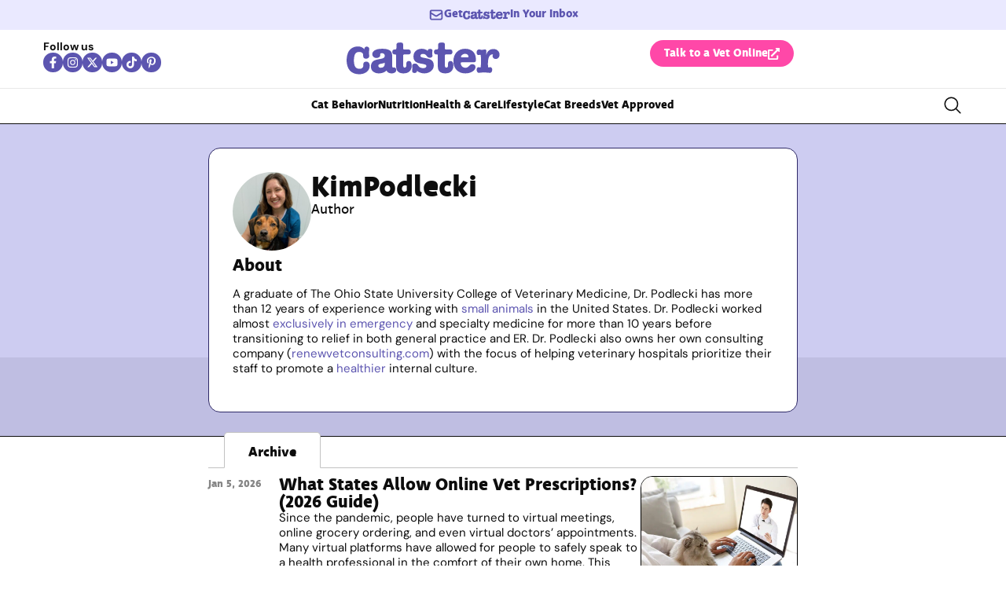

--- FILE ---
content_type: text/html; charset=UTF-8
request_url: https://www.catster.com/author/kim-podlecki/
body_size: 84893
content:
<!doctype html>
<html lang="en-US">
<head>
	<meta charset="UTF-8">
	<meta name="viewport" content="width=device-width, initial-scale=1">
	<link rel="profile" href="https://gmpg.org/xfn/11">
	<script data-no-optimize="1" data-cfasync="false">!function(){"use strict";const t={adt_ei:{identityApiKey:"plainText",source:"url",type:"plaintext",priority:1},adt_eih:{identityApiKey:"sha256",source:"urlh",type:"hashed",priority:2},sh_kit:{identityApiKey:"sha256",source:"urlhck",type:"hashed",priority:3}},e=Object.keys(t);function i(t){return function(t){const e=t.match(/((?=([a-z0-9._!#$%+^&*()[\]<>-]+))\2@[a-z0-9._-]+\.[a-z0-9._-]+)/gi);return e?e[0]:""}(function(t){return t.replace(/\s/g,"")}(t.toLowerCase()))}!async function(){const n=new URL(window.location.href),o=n.searchParams;let a=null;const r=Object.entries(t).sort(([,t],[,e])=>t.priority-e.priority).map(([t])=>t);for(const e of r){const n=o.get(e),r=t[e];if(!n||!r)continue;const c=decodeURIComponent(n),d="plaintext"===r.type&&i(c),s="hashed"===r.type&&c;if(d||s){a={value:c,config:r};break}}if(a){const{value:t,config:e}=a;window.adthrive=window.adthrive||{},window.adthrive.cmd=window.adthrive.cmd||[],window.adthrive.cmd.push(function(){window.adthrive.identityApi({source:e.source,[e.identityApiKey]:t},({success:i,data:n})=>{i?window.adthrive.log("info","Plugin","detectEmails",`Identity API called with ${e.type} email: ${t}`,n):window.adthrive.log("warning","Plugin","detectEmails",`Failed to call Identity API with ${e.type} email: ${t}`,n)})})}!function(t,e){const i=new URL(e);t.forEach(t=>i.searchParams.delete(t)),history.replaceState(null,"",i.toString())}(e,n)}()}();
</script><meta name='robots' content='index, follow, max-image-preview:large, max-snippet:-1, max-video-preview:-1' />
<style data-no-optimize="1" data-cfasync="false">.adthrive-ad{margin-top:10px;margin-bottom:10px;text-align:center;overflow-x:visible;clear:both;line-height:0}.adthrive-ad-cls>div,.adthrive-ad-cls>iframe{flex-basis:auto!important}</style>

<script data-no-optimize="1" data-cfasync="false">
	window.adthriveCLS = {
		enabledLocations: ['Content', 'Recipe'],
		injectedSlots: [],
		injectedFromPlugin: true,
		branch: '2b5f64e',bucket: 'prod',			};
	window.adthriveCLS.siteAds = {"betaTester":false,"targeting":[{"value":"6516f1e88c635907f2906915","key":"siteId"},{"value":"6233884dc461d2708898693c","key":"organizationId"},{"value":"Catster","key":"siteName"},{"value":"AdThrive Edge","key":"service"},{"value":"on","key":"bidding"},{"value":["Pets","Home Decor and Design","Lifestyle","Hobbies & Interests"],"key":"verticals"}],"siteUrl":"https://catster.com","siteId":"6516f1e88c635907f2906915","siteName":"Catster","breakpoints":{"tablet":768,"desktop":1024},"cloudflare":{"version":"b770817"},"adUnits":[{"sequence":9,"thirdPartyAdUnitName":null,"targeting":[{"value":["Sidebar"],"key":"location"},{"value":true,"key":"sticky"}],"devices":["desktop"],"name":"Sidebar_9","sticky":true,"location":"Sidebar","dynamic":{"pageSelector":"","spacing":0,"max":1,"lazyMax":null,"enable":true,"lazy":false,"elementSelector":".elementor-element-7563fa8","skip":0,"classNames":[],"position":"beforeend","every":1,"enabled":true},"stickyOverlapSelector":"footer.elementor-section, .elementor-element-933b573","adSizes":[[160,600],[336,280],[320,50],[300,600],[250,250],[1,1],[320,100],[300,1050],[300,50],[300,420],[300,250]],"priority":291,"autosize":true},{"sequence":null,"thirdPartyAdUnitName":null,"targeting":[{"value":["Content"],"key":"location"}],"devices":["desktop"],"name":"Content","sticky":false,"location":"Content","dynamic":{"pageSelector":"body.single-post:not(:has(.tag-best-post:not(.e-loop-item)))","spacing":0,"max":6,"lazyMax":93,"enable":true,"lazy":true,"elementSelector":".elementor-widget-theme-post-content  > *:not(h2):not(h3):not(figure):not([class*=\"button\"]):not(p:has([class*=\"button\"])):not([class*=\"youtube\"]):not([class*=\"instagram\"]):not(p:empty):not(.pnadl-cntn) + *:not(figure):not([class*=\"button\"]):not(p:has([class*=\"button\"])):not([class*=\"youtube\"]):not([class*=\"table\"]):not([class*=\"instagram\"]):not(p:empty):not(ul):not(ol):not(.su-list):not(.pnadl-cntn)","skip":2,"classNames":[],"position":"beforebegin","every":1,"enabled":true},"stickyOverlapSelector":"","adSizes":[[728,90],[336,280],[320,50],[468,60],[970,90],[250,250],[1,1],[320,100],[970,250],[1,2],[300,50],[300,300],[552,334],[728,250],[300,250]],"priority":199,"autosize":true},{"sequence":null,"thirdPartyAdUnitName":null,"targeting":[{"value":["Content"],"key":"location"}],"devices":["tablet","phone"],"name":"Content","sticky":false,"location":"Content","dynamic":{"pageSelector":"body.single-post:not(:has(.tag-best-post:not(.e-loop-item)))","spacing":0,"max":6,"lazyMax":93,"enable":true,"lazy":true,"elementSelector":".elementor-widget-theme-post-content  > *:not(h2):not(h3):not(figure):not([class*=\"button\"]):not(p:has([class*=\"button\"])):not([class*=\"youtube\"]):not([class*=\"instagram\"]):not(p:empty):not(.pnadl-cntn) + *:not(figure):not([class*=\"button\"]):not(p:has([class*=\"button\"])):not([class*=\"youtube\"]):not([class*=\"table\"]):not([class*=\"instagram\"]):not(p:empty):not(ul):not(ol):not(.su-list):not(.pnadl-cntn)","skip":2,"classNames":[],"position":"beforebegin","every":1,"enabled":true},"stickyOverlapSelector":"","adSizes":[[728,90],[336,280],[320,50],[468,60],[970,90],[250,250],[1,1],[320,100],[970,250],[1,2],[300,50],[300,300],[552,334],[728,250],[300,250]],"priority":199,"autosize":true},{"sequence":null,"thirdPartyAdUnitName":null,"targeting":[{"value":["Below Post"],"key":"location"}],"devices":["desktop","tablet","phone"],"name":"Below_Post","sticky":false,"location":"Below Post","dynamic":{"pageSelector":"body.single-post:not(:has(.tag-best-post:not(.e-loop-item)))","spacing":0,"max":0,"lazyMax":1,"enable":true,"lazy":true,"elementSelector":".elementor-widget-catster-elementor-post-author-box, .elementor-author-box--avatar-yes","skip":0,"classNames":[],"position":"beforebegin","every":1,"enabled":true},"stickyOverlapSelector":"","adSizes":[[728,90],[336,280],[320,50],[468,60],[250,250],[1,1],[320,100],[300,250],[970,250],[728,250]],"priority":99,"autosize":true},{"sequence":null,"thirdPartyAdUnitName":null,"targeting":[{"value":["Footer"],"key":"location"},{"value":true,"key":"sticky"}],"devices":["desktop","phone","tablet"],"name":"Footer","sticky":true,"location":"Footer","dynamic":{"pageSelector":"body:not(.woocommerce-page)","spacing":0,"max":1,"lazyMax":null,"enable":true,"lazy":false,"elementSelector":"body","skip":0,"classNames":[],"position":"beforeend","every":1,"enabled":true},"stickyOverlapSelector":"","adSizes":[[320,50],[320,100],[728,90],[970,90],[468,60],[1,1],[300,50]],"priority":-1,"autosize":true}],"adDensityLayout":{"mobile":{"adDensity":0.2,"onePerViewport":false},"pageOverrides":[],"desktop":{"adDensity":0.18,"onePerViewport":false}},"adDensityEnabled":true,"siteExperiments":[],"adTypes":{"sponsorTileDesktop":true,"interscrollerDesktop":true,"nativeBelowPostDesktop":true,"miniscroller":true,"largeFormatsMobile":true,"nativeMobileContent":true,"inRecipeRecommendationMobile":true,"nativeMobileRecipe":true,"sponsorTileMobile":true,"expandableCatalogAdsMobile":false,"frameAdsMobile":true,"outstreamMobile":true,"nativeHeaderMobile":true,"frameAdsDesktop":true,"inRecipeRecommendationDesktop":true,"expandableFooterDesktop":true,"nativeDesktopContent":true,"outstreamDesktop":true,"animatedFooter":false,"skylineHeader":false,"expandableFooter":false,"nativeDesktopSidebar":true,"videoFootersMobile":true,"videoFootersDesktop":true,"interscroller":true,"nativeDesktopRecipe":true,"nativeHeaderDesktop":true,"nativeBelowPostMobile":true,"expandableCatalogAdsDesktop":false,"largeFormatsDesktop":true},"adOptions":{"theTradeDesk":true,"undertone":true,"sidebarConfig":{"dynamicStickySidebar":{"minHeight":1800,"enabled":true,"blockedSelectors":[]}},"footerCloseButton":true,"teads":true,"seedtag":true,"pmp":true,"thirtyThreeAcross":true,"sharethrough":true,"optimizeVideoPlayersForEarnings":true,"removeVideoTitleWrapper":true,"pubMatic":true,"contentTermsFooterEnabled":false,"chicory":false,"infiniteScroll":false,"longerVideoAdPod":true,"yahoossp":true,"spa":false,"stickyContainerConfig":{"recipeDesktop":{"minHeight":null,"enabled":false},"blockedSelectors":[],"stickyHeaderSelectors":[],"content":{"minHeight":null,"enabled":false},"recipeMobile":{"minHeight":null,"enabled":false}},"gatedPrint":{"printClasses":[],"siteEmailServiceProviderId":null,"defaultOptIn":false,"enabled":false,"newsletterPromptEnabled":false},"yieldmo":true,"footerSelector":"","consentMode":{"enabled":false,"customVendorList":""},"amazonUAM":true,"gamMCMEnabled":true,"gamMCMChildNetworkCode":"22539551832","rubicon":true,"conversant":true,"openx":true,"customCreativeEnabled":true,"secColor":"#000000","unruly":true,"mediaGrid":true,"bRealTime":true,"adInViewTime":null,"gumgum":true,"comscoreFooter":true,"desktopInterstitial":false,"contentAdXExpansionDesktop":true,"amx":true,"footerCloseButtonDesktop":true,"ozone":true,"isAutoOptimized":false,"comscoreTAL":true,"targetaff":false,"bgColor":"#FFFFFF","advancePlaylistOptions":{"playlistPlayer":{"enabled":true},"relatedPlayer":{"enabled":true,"applyToFirst":true}},"kargo":true,"liveRampATS":true,"footerCloseButtonMobile":true,"interstitialBlockedPageSelectors":"","prioritizeShorterVideoAds":true,"allowSmallerAdSizes":true,"blis":true,"wakeLock":{"desktopEnabled":true,"mobileValue":15,"mobileEnabled":true,"desktopValue":30},"mobileInterstitial":false,"tripleLift":true,"sensitiveCategories":["alc","ast","cbd","cosm","dat","gamc","pol","rel","sst","ssr","srh","ske","tob","wtl"],"liveRamp":true,"adthriveEmailIdentity":true,"criteo":true,"nativo":true,"infiniteScrollOptions":{"selector":"","heightThreshold":0},"siteAttributes":{"mobileHeaderSelectors":[],"desktopHeaderSelectors":[]},"dynamicContentSlotLazyLoading":true,"clsOptimizedAds":true,"ogury":true,"verticals":["Pets","Home Decor and Design","Lifestyle","Hobbies & Interests"],"inImage":false,"stackadapt":true,"usCMP":{"defaultOptIn":false,"enabled":false,"regions":[]},"contentAdXExpansionMobile":true,"advancePlaylist":true,"medianet":true,"delayLoading":true,"inImageZone":null,"appNexus":true,"rise":true,"liveRampId":"","infiniteScrollRefresh":false,"indexExchange":true},"siteAdsProfiles":[],"thirdPartySiteConfig":{"partners":{"discounts":[]}},"featureRollouts":{"disable-restart-sticky-video-inactive":{"featureRolloutId":51,"data":null,"enabled":true}},"videoPlayers":{"contextual":{"autoplayCollapsibleEnabled":false,"overrideEmbedLocation":false,"defaultPlayerType":"static"},"videoEmbed":"wordpress","footerSelector":"","contentSpecificPlaylists":[],"players":[],"partners":{"theTradeDesk":true,"unruly":true,"mediaGrid":true,"undertone":true,"gumgum":true,"seedtag":true,"amx":true,"ozone":true,"pmp":true,"kargo":true,"stickyOutstream":{"desktop":{"enabled":true},"blockedPageSelectors":"body.woocommerce-page, body.single-post:has(.tag-best-post:not(.e-loop-item))","mobileLocation":"bottom-left","allowOnHomepage":true,"mobile":{"enabled":true},"saveVideoCloseState":false,"mobileHeaderSelector":"","allowForPageWithStickyPlayer":{"enabled":true}},"sharethrough":true,"blis":true,"tripleLift":true,"pubMatic":true,"criteo":true,"yahoossp":true,"nativo":true,"stackadapt":true,"yieldmo":true,"amazonUAM":true,"medianet":true,"rubicon":true,"appNexus":true,"rise":true,"openx":true,"indexExchange":true}}};</script>

<script data-no-optimize="1" data-cfasync="false">
(function(w, d) {
	w.adthrive = w.adthrive || {};
	w.adthrive.cmd = w.adthrive.cmd || [];
	w.adthrive.plugin = 'adthrive-ads-3.10.0';
	w.adthrive.host = 'ads.adthrive.com';
	w.adthrive.integration = 'plugin';

	var commitParam = (w.adthriveCLS && w.adthriveCLS.bucket !== 'prod' && w.adthriveCLS.branch) ? '&commit=' + w.adthriveCLS.branch : '';

	var s = d.createElement('script');
	s.async = true;
	s.referrerpolicy='no-referrer-when-downgrade';
	s.src = 'https://' + w.adthrive.host + '/sites/6516f1e88c635907f2906915/ads.min.js?referrer=' + w.encodeURIComponent(w.location.href) + commitParam + '&cb=' + (Math.floor(Math.random() * 100) + 1) + '';
	var n = d.getElementsByTagName('script')[0];
	n.parentNode.insertBefore(s, n);
})(window, document);
</script>
<link rel="dns-prefetch" href="https://ads.adthrive.com/"><link rel="preconnect" href="https://ads.adthrive.com/"><link rel="preconnect" href="https://ads.adthrive.com/" crossorigin>
	<!-- This site is optimized with the Yoast SEO plugin v26.7 - https://yoast.com/wordpress/plugins/seo/ -->
	<title>Dr. Kim Podlecki DVM (Veterinarian)</title><link rel="preload" href="https://www.catster.com/wp-content/uploads/2022/05/woman-staying-at-home-with-pet-cat-consulting-a-doctor-via-video-call-using-laptop_imtmphoto_Shutterstock-800x534.jpg" as="image" imagesrcset="https://www.catster.com/wp-content/uploads/2022/05/woman-staying-at-home-with-pet-cat-consulting-a-doctor-via-video-call-using-laptop_imtmphoto_Shutterstock-800x534.jpg.webp 800w, https://www.catster.com/wp-content/uploads/2022/05/woman-staying-at-home-with-pet-cat-consulting-a-doctor-via-video-call-using-laptop_imtmphoto_Shutterstock-600x400.jpg.webp 600w, https://www.catster.com/wp-content/uploads/2022/05/woman-staying-at-home-with-pet-cat-consulting-a-doctor-via-video-call-using-laptop_imtmphoto_Shutterstock-768x512.jpg.webp 768w, https://www.catster.com/wp-content/uploads/2022/05/woman-staying-at-home-with-pet-cat-consulting-a-doctor-via-video-call-using-laptop_imtmphoto_Shutterstock-250x167.jpg.webp 250w, https://www.catster.com/wp-content/uploads/2022/05/woman-staying-at-home-with-pet-cat-consulting-a-doctor-via-video-call-using-laptop_imtmphoto_Shutterstock.jpg.webp 1000w" imagesizes="(max-width: 800px) 100vw, 800px" fetchpriority="high"><link rel="preload" href="https://www.catster.com/wp-content/uploads/2025/07/deva_ideal_bold-webfont.woff2" as="font" type="font/woff2" crossorigin fetchpriority="high"><link rel="preload" href="https://www.catster.com/wp-content/uploads/2025/07/DMSans-Regular.woff2" as="font" type="font/woff2" crossorigin fetchpriority="high"><link rel="preload" href="https://www.catster.com/wp-includes/js/jquery/jquery.min.js?ver=3.7.1" as="script"><style id="perfmatters-used-css">@font-face{font-family:ratemypost;src:url("https://www.catster.com/wp-content/plugins/rate-my-post/public/css/fonts/ratemypost.eot");src:url("https://www.catster.com/wp-content/plugins/rate-my-post/public/css/fonts/ratemypost.eot#iefix") format("embedded-opentype"),url("https://www.catster.com/wp-content/plugins/rate-my-post/public/css/fonts/ratemypost.ttf") format("truetype"),url("https://www.catster.com/wp-content/plugins/rate-my-post/public/css/fonts/ratemypost.woff") format("woff"),url("https://www.catster.com/wp-content/plugins/rate-my-post/public/css/fonts/ratemypost.svg#ratemypost") format("svg");font-weight:400;font-style:normal;font-display:block;}[class*=\ rmp-icon--],[class^=rmp-icon--]{speak:none;font-variant:normal;text-transform:none;-webkit-font-smoothing:antialiased;-moz-osx-font-smoothing:grayscale;font-style:normal;font-weight:400;line-height:1;font-family:ratemypost !important;}@keyframes rmp-feedback-widget__loader{0%{height:32px;top:4px;}to,50%{height:16px;top:12px;}}.elementor-widget-heading .elementor-heading-title[class*=elementor-size-]>a{color:inherit;font-size:inherit;line-height:inherit;}.elementor-widget-search{--e-search-white:#fff;--e-search-light-grey:#cdcdcd;--e-search-medium-grey:#515962;--e-search-dark-grey:#2d2d2d;--e-search-black:#000;--e-search-dark-red:#c36;--e-search-dark-purple:#336;--e-search-input-color:var(--e-search-medium-grey);--e-search-input-border-color:var(--e-search-light-grey);--e-search-input-border-radius:0;--e-search-input-gap:4px;--e-search-input-padding:16px;--e-search-input-padding-inline-start:16px;--e-search-input-padding-inline-end:16px;--e-search-input-padding-block-start:16px;--e-search-input-padding-block-end:16px;--e-search-input-transition:.3s;--e-search-placeholder-color:var(--e-search-medium-grey);--e-search-icon-label-color:var(--e-search-medium-grey);--e-search-icon-label-size:24px;--e-search-icon-label-absolute-width:initial;--e-search-icon-clear-color:var(--e-search-light-grey);--e-search-icon-clear-size:12px;--e-search-icon-clear-absolute-width:initial;--e-search-icon-clear-transition:.3s;--e-search-submit-color:var(--e-search-white);--e-search-submit-background-color:var(--e-search-dark-grey);--e-search-submit-border-color:none;--e-search-submit-border-type:none;--e-search-submit-border-radius:0;--e-search-submit-border-width:0px;--e-search-submit-padding:24px;--e-search-submit-margin-inline-start:8px;--e-search-submit-button-width:initial;--e-search-submit-button-flex-direction:row;--e-search-submit-hover-transition:.3s;--e-search-pagination-numbers-padding-left:8px;--e-search-pagination-numbers-padding-right:8px;--e-search-icon-submit-color:var(--e-search-white);--e-search-submit-icon-gap:8px;--e-search-submit-icon-margin-inline-start:0px;--e-search-submit-icon-margin-inline-end:var(--e-search-submit-icon-gap);--e-search-icon-submit-size:24px;--e-search-submit-transition:.3s;--e-search-results-background-color:var(--e-search-white);--e-search-results-border-color:var(--e-search-light-grey);--e-search-results-border-type:solid;--e-search-results-border-width:1px;--e-search-results-border-radius:0px;--e-search-results-padding:16px;--e-search-results-width:100%;--e-search-results-columns:1;--e-search-results-max-height:initial;--e-search-input-and-results-gap:8px;--e-search-results-transition:.3s;--e-search-loop-item-equal-height:initial;--e-search-results-grid-auto-rows:initial;--e-search-results-inset-inline-start:initial;--e-search-results-inset-inline-end:initial;--e-search-results-transform:initial;--e-search-results-default-gap:16px;--e-search-results-column-gap:var(--e-search-results-default-gap);--e-search-results-row-gap:var(--e-search-results-default-gap);--e-search-pagination-inset-inline-start:initial;--e-search-pagination-inline-end:initial;--e-search-pagination-transform:initial;--e-search-pagination-border-radius:0px;--e-search-pagination-background-color:var(--e-search-black);--e-search-pagination-text-align:center;--e-search-pagination-justify-content:center;--e-search-pagination-color:var(--e-search-dark-red);--e-search-pagination-hover:var(--e-search-dark-purple);--e-search-pagination-current:var(--e-search-black);--e-search-pagination-page-numbers-gap:10px;--e-search-pagination-block-end-spacing:0px;--e-search-pagination-block-start-spacing:0px;--e-search-pagination-vertical-position:column;--e-search-nothing-found-padding-block-start:0;--e-search-nothing-found-padding-block-end:0;--e-search-nothing-found-results-columns:1;--e-search-nothing-found-message-color:var(--e-search-medium-grey);--e-search-nothing-found-message-alignment:center;--e-search-loader-icon-color:var(--e-search-black);--e-search-loader-icon-size:34px;}.elementor-widget-search .e-search-form{display:flex;}.elementor-widget-search .e-search-label{display:flex;position:relative;z-index:10;}.elementor-widget-search .e-search-label>i,.elementor-widget-search .e-search-label>svg{inset-block-start:50%;inset-inline-start:var(--e-search-input-padding-inline-start);position:absolute;transform:translateY(-50%);transition:width 0s,height 0s;}.elementor-widget-search .e-search-label>i:is(i),.elementor-widget-search .e-search-label>svg:is(i){color:var(--e-search-icon-label-color);font-size:var(--e-search-icon-label-size);}.elementor-widget-search .e-search-label>i:is(svg),.elementor-widget-search .e-search-label>svg:is(svg){fill:var(--e-search-icon-label-color);height:var(--e-search-icon-label-size);width:auto;}.elementor-widget-search .e-search-input-wrapper{display:flex;flex:1;flex-direction:column;position:relative;}.elementor-widget-search .e-search-input-wrapper>i,.elementor-widget-search .e-search-input-wrapper>svg{cursor:pointer;inset-block-start:50%;inset-inline-end:var(--e-search-input-padding-inline-end);position:absolute;transform:translateY(-50%);transition:color var(--e-search-icon-clear-transition),fill var(--e-search-icon-clear-transition),width 0s,height 0s;}.elementor-widget-search .e-search-input-wrapper>i:is(i),.elementor-widget-search .e-search-input-wrapper>svg:is(i){color:var(--e-search-icon-clear-color);font-size:var(--e-search-icon-clear-size);}.elementor-widget-search .e-search-input-wrapper>i:is(svg),.elementor-widget-search .e-search-input-wrapper>svg:is(svg){fill:var(--e-search-icon-clear-color);height:var(--e-search-icon-clear-size);width:auto;}.elementor-widget-search .e-search-input{--e-search-icons-min-height:max(var(--e-search-icon-clear-size),var(--e-search-icon-label-size));border-color:var(--e-search-input-border-color);border-radius:var(--e-search-input-border-radius);color:var(--e-search-input-color);height:100%;min-height:calc(var(--e-search-input-padding-block-end) + var(--e-search-input-padding-block-start) + var(--e-search-icons-min-height));padding-block-end:var(--e-search-input-padding-block-end);padding-block-start:var(--e-search-input-padding-block-start);padding-inline-end:calc(var(--e-search-input-padding-inline-end) + var(--e-search-icon-clear-absolute-width) + var(--e-search-input-gap));padding-inline-start:calc(var(--e-search-input-padding-inline-start) + var(--e-search-icon-label-absolute-width) + var(--e-search-input-gap));transition:padding-inline 0s;}.elementor-widget-search .e-search-input::-moz-placeholder{color:var(--e-search-placeholder-color);}.elementor-widget-search .e-search-input::placeholder{color:var(--e-search-placeholder-color);}.elementor-widget-search .e-search-input:focus{outline:none;transition:var(--e-search-input-transition);}.elementor-widget-search .e-search-input::-ms-clear,.elementor-widget-search .e-search-input::-ms-reveal{display:none;height:0;width:0;}.elementor-widget-search .e-search-input::-webkit-search-cancel-button,.elementor-widget-search .e-search-input::-webkit-search-decoration,.elementor-widget-search .e-search-input::-webkit-search-results-button,.elementor-widget-search .e-search-input::-webkit-search-results-decoration{display:none;}.elementor-widget-search .e-search-results-container{background-color:var(--e-search-results-background-color);border-radius:var(--e-search-results-border-radius);display:flex;height:-moz-fit-content;height:fit-content;inset-block-start:calc(100% + var(--e-search-input-and-results-gap));inset-inline-end:var(--e-search-results-inset-inline-end);inset-inline-start:var(--e-search-results-inset-inline-start);position:absolute;transform:var(--e-search-results-transform);width:var(--e-search-results-width);z-index:2000;}.elementor-widget-search .e-search-results-container>div{border:var(--e-search-results-border-type) var(--e-search-results-border-width) var(--e-search-results-border-color);border-radius:var(--e-search-results-border-radius);max-height:var(--e-search-results-max-height);overflow:auto;padding:var(--e-search-results-padding);width:100%;}.elementor-widget-search .e-search-results-container>div:empty{display:none;}.elementor-widget-search .e-search-results-container>div .e-loop-item .elementor-section-wrap>.e-con,.elementor-widget-search .e-search-results-container>div .e-loop-item>.e-con,.elementor-widget-search .e-search-results-container>div .e-loop-item>.elementor-section,.elementor-widget-search .e-search-results-container>div .e-loop-item>.elementor-section>.elementor-container{height:var(--e-search-loop-item-equal-height);}.elementor-widget-search .e-search-results{display:none;}.elementor-widget-search .e-search .e-search-submit{align-items:center;background-color:var(--e-search-submit-background-color);border-color:var(--e-search-submit-border-color);border-radius:var(--e-search-submit-border-radius);border-style:var(--e-search-submit-border-type);border-width:var(--e-search-submit-border-width);color:var(--e-search-submit-color);display:flex;flex-direction:var(--e-search-submit-button-flex-direction);font-size:var(--e-search-form-submit-icon-size);margin-inline-start:var(--e-search-submit-margin-inline-start);padding:var(--e-search-submit-padding);transition:var(--e-search-submit-hover-transition);width:var(--e-search-submit-button-width);}.elementor-widget-search .e-search .e-search-submit:focus{transition:--e-search-submit-transition;}.elementor-widget-search .e-search .e-search-submit:focus:not(:focus-visible){outline:none;}.elementor-widget-search .e-search .e-search-submit>i,.elementor-widget-search .e-search .e-search-submit>svg{margin-inline-end:var(--e-search-submit-icon-margin-inline-end);margin-inline-start:var(--e-search-submit-icon-margin-inline-start);transition:inherit;}.elementor-widget-search .e-search .e-search-submit>i:is(i),.elementor-widget-search .e-search .e-search-submit>svg:is(i){color:var(--e-search-icon-submit-color);font-size:var(--e-search-icon-submit-size);}.elementor-widget-search .e-search .e-search-submit>i:is(svg),.elementor-widget-search .e-search .e-search-submit>svg:is(svg){fill:var(--e-search-icon-submit-color);height:var(--e-search-icon-submit-size);width:auto;}.elementor-widget-search .e-search-input-wrapper,.elementor-widget-search .e-search-label *{transition:var(--e-search-input-transition);}.elementor-widget-search .hidden{opacity:0;visibility:hidden;}.elementor-widget-search .hide-loader .e-search-results{display:flex;flex-direction:var(--e-search-pagination-vertical-position);}@keyframes rotate{0%{transform:rotate(0deg);}to{transform:rotate(1turn);}}.elementor-widget-off-canvas{height:-moz-fit-content;height:fit-content;--e-off-canvas-width:400px;--e-off-canvas-height:100vh;--e-off-canvas-justify-content:flex-start;--e-off-canvas-align-items:flex-start;--e-off-canvas-animation-duration:1.5s;--e-off-canvas-content-overflow:auto;--e-off-canvas-overlay-opacity:1;--e-off-canvas-animation-duration-minimum:Max(.001s,var(--e-off-canvas-animation-duration));}.elementor-widget-off-canvas .e-off-canvas{height:100%;left:0;pointer-events:none;position:fixed;top:0;width:100%;z-index:2147483630;}.elementor-widget-off-canvas .e-off-canvas[aria-hidden=true]{opacity:0;visibility:hidden;}.elementor-widget-off-canvas .e-off-canvas__overlay{background-color:rgba(0,0,0,.5);height:100%;left:0;opacity:var(--e-off-canvas-overlay-opacity);pointer-events:all;position:absolute;top:0;transition:0s;width:100%;}.elementor-widget-off-canvas .e-off-canvas__main{align-items:var(--e-off-canvas-align-items);display:flex;height:100%;justify-content:var(--e-off-canvas-justify-content);left:0;position:absolute;top:0;width:100%;}.elementor-widget-off-canvas .e-off-canvas__main.animated{animation-duration:var(--e-off-canvas-animation-duration-minimum);}.elementor-widget-off-canvas .e-off-canvas__main.animated.none{animation:e-off-canvas-without-animation 1ms;opacity:1;visibility:visible;}.elementor-widget-off-canvas .e-off-canvas__main.animated.none.reversed{opacity:0;visibility:hidden;}.elementor-widget-off-canvas .e-off-canvas__content{background-color:#fff;box-shadow:2px 8px 23px 3px rgba(0,0,0,.2);height:var(--e-off-canvas-height);overflow:var(--e-off-canvas-content-overflow);pointer-events:all;width:var(--e-off-canvas-width);}body:not(.elementor-editor-active) .e-con .elementor-widget-off-canvas{position:absolute;}@keyframes e-off-canvas-close{0%,99.99%{opacity:1;visibility:visible;}to{opacity:0;transform:none;visibility:hidden;}}@keyframes e-off-canvas-without-animation{0%{opacity:0;visibility:hidden;}to{opacity:1;visibility:visible;}}.elementor-widget-image{text-align:center;}.elementor-widget-image a{display:inline-block;}.elementor-widget-image a img[src$=".svg"]{width:48px;}.elementor-widget-image img{display:inline-block;vertical-align:middle;}.facetwp-facet{margin-bottom:40px;}.e-loop-item *{word-break:break-word;}[class*=elementor-widget-loop] .elementor-page-title,[class*=elementor-widget-loop] .product_title.entry-title{display:initial;}.elementor-widget-loop-grid{scroll-margin-top:var(--auto-scroll-offset,initial);}.elementor-widget-loop-grid .elementor-grid{grid-column-gap:var(--grid-column-gap,30px);grid-row-gap:var(--grid-row-gap,30px);}.elementor-loop-container:not(.elementor-posts-masonry){align-items:stretch;}@keyframes loadingOpacityAnimation{0%,to{opacity:1;}50%{opacity:.6;}}:root{--ep-c-white:#fff;--ep-c-medium-white:#eee;--ep-c-white-gray:#ccc;--ep-c-white-red:#ffe8ed;--ep-c-white-yellow:#fdeeca;--ep-c-medium-gray:#626262;--ep-c-light-gray:#999;--ep-c-black:#000;--ep-c-medium-red:#d73c38;--ep-c-dark-red:#b93431;--ep-c-medium-dark-blue:#0073aa;--ep-status-ok:#6aa000;--ep-status-warning:#e3e600;--ep-status-error:red;}@media (min-width:768px){:root{--ep-range-slider-thumb-size:1.25em;--ep-range-slider-track-size:.5em;}}html:not(.-pe-no-scroll-behavior){scroll-behavior:smooth;}span,div,h2,h3,h4,h5,li{scroll-margin-top:110px;}.facetwp-facet{margin-bottom:40px;}@keyframes spin{from{transform:rotate(0deg);}to{transform:rotate(360deg);}}</style>
	<meta name="description" content="Check out articles written by for Catster, your best source for cat health, care, expert insights, and news." />
	<link rel="canonical" href="https://www.catster.com/author/kim-podlecki/" />
	<meta property="og:locale" content="en_US" />
	<meta property="og:type" content="profile" />
	<meta property="og:title" content="Dr. Kim Podlecki DVM (Veterinarian)" />
	<meta property="og:description" content="Check out articles written by for Catster, your best source for cat health, care, expert insights, and news." />
	<meta property="og:url" content="https://www.catster.com/author/kim-podlecki/" />
	<meta property="og:site_name" content="Catster" />
	<meta property="og:image" content="https://secure.gravatar.com/avatar/82302712da64125262ee0fdae0bdd254?s=500&d=blank&r=g" />
	<meta name="twitter:card" content="summary_large_image" />
	<meta name="twitter:site" content="@catster" />
	<!-- / Yoast SEO plugin. -->


<link rel='dns-prefetch' href='//challenges.cloudflare.com' />
<link href='https://challenges.cloudflare.com' crossorigin='1' rel='preconnect' />

<style id='wp-img-auto-sizes-contain-inline-css'>img:is([sizes=auto i],[sizes^="auto," i]){contain-intrinsic-size:3000px 1500px}</style>

<style id='elasticpress-related-posts-style-inline-css'>.editor-styles-wrapper .wp-block-elasticpress-related-posts ul,.wp-block-elasticpress-related-posts ul{list-style-type:none;padding:0}.editor-styles-wrapper .wp-block-elasticpress-related-posts ul li a>div{display:inline}</style>

<link rel="stylesheet" id="rate-my-post-css" media="all" data-pmdelayedstyle="https://www.catster.com/wp-content/plugins/rate-my-post/public/css/rate-my-post.min.css?ver=4.4.4">
<link rel="stylesheet" id="wctable-css" href="https://www.catster.com/wp-content/cache/perfmatters/www.catster.com/minify/1359eee41a60.winner-comparison-tables.min.css?ver=1.2.6" media="all">
<link rel='stylesheet' id='wctable-custom-css' href='https://www.catster.com/wp-content/plugins/winner-comparison-tables/assets/css/winner-comparison-tables-custom.css?ver=1750344123' media='all' />
<link rel="stylesheet" id="pes-styles-css" media="all" data-pmdelayedstyle="https://www.catster.com/wp-content/cache/perfmatters/www.catster.com/minify/10cfb6ff5f2a.style.min.css?ver=1.0.0">
<link rel="stylesheet" id="ep_general_styles-css" media="all" data-pmdelayedstyle="https://www.catster.com/wp-content/plugins/elasticpress/dist/css/general-styles.css?ver=66295efe92a630617c00">
<link rel='stylesheet' id='hello-elementor-css' href='https://www.catster.com/wp-content/themes/hello-elementor/assets/css/reset.css?ver=3.4.5' media='all' />
<link rel='stylesheet' id='hello-elementor-theme-style-css' href='https://www.catster.com/wp-content/themes/hello-elementor/assets/css/theme.css?ver=3.4.5' media='all' />
<link rel='stylesheet' id='elementor-frontend-css' href='https://www.catster.com/wp-content/uploads/elementor/css/custom-frontend.min.css?ver=1768551228' media='all' />
<style id='elementor-frontend-inline-css'>.elementor-kit-699764{--e-global-color-primary:#0D0D0D;--e-global-color-secondary:#EAE9FF;--e-global-color-text:#0D0D0D;--e-global-color-accent:#FF48A8;--e-global-color-9d9d07a:#5C55B0;--e-global-color-add4ddb:#0074D9;--e-global-color-5fc848d:#4B4787;--e-global-color-1ab97df:#2E2967;--e-global-color-bfa0c06:#9D99D0;--e-global-color-f4184b2:#CDCCF1;--e-global-color-0b522e8:#98293C;--e-global-color-a728b4b:#EA546E;--e-global-color-09ab7d4:#E29BC5;--e-global-color-d66600f:#8A1352;--e-global-color-58fb670:#FF912C;--e-global-color-dbda8ea:#4A4A4A;--e-global-color-8582620:#868686;--e-global-color-f3d8815:#C2C2C2;--e-global-color-c481d16:#E8E8E8;--e-global-typography-primary-font-family:"dm-sans";--e-global-typography-primary-font-weight:600;--e-global-typography-secondary-font-family:"deva-ideal";--e-global-typography-secondary-font-weight:400;--e-global-typography-text-font-family:"dm-sans";--e-global-typography-text-font-size:16px;--e-global-typography-text-font-weight:400;--e-global-typography-accent-font-family:"dm-sans";--e-global-typography-accent-font-size:16px;--e-global-typography-accent-font-weight:700;--e-global-typography-8350b03-font-family:"dm-sans";--e-global-typography-8350b03-font-size:clamp(3rem, 2.4681rem + 1.7021vw, 4rem);--e-global-typography-8350b03-line-height:100%;--e-global-typography-63dc6ba-font-family:"dm-sans";--e-global-typography-63dc6ba-font-size:clamp(2.5rem, 2.234rem + 0.8511vw, 3rem);--e-global-typography-63dc6ba-line-height:100%;--e-global-typography-dd22c87-font-family:"dm-sans";--e-global-typography-dd22c87-font-size:clamp(2rem, 1.734rem + 0.8511vw, 2.5rem);--e-global-typography-dd22c87-line-height:100%;--e-global-typography-b791d41-font-family:"dm-sans";--e-global-typography-b791d41-font-size:clamp(1.6rem, 1.234rem + 0.8511vw, 2rem);--e-global-typography-b791d41-line-height:100%;--e-global-typography-87799fd-font-family:"dm-sans";--e-global-typography-87799fd-font-size:clamp(1.3rem, 0.9255rem + 0.6383vw, 1.5rem);--e-global-typography-87799fd-line-height:100%;--e-global-typography-b23d990-font-family:"dm-sans";--e-global-typography-b23d990-font-size:clamp(1rem, 0.9335rem + 0.2128vw, 1.125rem);--e-global-typography-b23d990-line-height:110%;--e-global-typography-b50f870-font-family:"dm-sans";--e-global-typography-b50f870-font-size:1rem;--e-global-typography-b50f870-line-height:130%;--e-global-typography-652f10c-font-family:"dm-sans";--e-global-typography-652f10c-font-size:0.875rem;--e-global-typography-652f10c-line-height:130%;--e-global-typography-9b3fb89-font-family:"dm-sans";--e-global-typography-9b3fb89-font-size:0.75rem;--e-global-typography-9b3fb89-line-height:130%;--e-global-typography-46dec9d-font-family:"dm-sans";--e-global-typography-46dec9d-font-size:clamp(3rem, 2.4681rem + 1.7021vw, 4rem);--e-global-typography-46dec9d-font-weight:bold;--e-global-typography-46dec9d-line-height:100%;--e-global-typography-e4208b5-font-family:"dm-sans";--e-global-typography-e4208b5-font-size:clamp(2.5rem, 2.234rem + 0.8511vw, 3rem);--e-global-typography-e4208b5-font-weight:bold;--e-global-typography-e4208b5-line-height:100%;--e-global-typography-66d3378-font-family:"dm-sans";--e-global-typography-66d3378-font-size:clamp(2rem, 1.734rem + 0.8511vw, 2.5rem);--e-global-typography-66d3378-font-weight:bold;--e-global-typography-66d3378-line-height:100%;--e-global-typography-9a7b6a3-font-family:"dm-sans";--e-global-typography-9a7b6a3-font-size:clamp(1.6rem, 1.234rem + 0.8511vw, 2rem);--e-global-typography-9a7b6a3-font-weight:bold;--e-global-typography-9a7b6a3-line-height:100%;--e-global-typography-20128fb-font-family:"dm-sans";--e-global-typography-20128fb-font-size:clamp(1.3rem, 0.9255rem + 0.6383vw, 1.5rem);--e-global-typography-20128fb-font-weight:bold;--e-global-typography-20128fb-line-height:100%;--e-global-typography-71c7ff9-font-family:"dm-sans";--e-global-typography-71c7ff9-font-size:clamp(1rem, 0.9335rem + 0.2128vw, 1.125rem);--e-global-typography-71c7ff9-font-weight:bold;--e-global-typography-71c7ff9-line-height:110%;--e-global-typography-72faba4-font-family:"dm-sans";--e-global-typography-72faba4-font-size:1rem;--e-global-typography-72faba4-font-weight:bold;--e-global-typography-72faba4-line-height:120%;--e-global-typography-338b226-font-family:"dm-sans";--e-global-typography-338b226-font-size:0.875rem;--e-global-typography-338b226-font-weight:bold;--e-global-typography-338b226-line-height:120%;--e-global-typography-193cfcb-font-family:"dm-sans";--e-global-typography-193cfcb-font-size:0.75rem;--e-global-typography-193cfcb-font-weight:700;--e-global-typography-193cfcb-line-height:120%;--e-global-typography-8d73680-font-family:"deva-ideal";--e-global-typography-8d73680-font-size:clamp(3rem, 2.4681rem + 1.7021vw, 4rem);--e-global-typography-8d73680-font-weight:600;--e-global-typography-8d73680-line-height:100%;--e-global-typography-5d8b5cc-font-family:"deva-ideal";--e-global-typography-5d8b5cc-font-size:clamp(2.5rem, 2.234rem + 0.8511vw, 3rem);--e-global-typography-5d8b5cc-font-weight:600;--e-global-typography-5d8b5cc-line-height:100%;--e-global-typography-a66f9ee-font-family:"deva-ideal";--e-global-typography-a66f9ee-font-size:clamp(2rem, 1.734rem + 0.8511vw, 2.5rem);--e-global-typography-a66f9ee-font-weight:600;--e-global-typography-a66f9ee-line-height:100%;--e-global-typography-4489417-font-family:"deva-ideal";--e-global-typography-4489417-font-size:clamp(1.6rem, 1.234rem + 0.8511vw, 2rem);--e-global-typography-4489417-font-weight:600;--e-global-typography-4489417-line-height:100%;--e-global-typography-d96ac67-font-family:"deva-ideal";--e-global-typography-d96ac67-font-size:clamp(1.3rem, 0.9255rem + 0.6383vw, 1.5rem);--e-global-typography-d96ac67-font-weight:600;--e-global-typography-d96ac67-line-height:100%;--e-global-typography-d7a6b49-font-family:"deva-ideal";--e-global-typography-d7a6b49-font-size:clamp(1rem, 0.9335rem + 0.2128vw, 1.125rem);--e-global-typography-d7a6b49-font-weight:600;--e-global-typography-d7a6b49-line-height:110%;--e-global-typography-0ac1264-font-family:"deva-ideal";--e-global-typography-0ac1264-font-size:1rem;--e-global-typography-0ac1264-font-weight:600;--e-global-typography-0ac1264-line-height:120%;--e-global-typography-d0c925e-font-family:"deva-ideal";--e-global-typography-d0c925e-font-size:0.875rem;--e-global-typography-d0c925e-font-weight:600;--e-global-typography-d0c925e-line-height:120%;--e-global-typography-c770a31-font-family:"deva-ideal";--e-global-typography-c770a31-font-size:0.75rem;--e-global-typography-c770a31-font-weight:600;--e-global-typography-c770a31-line-height:120%;--e-global-typography-76817f0-font-family:"deva-ideal";--e-global-typography-76817f0-font-size:clamp(3rem, 2.4681rem + 1.7021vw, 4rem);--e-global-typography-76817f0-font-weight:bold;--e-global-typography-76817f0-line-height:100%;--e-global-typography-6f6b3c1-font-family:"deva-ideal";--e-global-typography-6f6b3c1-font-size:clamp(2.5rem, 2.234rem + 0.8511vw, 3rem);--e-global-typography-6f6b3c1-font-weight:bold;--e-global-typography-6f6b3c1-line-height:100%;--e-global-typography-bade554-font-family:"deva-ideal";--e-global-typography-bade554-font-size:clamp(2rem, 1.734rem + 0.8511vw, 2.5rem);--e-global-typography-bade554-font-weight:bold;--e-global-typography-bade554-line-height:100%;--e-global-typography-a62241a-font-family:"deva-ideal";--e-global-typography-a62241a-font-size:clamp(1.6rem, 1.234rem + 0.8511vw, 2rem);--e-global-typography-a62241a-font-weight:bold;--e-global-typography-a62241a-line-height:100%;--e-global-typography-d303cb9-font-family:"deva-ideal";--e-global-typography-d303cb9-font-size:clamp(1.3rem, 0.9255rem + 0.6383vw, 1.5rem);--e-global-typography-d303cb9-font-weight:bold;--e-global-typography-d303cb9-line-height:100%;--e-global-typography-49f7fc7-font-family:"deva-ideal";--e-global-typography-49f7fc7-font-size:clamp(1rem, 0.9335rem + 0.2128vw, 1.125rem);--e-global-typography-49f7fc7-font-weight:bold;--e-global-typography-49f7fc7-line-height:110%;--e-global-typography-bdb4fa7-font-family:"deva-ideal";--e-global-typography-bdb4fa7-font-size:1rem;--e-global-typography-bdb4fa7-font-weight:bold;--e-global-typography-bdb4fa7-line-height:120%;--e-global-typography-83d7f28-font-family:"deva-ideal";--e-global-typography-83d7f28-font-size:0.875rem;--e-global-typography-83d7f28-font-weight:bold;--e-global-typography-83d7f28-line-height:120%;--e-global-typography-b0052ae-font-family:"deva-ideal";--e-global-typography-b0052ae-font-size:0.75rem;--e-global-typography-b0052ae-font-weight:bold;--e-global-typography-b0052ae-line-height:120%;background-color:#FFF;color:var(--e-global-color-text);font-family:var(--e-global-typography-b50f870-font-family),Sans-serif;font-size:var(--e-global-typography-b50f870-font-size);line-height:var(--e-global-typography-b50f870-line-height)}.elementor-kit-699764 button,.elementor-kit-699764 input[type="button"],.elementor-kit-699764 input[type="submit"],.elementor-kit-699764 .elementor-button{background-color:var(--e-global-color-accent);font-family:var(--e-global-typography-bdb4fa7-font-family),Sans-serif;font-size:var(--e-global-typography-bdb4fa7-font-size);font-weight:var(--e-global-typography-bdb4fa7-font-weight);line-height:var(--e-global-typography-bdb4fa7-line-height);color:#FFF;border-radius:100px 100px 100px 100px;padding:8px 18px 8px 18px}.elementor-kit-699764 button:hover,.elementor-kit-699764 button:focus,.elementor-kit-699764 input[type="button"]:hover,.elementor-kit-699764 input[type="button"]:focus,.elementor-kit-699764 input[type="submit"]:hover,.elementor-kit-699764 input[type="submit"]:focus,.elementor-kit-699764 .elementor-button:hover,.elementor-kit-699764 .elementor-button:focus{background-color:var(--e-global-color-d66600f);color:#FFF}.elementor-kit-699764 e-page-transition{background-color:#FFBC7D}body.e-wc-message-notice .woocommerce-message,body.e-wc-message-notice .wc-block-components-notice-banner.is-success{background-color:#E9F3E4;border-style:solid;border-width:4px 0 0 0;border-color:#328800}body.e-wc-info-notice .woocommerce-info,body.e-wc-info-notice .wc-block-components-notice-banner.is-info{background-color:#EAE9FF;border-style:solid;border-width:4px 0 0 0;border-color:var(--e-global-color-9d9d07a)}.elementor-kit-699764 a{color:var(--e-global-color-9d9d07a)}.elementor-kit-699764 a:hover{color:var(--e-global-color-1ab97df)}.elementor-kit-699764 h1{color:var(--e-global-color-primary);font-family:var(--e-global-typography-bade554-font-family),Sans-serif;font-size:var(--e-global-typography-bade554-font-size);font-weight:var(--e-global-typography-bade554-font-weight);line-height:var(--e-global-typography-bade554-line-height)}.elementor-kit-699764 h2{color:var(--e-global-color-primary);font-family:var(--e-global-typography-a62241a-font-family),Sans-serif;font-size:var(--e-global-typography-a62241a-font-size);font-weight:var(--e-global-typography-a62241a-font-weight);line-height:var(--e-global-typography-a62241a-line-height)}.elementor-kit-699764 h3{color:var(--e-global-color-primary);font-family:var(--e-global-typography-d303cb9-font-family),Sans-serif;font-size:var(--e-global-typography-d303cb9-font-size);font-weight:var(--e-global-typography-d303cb9-font-weight);line-height:var(--e-global-typography-d303cb9-line-height)}.elementor-kit-699764 h4{color:var(--e-global-color-primary);font-family:var(--e-global-typography-49f7fc7-font-family),Sans-serif;font-size:var(--e-global-typography-49f7fc7-font-size);font-weight:var(--e-global-typography-49f7fc7-font-weight);line-height:var(--e-global-typography-49f7fc7-line-height)}.elementor-kit-699764 h5{color:var(--e-global-color-primary);font-family:var(--e-global-typography-bdb4fa7-font-family),Sans-serif;font-size:var(--e-global-typography-bdb4fa7-font-size);font-weight:var(--e-global-typography-bdb4fa7-font-weight);line-height:var(--e-global-typography-bdb4fa7-line-height)}.elementor-kit-699764 h6{color:var(--e-global-color-primary);font-family:var(--e-global-typography-83d7f28-font-family),Sans-serif;font-size:var(--e-global-typography-83d7f28-font-size);font-weight:var(--e-global-typography-83d7f28-font-weight);line-height:var(--e-global-typography-83d7f28-line-height)}.elementor-section.elementor-section-boxed>.elementor-container{max-width:1170px}.e-con{--container-max-width:1170px}.elementor-widget:not(:last-child){--kit-widget-spacing:15px}.elementor-element{--widgets-spacing:15px 15px;--widgets-spacing-row:15px;--widgets-spacing-column:15px}{}h1.entry-title{display:var(--page-title-display)}.e-wc-error-notice .woocommerce-error,.e-wc-error-notice .wc-block-components-notice-banner.is-error{--error-message-text-color:var( --e-global-color-text );font-family:var(--e-global-typography-652f10c-font-family),Sans-serif;font-size:var(--e-global-typography-652f10c-font-size);line-height:var(--e-global-typography-652f10c-line-height);--error-message-normal-links-color:var( --e-global-color-0b522e8 );--error-box-border-radius:7px 7px 7px 7px}body.e-wc-error-notice .woocommerce-error a.wc-backward,body.e-wc-error-notice .wc-block-components-notice-banner.is-error a.wc-backward{font-family:var(--e-global-typography-652f10c-font-family),Sans-serif;font-size:var(--e-global-typography-652f10c-font-size);line-height:var(--e-global-typography-652f10c-line-height)}.e-wc-message-notice .woocommerce-message,.e-wc-message-notice .wc-block-components-notice-banner.is-success{--message-message-text-color:var( --e-global-color-text );font-family:var(--e-global-typography-652f10c-font-family),Sans-serif;font-size:var(--e-global-typography-652f10c-font-size);line-height:var(--e-global-typography-652f10c-line-height);--message-message-icon-color:#328800;--message-box-border-radius:3px 3px 3px 3px;--message-buttons-normal-text-color:#296F00;--message-border-type:solid;--message-border-color:#296F00;--message-buttons-border-radius:5px 5px 5px 5px}body.e-wc-message-notice .woocommerce-message .restore-item,body.e-wc-message-notice .wc-block-components-notice-banner.is-success .restore-item,body.e-wc-message-notice .woocommerce-message a:not([class]),body.e-wc-message-notice .wc-block-components-notice-banner.is-success a:not([class]){font-family:var(--e-global-typography-652f10c-font-family),Sans-serif;font-size:var(--e-global-typography-652f10c-font-size);line-height:var(--e-global-typography-652f10c-line-height)}.e-wc-message-notice .woocommerce-message .restore-item,.e-wc-message-notice .wc-block-components-notice-banner.is-success .restore-item,.e-wc-message-notice .woocommerce-message a:not([class]),.e-wc-message-notice .wc-block-components-notice-banner.is-success a:not([class]){--notice-message-normal-links-color:#163A01}body.e-wc-message-notice .woocommerce-message .button,body.e-wc-message-notice .wc-block-components-notice-banner.is-success .button{font-family:var(--e-global-typography-83d7f28-font-family),Sans-serif;font-size:var(--e-global-typography-83d7f28-font-size);font-weight:var(--e-global-typography-83d7f28-font-weight);line-height:var(--e-global-typography-83d7f28-line-height);border-width:1px 1px 1px 1px}.e-wc-info-notice .woocommerce-info,.e-wc-info-notice .wc-block-components-notice-banner.is-info{--info-message-text-color:var( --e-global-color-text );font-family:var(--e-global-typography-652f10c-font-family),Sans-serif;font-size:var(--e-global-typography-652f10c-font-size);line-height:var(--e-global-typography-652f10c-line-height);--info-message-icon-color:var( --e-global-color-9d9d07a );--info-box-border-radius:3px 3px 3px 3px;--info-buttons-normal-text-color:var( --e-global-color-9d9d07a );--info-border-type:solid;--info-border-color:var( --e-global-color-9d9d07a );--info-buttons-border-radius:5px 5px 5px 5px}body.e-wc-info-notice .woocommerce-info .button,body.e-wc-info-notice .wc-block-components-notice-banner.is-info .button{font-family:var(--e-global-typography-83d7f28-font-family),Sans-serif;font-size:var(--e-global-typography-83d7f28-font-size);font-weight:var(--e-global-typography-83d7f28-font-weight);line-height:var(--e-global-typography-83d7f28-line-height);border-width:1px 1px 1px 1px}@media(max-width:1367px){.elementor-kit-699764{--e-global-typography-b50f870-font-size:0.9375rem;--e-global-typography-72faba4-font-size:0.9375rem;--e-global-typography-0ac1264-font-size:0.9375rem;--e-global-typography-bdb4fa7-font-size:0.9375rem;font-size:var(--e-global-typography-b50f870-font-size);line-height:var(--e-global-typography-b50f870-line-height)}.elementor-kit-699764 h1{font-size:var(--e-global-typography-bade554-font-size);line-height:var(--e-global-typography-bade554-line-height)}.elementor-kit-699764 h2{font-size:var(--e-global-typography-a62241a-font-size);line-height:var(--e-global-typography-a62241a-line-height)}.elementor-kit-699764 h3{font-size:var(--e-global-typography-d303cb9-font-size);line-height:var(--e-global-typography-d303cb9-line-height)}.elementor-kit-699764 h4{font-size:var(--e-global-typography-49f7fc7-font-size);line-height:var(--e-global-typography-49f7fc7-line-height)}.elementor-kit-699764 h5{font-size:var(--e-global-typography-bdb4fa7-font-size);line-height:var(--e-global-typography-bdb4fa7-line-height)}.elementor-kit-699764 h6{font-size:var(--e-global-typography-83d7f28-font-size);line-height:var(--e-global-typography-83d7f28-line-height)}.elementor-kit-699764 button,.elementor-kit-699764 input[type="button"],.elementor-kit-699764 input[type="submit"],.elementor-kit-699764 .elementor-button{font-size:var(--e-global-typography-bdb4fa7-font-size);line-height:var(--e-global-typography-bdb4fa7-line-height)}.e-wc-error-notice .woocommerce-error,.e-wc-error-notice .wc-block-components-notice-banner.is-error{font-size:var(--e-global-typography-652f10c-font-size);line-height:var(--e-global-typography-652f10c-line-height)}body.e-wc-error-notice .woocommerce-error a.wc-backward,body.e-wc-error-notice .wc-block-components-notice-banner.is-error a.wc-backward{font-size:var(--e-global-typography-652f10c-font-size);line-height:var(--e-global-typography-652f10c-line-height)}.e-wc-message-notice .woocommerce-message,.e-wc-message-notice .wc-block-components-notice-banner.is-success{font-size:var(--e-global-typography-652f10c-font-size);line-height:var(--e-global-typography-652f10c-line-height)}body.e-wc-message-notice .woocommerce-message .restore-item,body.e-wc-message-notice .wc-block-components-notice-banner.is-success .restore-item,body.e-wc-message-notice .woocommerce-message a:not([class]),body.e-wc-message-notice .wc-block-components-notice-banner.is-success a:not([class]){font-size:var(--e-global-typography-652f10c-font-size);line-height:var(--e-global-typography-652f10c-line-height)}body.e-wc-message-notice .woocommerce-message .button,body.e-wc-message-notice .wc-block-components-notice-banner.is-success .button{font-size:var(--e-global-typography-83d7f28-font-size);line-height:var(--e-global-typography-83d7f28-line-height)}.e-wc-info-notice .woocommerce-info,.e-wc-info-notice .wc-block-components-notice-banner.is-info{font-size:var(--e-global-typography-652f10c-font-size);line-height:var(--e-global-typography-652f10c-line-height)}body.e-wc-info-notice .woocommerce-info .button,body.e-wc-info-notice .wc-block-components-notice-banner.is-info .button{font-size:var(--e-global-typography-83d7f28-font-size);line-height:var(--e-global-typography-83d7f28-line-height)}}@media(max-width:1024px){.elementor-kit-699764{font-size:var(--e-global-typography-b50f870-font-size);line-height:var(--e-global-typography-b50f870-line-height)}.elementor-kit-699764 h1{font-size:var(--e-global-typography-bade554-font-size);line-height:var(--e-global-typography-bade554-line-height)}.elementor-kit-699764 h2{font-size:var(--e-global-typography-a62241a-font-size);line-height:var(--e-global-typography-a62241a-line-height)}.elementor-kit-699764 h3{font-size:var(--e-global-typography-d303cb9-font-size);line-height:var(--e-global-typography-d303cb9-line-height)}.elementor-kit-699764 h4{font-size:var(--e-global-typography-49f7fc7-font-size);line-height:var(--e-global-typography-49f7fc7-line-height)}.elementor-kit-699764 h5{font-size:var(--e-global-typography-bdb4fa7-font-size);line-height:var(--e-global-typography-bdb4fa7-line-height)}.elementor-kit-699764 h6{font-size:var(--e-global-typography-83d7f28-font-size);line-height:var(--e-global-typography-83d7f28-line-height)}.elementor-kit-699764 button,.elementor-kit-699764 input[type="button"],.elementor-kit-699764 input[type="submit"],.elementor-kit-699764 .elementor-button{font-size:var(--e-global-typography-bdb4fa7-font-size);line-height:var(--e-global-typography-bdb4fa7-line-height)}.elementor-section.elementor-section-boxed>.elementor-container{max-width:1024px}.e-con{--container-max-width:1024px}.e-wc-error-notice .woocommerce-error,.e-wc-error-notice .wc-block-components-notice-banner.is-error{font-size:var(--e-global-typography-652f10c-font-size);line-height:var(--e-global-typography-652f10c-line-height)}body.e-wc-error-notice .woocommerce-error a.wc-backward,body.e-wc-error-notice .wc-block-components-notice-banner.is-error a.wc-backward{font-size:var(--e-global-typography-652f10c-font-size);line-height:var(--e-global-typography-652f10c-line-height)}.e-wc-message-notice .woocommerce-message,.e-wc-message-notice .wc-block-components-notice-banner.is-success{font-size:var(--e-global-typography-652f10c-font-size);line-height:var(--e-global-typography-652f10c-line-height)}body.e-wc-message-notice .woocommerce-message .restore-item,body.e-wc-message-notice .wc-block-components-notice-banner.is-success .restore-item,body.e-wc-message-notice .woocommerce-message a:not([class]),body.e-wc-message-notice .wc-block-components-notice-banner.is-success a:not([class]){font-size:var(--e-global-typography-652f10c-font-size);line-height:var(--e-global-typography-652f10c-line-height)}body.e-wc-message-notice .woocommerce-message .button,body.e-wc-message-notice .wc-block-components-notice-banner.is-success .button{font-size:var(--e-global-typography-83d7f28-font-size);line-height:var(--e-global-typography-83d7f28-line-height)}.e-wc-info-notice .woocommerce-info,.e-wc-info-notice .wc-block-components-notice-banner.is-info{font-size:var(--e-global-typography-652f10c-font-size);line-height:var(--e-global-typography-652f10c-line-height)}body.e-wc-info-notice .woocommerce-info .button,body.e-wc-info-notice .wc-block-components-notice-banner.is-info .button{font-size:var(--e-global-typography-83d7f28-font-size);line-height:var(--e-global-typography-83d7f28-line-height)}}@media(max-width:767px){.elementor-kit-699764{--e-global-typography-b50f870-font-size:1rem;--e-global-typography-b50f870-line-height:120%;font-size:var(--e-global-typography-b50f870-font-size);line-height:var(--e-global-typography-b50f870-line-height)}.elementor-kit-699764 h1{font-size:var(--e-global-typography-bade554-font-size);line-height:var(--e-global-typography-bade554-line-height)}.elementor-kit-699764 h2{font-size:var(--e-global-typography-a62241a-font-size);line-height:var(--e-global-typography-a62241a-line-height)}.elementor-kit-699764 h3{font-size:var(--e-global-typography-d303cb9-font-size);line-height:var(--e-global-typography-d303cb9-line-height)}.elementor-kit-699764 h4{font-size:var(--e-global-typography-49f7fc7-font-size);line-height:var(--e-global-typography-49f7fc7-line-height)}.elementor-kit-699764 h5{font-size:var(--e-global-typography-bdb4fa7-font-size);line-height:var(--e-global-typography-bdb4fa7-line-height)}.elementor-kit-699764 h6{font-size:var(--e-global-typography-83d7f28-font-size);line-height:var(--e-global-typography-83d7f28-line-height)}.elementor-kit-699764 button,.elementor-kit-699764 input[type="button"],.elementor-kit-699764 input[type="submit"],.elementor-kit-699764 .elementor-button{font-size:var(--e-global-typography-bdb4fa7-font-size);line-height:var(--e-global-typography-bdb4fa7-line-height)}.elementor-section.elementor-section-boxed>.elementor-container{max-width:767px}.e-con{--container-max-width:767px}.e-wc-error-notice .woocommerce-error,.e-wc-error-notice .wc-block-components-notice-banner.is-error{font-size:var(--e-global-typography-652f10c-font-size);line-height:var(--e-global-typography-652f10c-line-height)}body.e-wc-error-notice .woocommerce-error a.wc-backward,body.e-wc-error-notice .wc-block-components-notice-banner.is-error a.wc-backward{font-size:var(--e-global-typography-652f10c-font-size);line-height:var(--e-global-typography-652f10c-line-height)}.e-wc-message-notice .woocommerce-message,.e-wc-message-notice .wc-block-components-notice-banner.is-success{font-size:var(--e-global-typography-652f10c-font-size);line-height:var(--e-global-typography-652f10c-line-height)}body.e-wc-message-notice .woocommerce-message .restore-item,body.e-wc-message-notice .wc-block-components-notice-banner.is-success .restore-item,body.e-wc-message-notice .woocommerce-message a:not([class]),body.e-wc-message-notice .wc-block-components-notice-banner.is-success a:not([class]){font-size:var(--e-global-typography-652f10c-font-size);line-height:var(--e-global-typography-652f10c-line-height)}body.e-wc-message-notice .woocommerce-message .button,body.e-wc-message-notice .wc-block-components-notice-banner.is-success .button{font-size:var(--e-global-typography-83d7f28-font-size);line-height:var(--e-global-typography-83d7f28-line-height)}.e-wc-info-notice .woocommerce-info,.e-wc-info-notice .wc-block-components-notice-banner.is-info{font-size:var(--e-global-typography-652f10c-font-size);line-height:var(--e-global-typography-652f10c-line-height)}body.e-wc-info-notice .woocommerce-info .button,body.e-wc-info-notice .wc-block-components-notice-banner.is-info .button{font-size:var(--e-global-typography-83d7f28-font-size);line-height:var(--e-global-typography-83d7f28-line-height)}}@font-face{font-family:'dm-sans';font-style:normal;font-weight:400;font-display:swap;src:url(https://www.catster.com/wp-content/uploads/2025/07/DMSans-Regular.woff2) format('woff2'),url(https://www.catster.com/wp-content/uploads/2025/07/DMSans-Regular.woff) format('woff')}@font-face{font-family:'dm-sans';font-style:normal;font-weight:700;font-display:swap;src:url(https://www.catster.com/wp-content/uploads/2025/07/DMSans-Bold.woff2) format('woff2'),url(https://www.catster.com/wp-content/uploads/2025/07/DMSans-Bold.woff) format('woff')}@font-face{font-family:'deva-ideal';font-style:normal;font-weight:400;font-display:swap;src:url(https://www.catster.com/wp-content/uploads/2025/07/deva_ideal_regular-webfont.woff2) format('woff2'),url(https://www.catster.com/wp-content/uploads/2025/07/deva_ideal_regular-webfont.woff) format('woff')}@font-face{font-family:'deva-ideal';font-style:normal;font-weight:700;font-display:swap;src:url(https://www.catster.com/wp-content/uploads/2025/07/deva_ideal_bold-webfont.woff2) format('woff2'),url(https://www.catster.com/wp-content/uploads/2025/07/deva_ideal_bold-webfont.woff) format('woff')}.elementor-384394 .elementor-element.elementor-element-3a4f0c1{--display:flex;--flex-direction:row;--container-widget-width:calc( ( 1 - var( --container-widget-flex-grow ) ) * 100% );--container-widget-height:100%;--container-widget-flex-grow:1;--container-widget-align-self:stretch;--flex-wrap-mobile:wrap;--justify-content:center;--align-items:center;--gap:8px 8px;--row-gap:8px;--column-gap:8px;--background-transition:0.3s;--padding-top:10px;--padding-bottom:10px;--padding-left:10px;--padding-right:10px}.elementor-384394 .elementor-element.elementor-element-3a4f0c1:not(.elementor-motion-effects-element-type-background),.elementor-384394 .elementor-element.elementor-element-3a4f0c1>.elementor-motion-effects-container>.elementor-motion-effects-layer{background-color:var(--e-global-color-secondary)}.elementor-384394 .elementor-element.elementor-element-3a4f0c1:hover{background-color:var(--e-global-color-f4184b2)}.elementor-384394 .elementor-element.elementor-element-98c7712{margin:0 0 calc(var(--kit-widget-spacing, 0px) + -5px) 0}.elementor-384394 .elementor-element.elementor-element-98c7712 .pe-svg-widget svg{width:20px;height:18px;stroke:var(--e-global-color-9d9d07a);opacity:1;transition:all 300ms ease-in-out}.elementor-384394 .elementor-element.elementor-element-98c7712 .pe-svg-widget svg *{stroke:var(--e-global-color-9d9d07a)}.elementor-384394 .elementor-element.elementor-element-98c7712 .pe-svg-widget{text-align:left}.elementor-384394 .elementor-element.elementor-element-bd8d88c{--display:flex;--flex-direction:row;--container-widget-width:calc( ( 1 - var( --container-widget-flex-grow ) ) * 100% );--container-widget-height:100%;--container-widget-flex-grow:1;--container-widget-align-self:stretch;--flex-wrap-mobile:wrap;--justify-content:center;--align-items:center;--gap:3px 3px;--row-gap:3px;--column-gap:3px;--padding-top:0px;--padding-bottom:0px;--padding-left:0px;--padding-right:0px}.elementor-384394 .elementor-element.elementor-element-93485b9 .elementor-heading-title{font-family:var(--e-global-typography-bdb4fa7-font-family),Sans-serif;font-size:var(--e-global-typography-bdb4fa7-font-size);font-weight:var(--e-global-typography-bdb4fa7-font-weight);line-height:var(--e-global-typography-bdb4fa7-line-height);color:var(--e-global-color-9d9d07a)}.elementor-384394 .elementor-element.elementor-element-0a2b26d{margin:0 0 calc(var(--kit-widget-spacing, 0px) + -4px) 0}.elementor-384394 .elementor-element.elementor-element-0a2b26d .pe-svg-widget svg{width:60px;height:17px;fill:var(--e-global-color-9d9d07a);color:var(--e-global-color-9d9d07a);opacity:1;transition:all 300ms ease-in-out}.elementor-384394 .elementor-element.elementor-element-0a2b26d .pe-svg-widget svg *{fill:var(--e-global-color-9d9d07a)}.elementor-384394 .elementor-element.elementor-element-0a2b26d .pe-svg-widget{text-align:left}.elementor-384394 .elementor-element.elementor-element-d93a30d .elementor-heading-title{font-family:var(--e-global-typography-bdb4fa7-font-family),Sans-serif;font-size:var(--e-global-typography-bdb4fa7-font-size);font-weight:var(--e-global-typography-bdb4fa7-font-weight);line-height:var(--e-global-typography-bdb4fa7-line-height);color:var(--e-global-color-9d9d07a)}.elementor-384394 .elementor-element.elementor-element-37cdbbc{--display:flex;--gap:0px 0px;--row-gap:0px;--column-gap:0px;border-style:solid;--border-style:solid;border-width:0 0 1px 0;--border-top-width:0px;--border-right-width:0px;--border-bottom-width:1px;--border-left-width:0px;border-color:var(--e-global-color-c481d16);--border-color:var( --e-global-color-c481d16 );--padding-top:0px;--padding-bottom:0px;--padding-left:0px;--padding-right:0px}.elementor-384394 .elementor-element.elementor-element-11515e1{--display:flex;--flex-direction:row;--container-widget-width:initial;--container-widget-height:100%;--container-widget-flex-grow:1;--container-widget-align-self:stretch;--flex-wrap-mobile:wrap;--padding-top:13px;--padding-bottom:13px;--padding-left:15px;--padding-right:15px}.elementor-384394 .elementor-element.elementor-element-700662a{--display:flex;--flex-direction:row;--container-widget-width:calc( ( 1 - var( --container-widget-flex-grow ) ) * 100% );--container-widget-height:100%;--container-widget-flex-grow:1;--container-widget-align-self:stretch;--flex-wrap-mobile:wrap;--justify-content:center;--align-items:flex-start;--gap:3px 3px;--row-gap:3px;--column-gap:3px;--padding-top:0px;--padding-bottom:3px;--padding-left:0px;--padding-right:0px}.elementor-384394 .elementor-element.elementor-element-8a8d120{margin:0 0 calc(var(--kit-widget-spacing, 0px) + -10px) 0}.elementor-384394 .elementor-element.elementor-element-8a8d120 .pe-svg-widget svg{width:40px;height:34px;fill:var(--e-global-color-bfa0c06);color:var(--e-global-color-bfa0c06);opacity:1;transition:all 300ms ease-in-out}.elementor-384394 .elementor-element.elementor-element-8a8d120 .pe-svg-widget svg *{fill:var(--e-global-color-bfa0c06)}.elementor-384394 .elementor-element.elementor-element-8a8d120 .pe-svg-widget:hover svg{fill:var(--e-global-color-1ab97df);color:var(--e-global-color-1ab97df)}.elementor-384394 .elementor-element.elementor-element-8a8d120 .pe-svg-widget:hover svg *{fill:var(--e-global-color-1ab97df)}.elementor-384394 .elementor-element.elementor-element-8a8d120 .pe-svg-widget{text-align:left}.elementor-384394 .elementor-element.elementor-element-c2e9c69{--display:flex;--gap:3px 3px;--row-gap:3px;--column-gap:3px;--padding-top:0px;--padding-bottom:0px;--padding-left:0px;--padding-right:0px}.elementor-384394 .elementor-element.elementor-element-3103621 .elementor-heading-title{font-family:var(--e-global-typography-338b226-font-family),Sans-serif;font-size:var(--e-global-typography-338b226-font-size);font-weight:var(--e-global-typography-338b226-font-weight);line-height:var(--e-global-typography-338b226-line-height)}.elementor-384394 .elementor-element.elementor-element-d504570{--display:flex;--flex-direction:row;--container-widget-width:initial;--container-widget-height:100%;--container-widget-flex-grow:1;--container-widget-align-self:stretch;--flex-wrap-mobile:wrap;--gap:3px 3px;--row-gap:3px;--column-gap:3px;--padding-top:0px;--padding-bottom:0px;--padding-left:0px;--padding-right:0px}.elementor-384394 .elementor-element.elementor-element-7f40fdc .pe-svg-widget svg{width:15px;height:15px;fill:#FFF;color:#FFF;opacity:1;transition:all 300ms ease-in-out}.elementor-384394 .elementor-element.elementor-element-7f40fdc .pe-svg-widget svg *{fill:#FFF}.elementor-384394 .elementor-element.elementor-element-7f40fdc .pe-svg-widget{text-align:left}.elementor-384394 .elementor-element.elementor-element-0cd037e .pe-svg-widget svg{width:15px;height:15px;fill:#FFF;color:#FFF;opacity:1;transition:all 300ms ease-in-out}.elementor-384394 .elementor-element.elementor-element-0cd037e .pe-svg-widget svg *{fill:#FFF}.elementor-384394 .elementor-element.elementor-element-0cd037e .pe-svg-widget{text-align:left}.elementor-384394 .elementor-element.elementor-element-bd54b19 .pe-svg-widget svg{width:15px;height:15px;fill:#FFF;color:#FFF;opacity:1;transition:all 300ms ease-in-out}.elementor-384394 .elementor-element.elementor-element-bd54b19 .pe-svg-widget svg *{fill:#FFF}.elementor-384394 .elementor-element.elementor-element-bd54b19 .pe-svg-widget{text-align:left}.elementor-384394 .elementor-element.elementor-element-dfa5d4d .pe-svg-widget svg{width:15px;height:15px;fill:#FFF;color:#FFF;opacity:1;transition:all 300ms ease-in-out}.elementor-384394 .elementor-element.elementor-element-dfa5d4d .pe-svg-widget svg *{fill:#FFF}.elementor-384394 .elementor-element.elementor-element-dfa5d4d .pe-svg-widget{text-align:left}.elementor-384394 .elementor-element.elementor-element-3b8b46b .pe-svg-widget svg{width:15px;height:15px;fill:#FFF;color:#FFF;opacity:1;transition:all 300ms ease-in-out}.elementor-384394 .elementor-element.elementor-element-3b8b46b .pe-svg-widget svg *{fill:#FFF}.elementor-384394 .elementor-element.elementor-element-3b8b46b .pe-svg-widget{text-align:left}.elementor-384394 .elementor-element.elementor-element-9132904 .pe-svg-widget svg{width:15px;height:15px;fill:#FFF;color:#FFF;opacity:1;transition:all 300ms ease-in-out}.elementor-384394 .elementor-element.elementor-element-9132904 .pe-svg-widget svg *{fill:#FFF}.elementor-384394 .elementor-element.elementor-element-9132904 .pe-svg-widget{text-align:left}.elementor-384394 .elementor-element.elementor-element-c4aa1e3{--display:flex;--justify-content:center;--align-items:center;--container-widget-width:calc( ( 1 - var( --container-widget-flex-grow ) ) * 100% );--padding-top:0px;--padding-bottom:0px;--padding-left:0px;--padding-right:0px}.elementor-384394 .elementor-element.elementor-element-50a7105{margin:0 0 calc(var(--kit-widget-spacing, 0px) + -4px) 0}.elementor-384394 .elementor-element.elementor-element-50a7105 .pe-svg-widget svg{width:195px;height:47px;fill:var(--e-global-color-9d9d07a);color:var(--e-global-color-9d9d07a);opacity:1;transition:all 300ms ease-in-out}.elementor-384394 .elementor-element.elementor-element-50a7105 .pe-svg-widget svg *{fill:var(--e-global-color-9d9d07a)}.elementor-384394 .elementor-element.elementor-element-50a7105 .pe-svg-widget:hover svg{fill:var(--e-global-color-1ab97df);color:var(--e-global-color-1ab97df)}.elementor-384394 .elementor-element.elementor-element-50a7105 .pe-svg-widget:hover svg *{fill:var(--e-global-color-1ab97df)}.elementor-384394 .elementor-element.elementor-element-50a7105 .pe-svg-widget{text-align:left}.elementor-384394 .elementor-element.elementor-element-396f388{--display:flex;--justify-content:center;--align-items:flex-end;--container-widget-width:calc( ( 1 - var( --container-widget-flex-grow ) ) * 100% );--padding-top:0px;--padding-bottom:0px;--padding-left:0px;--padding-right:0px}.elementor-384394 .elementor-element.elementor-element-f7a378e .elementor-button-content-wrapper{flex-direction:row-reverse}.elementor-384394 .elementor-element.elementor-element-f7a378e .elementor-button .elementor-button-content-wrapper{gap:7px}.elementor-384394 .elementor-element.elementor-element-5ce6bc4{--display:flex;border-style:solid;--border-style:solid;border-width:1px 0 0 0;--border-top-width:1px;--border-right-width:0px;--border-bottom-width:0px;--border-left-width:0px;border-color:var(--e-global-color-c481d16);--border-color:var( --e-global-color-c481d16 );--padding-top:0px;--padding-bottom:0px;--padding-left:15px;--padding-right:15px}.elementor-384394 .elementor-element.elementor-element-e7475de{--display:flex;--flex-direction:row;--container-widget-width:calc( ( 1 - var( --container-widget-flex-grow ) ) * 100% );--container-widget-height:100%;--container-widget-flex-grow:1;--container-widget-align-self:stretch;--flex-wrap-mobile:wrap;--justify-content:center;--align-items:center;--gap:0px 0px;--row-gap:0px;--column-gap:0px;--padding-top:0px;--padding-bottom:0px;--padding-left:0px;--padding-right:0px}.elementor-384394 .elementor-element.elementor-element-491d4fe.elementor-element{--flex-grow:1;--flex-shrink:0}.elementor-384394 .elementor-element.elementor-element-491d4fe .pe-menu{flex-direction:row;justify-content:center;gap:28px}.elementor-384394 .elementor-element.elementor-element-491d4fe .pe-menu a{font-family:var(--e-global-typography-bdb4fa7-font-family),Sans-serif;font-size:var(--e-global-typography-bdb4fa7-font-size);font-weight:var(--e-global-typography-bdb4fa7-font-weight);line-height:var(--e-global-typography-bdb4fa7-line-height);color:var(--e-global-color-text);transition:all 300ms ease-in-out}.elementor-384394 .elementor-element.elementor-element-491d4fe .pe-menu a:hover{color:var(--e-global-color-9d9d07a)}.elementor-384394 .elementor-element.elementor-element-491d4fe .pe-menu .pe-menu-item--active a{color:var(--e-global-color-9d9d07a)}.elementor-384394 .elementor-element.elementor-element-491d4fe .pe-menu a,.elementor-384394 .elementor-element.elementor-element-491d4fe .pe-menu span{padding:12px 0 12px 0;display:block;border-style:solid;border-width:0 0 2px 0;border-color:#fff0}.elementor-384394 .elementor-element.elementor-element-491d4fe .pe-menu a:hover,.elementor-384394 .elementor-element.elementor-element-491d4fe .pe-menu span:hover{border-style:solid;border-width:0 0 2px 0;border-color:var(--e-global-color-9d9d07a)}.elementor-384394 .elementor-element.elementor-element-491d4fe .pe-menu .pe-menu-item--active a,.elementor-384394 .elementor-element.elementor-element-491d4fe .pe-menu .pe-menu-item--active span{border-style:solid;border-width:0 0 2px 0;border-color:var(--e-global-color-9d9d07a)}.elementor-384394 .elementor-element.elementor-element-69501f8{--display:flex;--align-items:center;--container-widget-width:calc( ( 1 - var( --container-widget-flex-grow ) ) * 100% );--gap:0px 0px;--row-gap:0px;--column-gap:0px;--margin-top:2px;--margin-bottom:0px;--margin-left:0px;--margin-right:0px;--padding-top:0px;--padding-bottom:0px;--padding-left:0px;--padding-right:0px}.elementor-384394 .elementor-element.elementor-element-8d7a7f5 .pe-svg-widget svg{width:26px;height:26px;stroke:var(--e-global-color-text);opacity:1;transition:all 300ms ease-in-out}.elementor-384394 .elementor-element.elementor-element-8d7a7f5 .pe-svg-widget svg *{stroke:var(--e-global-color-text)}.elementor-384394 .elementor-element.elementor-element-8d7a7f5 .pe-svg-widget:hover svg{stroke:var(--e-global-color-9d9d07a)}.elementor-384394 .elementor-element.elementor-element-8d7a7f5 .pe-svg-widget:hover svg *{stroke:var(--e-global-color-9d9d07a)}.elementor-384394 .elementor-element.elementor-element-8d7a7f5 .pe-svg-widget{text-align:left}.elementor-384394 .elementor-element.elementor-element-f81ec03 .elementor-heading-title{font-family:var(--e-global-typography-b0052ae-font-family),Sans-serif;font-size:var(--e-global-typography-b0052ae-font-size);font-weight:var(--e-global-typography-b0052ae-font-weight);line-height:var(--e-global-typography-b0052ae-line-height);color:var(--e-global-color-bfa0c06)}.elementor-384394 .elementor-element.elementor-element-abac28e{--display:flex;--position:absolute;border-style:solid;--border-style:solid;border-width:1px 0 0 0;--border-top-width:1px;--border-right-width:0px;--border-bottom-width:0px;--border-left-width:0px;border-color:var(--e-global-color-1ab97df);--border-color:var( --e-global-color-1ab97df );--border-radius:0px 0px 0px 0px;--margin-top:-1px;--margin-bottom:0px;--margin-left:0px;--margin-right:0px;--padding-top:0px;--padding-bottom:0px;--padding-left:0px;--padding-right:0px;--z-index:99}body:not(.rtl) .elementor-384394 .elementor-element.elementor-element-abac28e{left:0}body.rtl .elementor-384394 .elementor-element.elementor-element-abac28e{right:0}.elementor-384394 .elementor-element.elementor-element-a9b14b7{--display:flex;--padding-top:0px;--padding-bottom:0px;--padding-left:15px;--padding-right:15px}.elementor-384394 .elementor-element.elementor-element-a9b14b7:not(.elementor-motion-effects-element-type-background),.elementor-384394 .elementor-element.elementor-element-a9b14b7>.elementor-motion-effects-container>.elementor-motion-effects-layer{background-color:var(--e-global-color-secondary)}.elementor-384394 .elementor-element.elementor-element-4f5a1c9{--display:flex;--min-height:80px;--flex-direction:row;--container-widget-width:calc( ( 1 - var( --container-widget-flex-grow ) ) * 100% );--container-widget-height:100%;--container-widget-flex-grow:1;--container-widget-align-self:stretch;--flex-wrap-mobile:wrap;--justify-content:center;--align-items:center;--gap:15px 15px;--row-gap:15px;--column-gap:15px;--padding-top:0px;--padding-bottom:0px;--padding-left:0px;--padding-right:0px}.elementor-384394 .elementor-element.elementor-element-fa5742e .elementor-heading-title{font-family:var(--e-global-typography-49f7fc7-font-family),Sans-serif;font-size:var(--e-global-typography-49f7fc7-font-size);font-weight:var(--e-global-typography-49f7fc7-font-weight);line-height:var(--e-global-typography-49f7fc7-line-height)}.elementor-384394 .elementor-element.elementor-element-3f5d010 .e-search-submit{background-color:#CDCCF18C}.elementor-384394 .elementor-element.elementor-element-3f5d010 .e-search-submit:hover{background-color:var(--e-global-color-9d9d07a);--e-search-submit-color:#FFFFFF}.elementor-384394 .elementor-element.elementor-element-3f5d010{padding:0 0 0 0;--e-search-placeholder-color:var( --e-global-color-8582620 );--e-search-input-color:var( --e-global-color-text );--e-search-input-padding-block-start:10px;--e-search-input-padding-inline-start:10px;--e-search-input-padding-block-end:10px;--e-search-input-padding-inline-end:10px;--e-search-submit-margin-inline-start:15px;--e-search-submit-color:#2E2967;--e-search-submit-border-radius:100px 100px 100px 100px;--e-search-submit-padding:10px 23px 10px 23px}.elementor-384394 .elementor-element.elementor-element-3f5d010.elementor-element{--flex-grow:1;--flex-shrink:0}.elementor-384394 .elementor-element.elementor-element-3f5d010 .e-search-input{border-style:solid;border-width:1px 1px 1px 1px;border-color:var(--e-global-color-1ab97df);border-radius:5px 5px 5px 5px}.elementor-384394 .elementor-element.elementor-element-3f5d010.e-focus .e-search-input{border-style:solid;border-width:2px 2px 2px 2px;border-color:var(--e-global-color-9d9d07a)}.elementor-384394 .elementor-element.elementor-element-3f5d010 .e-search-submit span{font-family:var(--e-global-typography-bdb4fa7-font-family),Sans-serif;font-size:var(--e-global-typography-bdb4fa7-font-size);font-weight:var(--e-global-typography-bdb4fa7-font-weight);line-height:var(--e-global-typography-bdb4fa7-line-height)}.elementor-384394 .elementor-element.elementor-element-0d1b9e8{--display:flex;--padding-top:0px;--padding-bottom:0px;--padding-left:0px;--padding-right:0px}.elementor-384394 .elementor-element.elementor-element-d0ad37b .e-off-canvas__content{background-color:#fff0;border-radius:0 0 0 0;box-shadow:0 0 0 0 rgb(0 0 0 / .5)}.elementor-384394 .elementor-element.elementor-element-d0ad37b .e-off-canvas__overlay{background-color:rgb(0 0 0 / .8)}.elementor-384394 .elementor-element.elementor-element-d0ad37b{--e-off-canvas-justify-content:flex-start;--e-off-canvas-height:100vh;--e-off-canvas-content-overflow:auto;--e-off-canvas-overlay-opacity:1}.elementor-384394 .elementor-element.elementor-element-ebdd526{--display:flex;--min-height:calc(100vh - 20px);--gap:20px 20px;--row-gap:20px;--column-gap:20px;--border-radius:20px 20px 20px 20px;box-shadow:0 0 20px 0 rgb(0 0 0 / .5);--margin-top:10px;--margin-bottom:0px;--margin-left:010px;--margin-right:0px;--padding-top:20px;--padding-bottom:20px;--padding-left:20px;--padding-right:20px}.elementor-384394 .elementor-element.elementor-element-ebdd526:not(.elementor-motion-effects-element-type-background),.elementor-384394 .elementor-element.elementor-element-ebdd526>.elementor-motion-effects-container>.elementor-motion-effects-layer{background-color:var(--e-global-color-secondary)}.elementor-384394 .elementor-element.elementor-element-05eb7a7{--display:flex;--flex-direction:row;--container-widget-width:initial;--container-widget-height:100%;--container-widget-flex-grow:1;--container-widget-align-self:stretch;--flex-wrap-mobile:wrap;--justify-content:space-between;--padding-top:0px;--padding-bottom:0px;--padding-left:0px;--padding-right:0px}.elementor-384394 .elementor-element.elementor-element-e6cfd65{margin:0 0 calc(var(--kit-widget-spacing, 0px) + -4px) 0}.elementor-384394 .elementor-element.elementor-element-e6cfd65 .pe-svg-widget svg{width:170px;height:40px;fill:var(--e-global-color-9d9d07a);color:var(--e-global-color-9d9d07a);opacity:1;transition:all 300ms ease-in-out}.elementor-384394 .elementor-element.elementor-element-e6cfd65 .pe-svg-widget svg *{fill:var(--e-global-color-9d9d07a)}.elementor-384394 .elementor-element.elementor-element-e6cfd65 .pe-svg-widget:hover svg{fill:var(--e-global-color-1ab97df);color:var(--e-global-color-1ab97df)}.elementor-384394 .elementor-element.elementor-element-e6cfd65 .pe-svg-widget:hover svg *{fill:var(--e-global-color-1ab97df)}.elementor-384394 .elementor-element.elementor-element-e6cfd65 .pe-svg-widget{text-align:left}.elementor-384394 .elementor-element.elementor-element-8489a37 .pe-svg-widget svg{width:35px;height:35px;stroke:var(--e-global-color-bfa0c06);opacity:1;transition:all 300ms ease-in-out}.elementor-384394 .elementor-element.elementor-element-8489a37 .pe-svg-widget svg *{stroke:var(--e-global-color-bfa0c06)}.elementor-384394 .elementor-element.elementor-element-8489a37 .pe-svg-widget:hover svg{stroke:var(--e-global-color-9d9d07a)}.elementor-384394 .elementor-element.elementor-element-8489a37 .pe-svg-widget:hover svg *{stroke:var(--e-global-color-9d9d07a)}.elementor-384394 .elementor-element.elementor-element-8489a37 .pe-svg-widget{text-align:left}.elementor-384394 .elementor-element.elementor-element-0bb7dbc .pe-menu{flex-direction:column;justify-content:center;gap:16px}.elementor-384394 .elementor-element.elementor-element-0bb7dbc .pe-menu a{font-family:var(--e-global-typography-d303cb9-font-family),Sans-serif;font-size:var(--e-global-typography-d303cb9-font-size);font-weight:var(--e-global-typography-d303cb9-font-weight);line-height:var(--e-global-typography-d303cb9-line-height);color:var(--e-global-color-text);transition:all 300ms ease-in-out}.elementor-384394 .elementor-element.elementor-element-0bb7dbc .pe-menu a:hover{color:var(--e-global-color-9d9d07a)}.elementor-384394 .elementor-element.elementor-element-0bb7dbc .pe-menu .pe-menu-item--active a{color:var(--e-global-color-9d9d07a)}.elementor-384394 .elementor-element.elementor-element-0bb7dbc .pe-menu a,.elementor-384394 .elementor-element.elementor-element-0bb7dbc .pe-menu span{padding:0 0 0 0;display:block;border-style:none}.elementor-384394 .elementor-element.elementor-element-0bb7dbc .pe-menu a:hover,.elementor-384394 .elementor-element.elementor-element-0bb7dbc .pe-menu span:hover{border-style:none}.elementor-384394 .elementor-element.elementor-element-72ec02e{margin:5px 0 calc(var(--kit-widget-spacing, 0px) + 0px) 0}.elementor-384394 .elementor-element.elementor-element-72ec02e .elementor-button-content-wrapper{flex-direction:row-reverse}.elementor-384394 .elementor-element.elementor-element-72ec02e .elementor-button .elementor-button-content-wrapper{gap:7px}.elementor-384394 .elementor-element.elementor-element-72ec02e .elementor-button{font-family:var(--e-global-typography-49f7fc7-font-family),Sans-serif;font-size:var(--e-global-typography-49f7fc7-font-size);font-weight:var(--e-global-typography-49f7fc7-font-weight);line-height:var(--e-global-typography-49f7fc7-line-height);padding:10px 10px 10px 10px}.elementor-384394 .elementor-element.elementor-element-204fadf{--display:flex;--flex-direction:row;--container-widget-width:initial;--container-widget-height:100%;--container-widget-flex-grow:1;--container-widget-align-self:stretch;--flex-wrap-mobile:wrap;--gap:20px 20px;--row-gap:20px;--column-gap:20px;border-style:solid;--border-style:solid;border-width:0 0 1px 0;--border-top-width:0px;--border-right-width:0px;--border-bottom-width:1px;--border-left-width:0px;border-color:var(--e-global-color-f4184b2);--border-color:var( --e-global-color-f4184b2 );--padding-top:0px;--padding-bottom:20px;--padding-left:0px;--padding-right:0px}.elementor-384394 .elementor-element.elementor-element-3ea0cf8 .pe-svg-widget svg{width:22px;height:22px;fill:var(--e-global-color-9d9d07a);color:var(--e-global-color-9d9d07a);opacity:1;transition:all 300ms ease-in-out}.elementor-384394 .elementor-element.elementor-element-3ea0cf8 .pe-svg-widget svg *{fill:var(--e-global-color-9d9d07a)}.elementor-384394 .elementor-element.elementor-element-3ea0cf8 .pe-svg-widget{text-align:left}.elementor-384394 .elementor-element.elementor-element-de0a138 .pe-svg-widget svg{width:22px;height:22px;fill:var(--e-global-color-9d9d07a);color:var(--e-global-color-9d9d07a);opacity:1;transition:all 300ms ease-in-out}.elementor-384394 .elementor-element.elementor-element-de0a138 .pe-svg-widget svg *{fill:var(--e-global-color-9d9d07a)}.elementor-384394 .elementor-element.elementor-element-de0a138 .pe-svg-widget{text-align:left}.elementor-384394 .elementor-element.elementor-element-be8500b .pe-svg-widget svg{width:22px;height:22px;fill:var(--e-global-color-9d9d07a);color:var(--e-global-color-9d9d07a);opacity:1;transition:all 300ms ease-in-out}.elementor-384394 .elementor-element.elementor-element-be8500b .pe-svg-widget svg *{fill:var(--e-global-color-9d9d07a)}.elementor-384394 .elementor-element.elementor-element-be8500b .pe-svg-widget{text-align:left}.elementor-384394 .elementor-element.elementor-element-5974847 .pe-svg-widget svg{width:22px;height:22px;fill:var(--e-global-color-9d9d07a);color:var(--e-global-color-9d9d07a);opacity:1;transition:all 300ms ease-in-out}.elementor-384394 .elementor-element.elementor-element-5974847 .pe-svg-widget svg *{fill:var(--e-global-color-9d9d07a)}.elementor-384394 .elementor-element.elementor-element-5974847 .pe-svg-widget{text-align:left}.elementor-384394 .elementor-element.elementor-element-ef75641 .pe-svg-widget svg{width:22px;height:22px;fill:var(--e-global-color-9d9d07a);color:var(--e-global-color-9d9d07a);opacity:1;transition:all 300ms ease-in-out}.elementor-384394 .elementor-element.elementor-element-ef75641 .pe-svg-widget svg *{fill:var(--e-global-color-9d9d07a)}.elementor-384394 .elementor-element.elementor-element-ef75641 .pe-svg-widget{text-align:left}.elementor-384394 .elementor-element.elementor-element-6f1735b .pe-svg-widget svg{width:22px;height:22px;fill:var(--e-global-color-9d9d07a);color:var(--e-global-color-9d9d07a);opacity:1;transition:all 300ms ease-in-out}.elementor-384394 .elementor-element.elementor-element-6f1735b .pe-svg-widget svg *{fill:var(--e-global-color-9d9d07a)}.elementor-384394 .elementor-element.elementor-element-6f1735b .pe-svg-widget{text-align:left}.elementor-384394 .elementor-element.elementor-element-386dd91 .pe-menu{flex-direction:column;justify-content:center;gap:12px}.elementor-384394 .elementor-element.elementor-element-386dd91 .pe-menu a{font-family:"deva-ideal",Sans-serif;font-size:.9rem;font-weight:700;text-transform:uppercase;line-height:130%;color:var(--e-global-color-5fc848d);transition:all 300ms ease-in-out}.elementor-384394 .elementor-element.elementor-element-386dd91 .pe-menu a:hover{color:var(--e-global-color-1ab97df)}.elementor-theme-builder-content-area{height:400px}.elementor-location-header:before,.elementor-location-footer:before{content:"";display:table;clear:both}@media(max-width:1367px){.elementor-384394 .elementor-element.elementor-element-93485b9 .elementor-heading-title{font-size:var(--e-global-typography-bdb4fa7-font-size);line-height:var(--e-global-typography-bdb4fa7-line-height)}.elementor-384394 .elementor-element.elementor-element-d93a30d .elementor-heading-title{font-size:var(--e-global-typography-bdb4fa7-font-size);line-height:var(--e-global-typography-bdb4fa7-line-height)}.elementor-384394 .elementor-element.elementor-element-3103621 .elementor-heading-title{font-size:var(--e-global-typography-338b226-font-size);line-height:var(--e-global-typography-338b226-line-height)}.elementor-384394 .elementor-element.elementor-element-491d4fe .pe-menu a{font-size:var(--e-global-typography-bdb4fa7-font-size);line-height:var(--e-global-typography-bdb4fa7-line-height)}.elementor-384394 .elementor-element.elementor-element-f81ec03 .elementor-heading-title{font-size:var(--e-global-typography-b0052ae-font-size);line-height:var(--e-global-typography-b0052ae-line-height)}.elementor-384394 .elementor-element.elementor-element-fa5742e .elementor-heading-title{font-size:var(--e-global-typography-49f7fc7-font-size);line-height:var(--e-global-typography-49f7fc7-line-height)}.elementor-384394 .elementor-element.elementor-element-3f5d010 .e-search-submit span{font-size:var(--e-global-typography-bdb4fa7-font-size);line-height:var(--e-global-typography-bdb4fa7-line-height)}.elementor-384394 .elementor-element.elementor-element-0bb7dbc .pe-menu a{font-size:var(--e-global-typography-d303cb9-font-size);line-height:var(--e-global-typography-d303cb9-line-height)}.elementor-384394 .elementor-element.elementor-element-72ec02e .elementor-button{font-size:var(--e-global-typography-49f7fc7-font-size);line-height:var(--e-global-typography-49f7fc7-line-height)}}@media(max-width:1024px){.elementor-384394 .elementor-element.elementor-element-93485b9 .elementor-heading-title{font-size:var(--e-global-typography-bdb4fa7-font-size);line-height:var(--e-global-typography-bdb4fa7-line-height)}.elementor-384394 .elementor-element.elementor-element-d93a30d .elementor-heading-title{font-size:var(--e-global-typography-bdb4fa7-font-size);line-height:var(--e-global-typography-bdb4fa7-line-height)}.elementor-384394 .elementor-element.elementor-element-3103621 .elementor-heading-title{font-size:var(--e-global-typography-338b226-font-size);line-height:var(--e-global-typography-338b226-line-height)}.elementor-384394 .elementor-element.elementor-element-491d4fe .pe-menu a{font-size:var(--e-global-typography-bdb4fa7-font-size);line-height:var(--e-global-typography-bdb4fa7-line-height)}.elementor-384394 .elementor-element.elementor-element-f81ec03 .elementor-heading-title{font-size:var(--e-global-typography-b0052ae-font-size);line-height:var(--e-global-typography-b0052ae-line-height)}.elementor-384394 .elementor-element.elementor-element-fa5742e .elementor-heading-title{font-size:var(--e-global-typography-49f7fc7-font-size);line-height:var(--e-global-typography-49f7fc7-line-height)}.elementor-384394 .elementor-element.elementor-element-3f5d010 .e-search-submit span{font-size:var(--e-global-typography-bdb4fa7-font-size);line-height:var(--e-global-typography-bdb4fa7-line-height)}.elementor-384394 .elementor-element.elementor-element-0bb7dbc .pe-menu a{font-size:var(--e-global-typography-d303cb9-font-size);line-height:var(--e-global-typography-d303cb9-line-height)}.elementor-384394 .elementor-element.elementor-element-72ec02e .elementor-button{font-size:var(--e-global-typography-49f7fc7-font-size);line-height:var(--e-global-typography-49f7fc7-line-height)}}@media(max-width:880px){.elementor-384394 .elementor-element.elementor-element-491d4fe .pe-menu{gap:20px}.elementor-384394 .elementor-element.elementor-element-0bb7dbc .pe-menu{gap:20px}}@media(max-width:767px){.elementor-384394 .elementor-element.elementor-element-bd8d88c{--width:max-content}.elementor-384394 .elementor-element.elementor-element-93485b9 .elementor-heading-title{font-size:var(--e-global-typography-bdb4fa7-font-size);line-height:var(--e-global-typography-bdb4fa7-line-height)}.elementor-384394 .elementor-element.elementor-element-d93a30d .elementor-heading-title{font-size:var(--e-global-typography-bdb4fa7-font-size);line-height:var(--e-global-typography-bdb4fa7-line-height)}.elementor-384394 .elementor-element.elementor-element-37cdbbc{--flex-direction:row;--container-widget-width:calc( ( 1 - var( --container-widget-flex-grow ) ) * 100% );--container-widget-height:100%;--container-widget-flex-grow:1;--container-widget-align-self:stretch;--flex-wrap-mobile:wrap;--justify-content:flex-start;--align-items:center;--flex-wrap:nowrap;border-width:0 0 1px 0;--border-top-width:0px;--border-right-width:0px;--border-bottom-width:1px;--border-left-width:0px}.elementor-384394 .elementor-element.elementor-element-11515e1{--justify-content:flex-start;--align-items:center;--container-widget-width:calc( ( 1 - var( --container-widget-flex-grow ) ) * 100% );--gap:0px 0px;--row-gap:0px;--column-gap:0px;--flex-wrap:nowrap;--padding-top:13px;--padding-bottom:13px;--padding-left:0px;--padding-right:0px}.elementor-384394 .elementor-element.elementor-element-700662a{--width:60px;--flex-wrap:nowrap}.elementor-384394 .elementor-element.elementor-element-8a8d120 .pe-svg-widget svg{width:40px;height:34px}.elementor-384394 .elementor-element.elementor-element-c2e9c69{--width:calc(100% - 50px)}.elementor-384394 .elementor-element.elementor-element-3103621 .elementor-heading-title{font-size:var(--e-global-typography-338b226-font-size);line-height:var(--e-global-typography-338b226-line-height)}.elementor-384394 .elementor-element.elementor-element-c4aa1e3{--width:calc(100% - 120px);--justify-content:center;--align-items:center;--container-widget-width:calc( ( 1 - var( --container-widget-flex-grow ) ) * 100% )}.elementor-384394 .elementor-element.elementor-element-c4aa1e3.e-con{--flex-grow:1;--flex-shrink:0}.elementor-384394 .elementor-element.elementor-element-50a7105 .pe-svg-widget svg{width:150px;height:37px}.elementor-384394 .elementor-element.elementor-element-396f388{--width:100px}.elementor-384394 .elementor-element.elementor-element-396f388.e-con{--flex-grow:1;--flex-shrink:0}.elementor-384394 .elementor-element.elementor-element-f7a378e .elementor-button .elementor-button-content-wrapper{justify-content:start}.elementor-384394 .elementor-element.elementor-element-f7a378e .elementor-button{font-size:13px;padding:3px 3px 3px 3px}.elementor-384394 .elementor-element.elementor-element-5ce6bc4{--width:60px;border-width:0 0 0 0;--border-top-width:0px;--border-right-width:0px;--border-bottom-width:0px;--border-left-width:0px;--padding-top:0px;--padding-bottom:0px;--padding-left:0px;--padding-right:0px}.elementor-384394 .elementor-element.elementor-element-5ce6bc4.e-con{--flex-grow:1;--flex-shrink:0}.elementor-384394 .elementor-element.elementor-element-491d4fe .pe-menu a{font-size:var(--e-global-typography-bdb4fa7-font-size);line-height:var(--e-global-typography-bdb4fa7-line-height)}.elementor-384394 .elementor-element.elementor-element-69501f8{--margin-top:0px;--margin-bottom:0px;--margin-left:0px;--margin-right:0px}.elementor-384394 .elementor-element.elementor-element-8d7a7f5 .pe-svg-widget svg{width:24px;height:24px}.elementor-384394 .elementor-element.elementor-element-f81ec03{margin:-2px 0 calc(var(--kit-widget-spacing, 0px) + 0px) 0}.elementor-384394 .elementor-element.elementor-element-f81ec03 .elementor-heading-title{font-size:var(--e-global-typography-b0052ae-font-size);line-height:var(--e-global-typography-b0052ae-line-height)}.elementor-384394 .elementor-element.elementor-element-4f5a1c9{--margin-top:0px;--margin-bottom:15px;--margin-left:0px;--margin-right:0px}.elementor-384394 .elementor-element.elementor-element-fa5742e .elementor-heading-title{font-size:var(--e-global-typography-49f7fc7-font-size);line-height:var(--e-global-typography-49f7fc7-line-height)}.elementor-384394 .elementor-element.elementor-element-3f5d010{margin:5px 0 calc(var(--kit-widget-spacing, 0px) + 0px) 0;--e-search-submit-margin-inline-start:0px}.elementor-384394 .elementor-element.elementor-element-3f5d010 .e-search-submit span{font-size:var(--e-global-typography-bdb4fa7-font-size);line-height:var(--e-global-typography-bdb4fa7-line-height)}.elementor-384394 .elementor-element.elementor-element-ebdd526{--width:calc(100% - 20px)}.elementor-384394 .elementor-element.elementor-element-e6cfd65 .pe-svg-widget svg{width:150px;height:37px}.elementor-384394 .elementor-element.elementor-element-0bb7dbc .pe-menu a{font-size:var(--e-global-typography-d303cb9-font-size);line-height:var(--e-global-typography-d303cb9-line-height)}.elementor-384394 .elementor-element.elementor-element-72ec02e .elementor-button{font-size:var(--e-global-typography-49f7fc7-font-size);line-height:var(--e-global-typography-49f7fc7-line-height)}}@media(min-width:768px){.elementor-384394 .elementor-element.elementor-element-bd8d88c{--width:max-content}.elementor-384394 .elementor-element.elementor-element-700662a{--width:33%}.elementor-384394 .elementor-element.elementor-element-c4aa1e3{--width:33%}.elementor-384394 .elementor-element.elementor-element-396f388{--width:33%}.elementor-384394 .elementor-element.elementor-element-69501f8{--width:max-content}.elementor-384394 .elementor-element.elementor-element-ebdd526{--width:calc(100% - 10px)}}.elementor-384394 .elementor-element.elementor-element-bd8d88c p{line-height:100%!important}.elementor-384394 .elementor-element.elementor-element-3a4f0c1:hover p,.elementor-384394 .elementor-element.elementor-element-3a4f0c1:hover svg:not(.icon-newsletter-email) *{color:var(--e-global-color-1ab97df)!important;fill:var(--e-global-color-1ab97df)!important}.elementor-384394 .elementor-element.elementor-element-3a4f0c1:hover path{stroke:var(--e-global-color-1ab97df)!important}.elementor-384394 .elementor-element.elementor-element-3a4f0c1 p,.elementor-384394 .elementor-element.elementor-element-3a4f0c1 svg *{transition:all 0.3s ease}.elementor-384394 .elementor-element.elementor-element-d504570 .pe-svg-widget a{background:var(--e-global-color-9d9d07a);width:25px;height:25px;border-radius:100%;display:flex;align-items:center;justify-content:center;transition:all 0.3s ease}.elementor-384394 .elementor-element.elementor-element-d504570 .pe-svg-widget a:hover{background-color:var(--e-global-color-1ab97df)}@media (max-width:767px){.elementor-384394 .elementor-element.elementor-element-c2e9c69{display:none}}.elementor-384394 .elementor-element.elementor-element-50a7105 svg *{transition:all 0.3s ease}@media (max-width:767px){.elementor-384394 .elementor-element.elementor-element-396f388{display:none}}@media (max-width:767px){.elementor-384394 .elementor-element.elementor-element-8d7a7f5 .pe-svg-widget svg *{stroke:#9D99D0!important}}@media (max-width:767px){.elementor-384394 .elementor-element.elementor-element-fa5742e{display:none}}.elementor-384394 .elementor-element.elementor-element-3f5d010 svg path{fill:#2E2967}.elementor-384394 .elementor-element.elementor-element-3f5d010 button:hover svg path{fill:#fff}@media (max-width:767px){.elementor-384394 .elementor-element.elementor-element-3f5d010 form.e-search-form{display:flex;flex-direction:column;gap:10px}.elementor-384394 .elementor-element.elementor-element-3f5d010 button.e-search-submit{justify-content:center}}.elementor-384394 .elementor-element.elementor-element-abac28e:not(.pe-toggled){display:none}.elementor-384394 .elementor-element.elementor-element-abac28e:after{content:"";width:100%;height:100vh;background:rgb(2 0 30 / 85%);position:absolute;left:0;cursor:crosshair;animation:0.3s ease pe-search-bar-backdrop;backdrop-filter:blur(5px);-webkit-backdrop-filter:blur(5px))}@keyframes pe-search-bar-backdrop{from{opacity:0}to{opacity:1}}.elementor-384394 .elementor-element.elementor-element-0bb7dbc li.pe-menu-item{width:100%;position:relative;display:block}.elementor-384394 .elementor-element.elementor-element-0bb7dbc li.pe-menu-item:after{content:'';position:absolute;top:50%;right:0;width:10px;height:10px;border-right:2px solid #CDCCF1;border-bottom:2px solid #CDCCF1;transform:translate(-50%,-50%) rotate(-45deg)}.elementor-384394 .elementor-element.elementor-element-72ec02e .e-font-icon-svg{height:14px;width:14px}.elementor-384396 .elementor-element.elementor-element-82489d0{--display:flex;--flex-direction:column;--container-widget-width:100%;--container-widget-height:initial;--container-widget-flex-grow:0;--container-widget-align-self:initial;--flex-wrap-mobile:wrap;--gap:80px 80px;--row-gap:80px;--column-gap:80px;--overflow:hidden;--padding-top:0px;--padding-bottom:0px;--padding-left:0px;--padding-right:0px}.elementor-384396 .elementor-element.elementor-element-82489d0:not(.elementor-motion-effects-element-type-background),.elementor-384396 .elementor-element.elementor-element-82489d0>.elementor-motion-effects-container>.elementor-motion-effects-layer{background-color:var(--e-global-color-1ab97df)}.elementor-384396 .elementor-element.elementor-element-f53f71f{--display:flex;--flex-direction:row;--container-widget-width:initial;--container-widget-height:100%;--container-widget-flex-grow:1;--container-widget-align-self:stretch;--flex-wrap-mobile:wrap;--gap:140px 140px;--row-gap:140px;--column-gap:140px;--padding-top:30px;--padding-bottom:0px;--padding-left:15px;--padding-right:15px}.elementor-384396 .elementor-element.elementor-element-694f2c3{--display:flex;--align-items:flex-start;--container-widget-width:calc( ( 1 - var( --container-widget-flex-grow ) ) * 100% );--gap:20px 20px;--row-gap:20px;--column-gap:20px;--padding-top:0px;--padding-bottom:0px;--padding-left:0px;--padding-right:0px}.elementor-384396 .elementor-element.elementor-element-694f2c3.e-con{--flex-grow:1;--flex-shrink:0}.elementor-384396 .elementor-element.elementor-element-f34f42f{margin:0 0 calc(var(--kit-widget-spacing, 0px) + -4px) 0}.elementor-384396 .elementor-element.elementor-element-f34f42f .pe-svg-widget svg{width:145px;height:37px;fill:#FFF;color:#FFF;opacity:1;transition:all 300ms ease-in-out}.elementor-384396 .elementor-element.elementor-element-f34f42f .pe-svg-widget svg *{fill:#FFF}.elementor-384396 .elementor-element.elementor-element-f34f42f .pe-svg-widget:hover svg{fill:var(--e-global-color-f4184b2);color:var(--e-global-color-f4184b2)}.elementor-384396 .elementor-element.elementor-element-f34f42f .pe-svg-widget:hover svg *{fill:var(--e-global-color-f4184b2)}.elementor-384396 .elementor-element.elementor-element-f34f42f .pe-svg-widget{text-align:left}.elementor-384396 .elementor-element.elementor-element-54c493a{margin:0 0 calc(var(--kit-widget-spacing, 0px) + 0px) 0;font-family:var(--e-global-typography-652f10c-font-family),Sans-serif;font-size:var(--e-global-typography-652f10c-font-size);line-height:var(--e-global-typography-652f10c-line-height);color:#FFF}.elementor-384396 .elementor-element.elementor-element-6d106e2{--display:flex;--flex-direction:row;--container-widget-width:initial;--container-widget-height:100%;--container-widget-flex-grow:1;--container-widget-align-self:stretch;--flex-wrap-mobile:wrap;--gap:15px 15px;--row-gap:15px;--column-gap:15px;border-style:none;--border-style:none;--padding-top:0px;--padding-bottom:0px;--padding-left:0px;--padding-right:0px}.elementor-384396 .elementor-element.elementor-element-339901e .pe-svg-widget svg{width:22px;height:22px;fill:var(--e-global-color-f4184b2);color:var(--e-global-color-f4184b2);opacity:1;transition:all 300ms ease-in-out}.elementor-384396 .elementor-element.elementor-element-339901e .pe-svg-widget svg *{fill:var(--e-global-color-f4184b2)}.elementor-384396 .elementor-element.elementor-element-339901e .pe-svg-widget:hover svg{fill:#FFF;color:#FFF}.elementor-384396 .elementor-element.elementor-element-339901e .pe-svg-widget:hover svg *{fill:#FFF}.elementor-384396 .elementor-element.elementor-element-339901e .pe-svg-widget{text-align:left}.elementor-384396 .elementor-element.elementor-element-7138ae5 .pe-svg-widget svg{width:22px;height:22px;fill:var(--e-global-color-f4184b2);color:var(--e-global-color-f4184b2);opacity:1;transition:all 300ms ease-in-out}.elementor-384396 .elementor-element.elementor-element-7138ae5 .pe-svg-widget svg *{fill:var(--e-global-color-f4184b2)}.elementor-384396 .elementor-element.elementor-element-7138ae5 .pe-svg-widget:hover svg{fill:#FFF;color:#FFF}.elementor-384396 .elementor-element.elementor-element-7138ae5 .pe-svg-widget:hover svg *{fill:#FFF}.elementor-384396 .elementor-element.elementor-element-7138ae5 .pe-svg-widget{text-align:left}.elementor-384396 .elementor-element.elementor-element-6fe35a5 .pe-svg-widget svg{width:22px;height:22px;fill:var(--e-global-color-f4184b2);color:var(--e-global-color-f4184b2);opacity:1;transition:all 300ms ease-in-out}.elementor-384396 .elementor-element.elementor-element-6fe35a5 .pe-svg-widget svg *{fill:var(--e-global-color-f4184b2)}.elementor-384396 .elementor-element.elementor-element-6fe35a5 .pe-svg-widget:hover svg{fill:#FFF;color:#FFF}.elementor-384396 .elementor-element.elementor-element-6fe35a5 .pe-svg-widget:hover svg *{fill:#FFF}.elementor-384396 .elementor-element.elementor-element-6fe35a5 .pe-svg-widget{text-align:left}.elementor-384396 .elementor-element.elementor-element-46aef6b .pe-svg-widget svg{width:22px;height:22px;fill:var(--e-global-color-f4184b2);color:var(--e-global-color-f4184b2);opacity:1;transition:all 300ms ease-in-out}.elementor-384396 .elementor-element.elementor-element-46aef6b .pe-svg-widget svg *{fill:var(--e-global-color-f4184b2)}.elementor-384396 .elementor-element.elementor-element-46aef6b .pe-svg-widget:hover svg{fill:#FFF;color:#FFF}.elementor-384396 .elementor-element.elementor-element-46aef6b .pe-svg-widget:hover svg *{fill:#FFF}.elementor-384396 .elementor-element.elementor-element-46aef6b .pe-svg-widget{text-align:left}.elementor-384396 .elementor-element.elementor-element-7984e8a .pe-svg-widget svg{width:22px;height:22px;fill:var(--e-global-color-f4184b2);color:var(--e-global-color-f4184b2);opacity:1;transition:all 300ms ease-in-out}.elementor-384396 .elementor-element.elementor-element-7984e8a .pe-svg-widget svg *{fill:var(--e-global-color-f4184b2)}.elementor-384396 .elementor-element.elementor-element-7984e8a .pe-svg-widget:hover svg{fill:#FDFDFD;color:#FDFDFD}.elementor-384396 .elementor-element.elementor-element-7984e8a .pe-svg-widget:hover svg *{fill:#FDFDFD}.elementor-384396 .elementor-element.elementor-element-7984e8a .pe-svg-widget{text-align:left}.elementor-384396 .elementor-element.elementor-element-a4d7e73 .pe-svg-widget svg{width:22px;height:22px;fill:var(--e-global-color-f4184b2);color:var(--e-global-color-f4184b2);opacity:1;transition:all 300ms ease-in-out}.elementor-384396 .elementor-element.elementor-element-a4d7e73 .pe-svg-widget svg *{fill:var(--e-global-color-f4184b2)}.elementor-384396 .elementor-element.elementor-element-a4d7e73 .pe-svg-widget:hover svg{fill:#FFF;color:#FFF}.elementor-384396 .elementor-element.elementor-element-a4d7e73 .pe-svg-widget:hover svg *{fill:#FFF}.elementor-384396 .elementor-element.elementor-element-a4d7e73 .pe-svg-widget{text-align:left}.elementor-384396 .elementor-element.elementor-element-e90d01c{--display:flex;--flex-direction:row;--container-widget-width:initial;--container-widget-height:100%;--container-widget-flex-grow:1;--container-widget-align-self:stretch;--flex-wrap-mobile:wrap;--gap:0px 0px;--row-gap:0px;--column-gap:0px;--padding-top:0px;--padding-bottom:0px;--padding-left:0px;--padding-right:0px}.elementor-384396 .elementor-element.elementor-element-310e270{--display:flex;--gap:15px 15px;--row-gap:15px;--column-gap:15px;--padding-top:0px;--padding-bottom:0px;--padding-left:0px;--padding-right:0px}.elementor-384396 .elementor-element.elementor-element-32d1d5d{margin:0 0 calc(var(--kit-widget-spacing, 0px) + 5px) 0}.elementor-384396 .elementor-element.elementor-element-32d1d5d .elementor-heading-title{font-family:"deva-ideal",Sans-serif;font-size:.875rem;font-weight:700;text-transform:uppercase;color:var(--e-global-color-f4184b2)}.elementor-384396 .elementor-element.elementor-element-d023c37 .pe-menu{flex-direction:column;justify-content:center;gap:12px}.elementor-384396 .elementor-element.elementor-element-d023c37 .pe-menu a{font-family:var(--e-global-typography-652f10c-font-family),Sans-serif;font-size:var(--e-global-typography-652f10c-font-size);line-height:var(--e-global-typography-652f10c-line-height);color:#FFF;transition:all 300ms ease-in-out}.elementor-384396 .elementor-element.elementor-element-d023c37 .pe-menu a:hover{color:var(--e-global-color-bfa0c06)}.elementor-384396 .elementor-element.elementor-element-d023c37 .pe-menu a,.elementor-384396 .elementor-element.elementor-element-d023c37 .pe-menu span{padding:0 0 0 0;display:block;border-style:none}.elementor-384396 .elementor-element.elementor-element-d023c37 .pe-menu a:hover,.elementor-384396 .elementor-element.elementor-element-d023c37 .pe-menu span:hover{border-style:none}.elementor-384396 .elementor-element.elementor-element-58fdbe2{--display:flex;--gap:15px 15px;--row-gap:15px;--column-gap:15px;--padding-top:0px;--padding-bottom:0px;--padding-left:0px;--padding-right:0px}.elementor-384396 .elementor-element.elementor-element-d9e48d6{margin:0 0 calc(var(--kit-widget-spacing, 0px) + 5px) 0}.elementor-384396 .elementor-element.elementor-element-d9e48d6 .elementor-heading-title{font-family:"deva-ideal",Sans-serif;font-size:.875rem;font-weight:700;text-transform:uppercase;color:var(--e-global-color-f4184b2)}.elementor-384396 .elementor-element.elementor-element-57c9c12 .pe-menu{flex-direction:column;justify-content:center;gap:12px}.elementor-384396 .elementor-element.elementor-element-57c9c12 .pe-menu a{font-family:var(--e-global-typography-652f10c-font-family),Sans-serif;font-size:var(--e-global-typography-652f10c-font-size);line-height:var(--e-global-typography-652f10c-line-height);color:#FFF;transition:all 300ms ease-in-out}.elementor-384396 .elementor-element.elementor-element-57c9c12 .pe-menu a:hover{color:var(--e-global-color-bfa0c06)}.elementor-384396 .elementor-element.elementor-element-57c9c12 .pe-menu a,.elementor-384396 .elementor-element.elementor-element-57c9c12 .pe-menu span{padding:0 0 0 0;display:block;border-style:none}.elementor-384396 .elementor-element.elementor-element-57c9c12 .pe-menu a:hover,.elementor-384396 .elementor-element.elementor-element-57c9c12 .pe-menu span:hover{border-style:none}.elementor-384396 .elementor-element.elementor-element-3dd44b2{--display:flex;--gap:15px 15px;--row-gap:15px;--column-gap:15px;--padding-top:0px;--padding-bottom:0px;--padding-left:0px;--padding-right:0px}.elementor-384396 .elementor-element.elementor-element-d7aa105{margin:0 0 calc(var(--kit-widget-spacing, 0px) + 5px) 0}.elementor-384396 .elementor-element.elementor-element-d7aa105 .elementor-heading-title{font-family:"deva-ideal",Sans-serif;font-size:.875rem;font-weight:700;text-transform:uppercase;color:var(--e-global-color-f4184b2)}.elementor-384396 .elementor-element.elementor-element-bd37fb6 .pe-menu{flex-direction:column;justify-content:center;gap:12px}.elementor-384396 .elementor-element.elementor-element-bd37fb6 .pe-menu a{font-family:var(--e-global-typography-652f10c-font-family),Sans-serif;font-size:var(--e-global-typography-652f10c-font-size);line-height:var(--e-global-typography-652f10c-line-height);color:#FFF;transition:all 300ms ease-in-out}.elementor-384396 .elementor-element.elementor-element-bd37fb6 .pe-menu a:hover{color:var(--e-global-color-bfa0c06)}.elementor-384396 .elementor-element.elementor-element-bd37fb6 .pe-menu a,.elementor-384396 .elementor-element.elementor-element-bd37fb6 .pe-menu span{padding:0 0 0 0;display:block;border-style:none}.elementor-384396 .elementor-element.elementor-element-bd37fb6 .pe-menu a:hover,.elementor-384396 .elementor-element.elementor-element-bd37fb6 .pe-menu span:hover{border-style:none}.elementor-384396 .elementor-element.elementor-element-4c846d0{--display:flex;--flex-direction:row;--container-widget-width:initial;--container-widget-height:100%;--container-widget-flex-grow:1;--container-widget-align-self:stretch;--flex-wrap-mobile:wrap;--padding-top:0px;--padding-bottom:0px;--padding-left:0px;--padding-right:0px}.elementor-384396 .elementor-element.elementor-element-546f2ec{--display:flex;--flex-direction:row;--container-widget-width:calc( ( 1 - var( --container-widget-flex-grow ) ) * 100% );--container-widget-height:100%;--container-widget-flex-grow:1;--container-widget-align-self:stretch;--flex-wrap-mobile:wrap;--justify-content:flex-start;--align-items:center;--gap:12px 12px;--row-gap:12px;--column-gap:12px;--padding-top:0px;--padding-bottom:20px;--padding-left:15px;--padding-right:0px}.elementor-384396 .elementor-element.elementor-element-546f2ec:not(.elementor-motion-effects-element-type-background),.elementor-384396 .elementor-element.elementor-element-546f2ec>.elementor-motion-effects-container>.elementor-motion-effects-layer{background-color:#1F1A4E}.elementor-384396 .elementor-element.elementor-element-5350b09{margin:0 0 calc(var(--kit-widget-spacing, 0px) + 0px) 0}.elementor-384396 .elementor-element.elementor-element-4bd62e9{margin:2px 0 calc(var(--kit-widget-spacing, 0px) + 0px) 0}.elementor-384396 .elementor-element.elementor-element-4bd62e9 .elementor-heading-title{font-family:"dm-sans",Sans-serif;font-size:.75rem;font-weight:700;text-transform:uppercase;color:var(--e-global-color-bfa0c06)}.elementor-384396 .elementor-element.elementor-element-06610c3{--display:flex;--justify-content:flex-end;--align-items:flex-end;--container-widget-width:calc( ( 1 - var( --container-widget-flex-grow ) ) * 100% );--padding-top:0px;--padding-bottom:20px;--padding-left:0px;--padding-right:0px}.elementor-384396 .elementor-element.elementor-element-e66a975{--display:flex;--flex-direction:row;--container-widget-width:calc( ( 1 - var( --container-widget-flex-grow ) ) * 100% );--container-widget-height:100%;--container-widget-flex-grow:1;--container-widget-align-self:stretch;--flex-wrap-mobile:wrap;--align-items:flex-end;--gap:3px 3px;--row-gap:3px;--column-gap:3px;--margin-top:0px;--margin-bottom:0px;--margin-left:0px;--margin-right:140px;--padding-top:0px;--padding-bottom:0px;--padding-left:0px;--padding-right:0px;--z-index:2}.elementor-384396 .elementor-element.elementor-element-9625685{--display:flex;--gap:2px 2px;--row-gap:2px;--column-gap:2px;--padding-top:0px;--padding-bottom:0px;--padding-left:0px;--padding-right:0px}.elementor-384396 .elementor-element.elementor-element-af1fd8c .elementor-heading-title{font-family:var(--e-global-typography-49f7fc7-font-family),Sans-serif;font-size:var(--e-global-typography-49f7fc7-font-size);font-weight:var(--e-global-typography-49f7fc7-font-weight);line-height:var(--e-global-typography-49f7fc7-line-height);color:#FFF}.elementor-384396 .elementor-element.elementor-element-e83969a{padding:0 0 1px 0;border-style:solid;border-width:0 0 1px 0;border-color:var(--e-global-color-bfa0c06)}.elementor-384396 .elementor-element.elementor-element-e83969a .elementor-heading-title{font-family:var(--e-global-typography-72faba4-font-family),Sans-serif;font-size:var(--e-global-typography-72faba4-font-size);font-weight:var(--e-global-typography-72faba4-font-weight);line-height:var(--e-global-typography-72faba4-line-height);-webkit-text-stroke-width:0;stroke-width:0;-webkit-text-stroke-color:#000;stroke:#000;color:var(--e-global-color-bfa0c06)}body:not(.rtl) .elementor-384396 .elementor-element.elementor-element-36f8bee{right:-114px}body.rtl .elementor-384396 .elementor-element.elementor-element-36f8bee{left:-114px}.elementor-384396 .elementor-element.elementor-element-36f8bee{bottom:-154px}.elementor-theme-builder-content-area{height:400px}.elementor-location-header:before,.elementor-location-footer:before{content:"";display:table;clear:both}@media(max-width:1367px){.elementor-384396 .elementor-element.elementor-element-54c493a{font-size:var(--e-global-typography-652f10c-font-size);line-height:var(--e-global-typography-652f10c-line-height)}.elementor-384396 .elementor-element.elementor-element-d023c37 .pe-menu a{font-size:var(--e-global-typography-652f10c-font-size);line-height:var(--e-global-typography-652f10c-line-height)}.elementor-384396 .elementor-element.elementor-element-57c9c12 .pe-menu a{font-size:var(--e-global-typography-652f10c-font-size);line-height:var(--e-global-typography-652f10c-line-height)}.elementor-384396 .elementor-element.elementor-element-bd37fb6 .pe-menu a{font-size:var(--e-global-typography-652f10c-font-size);line-height:var(--e-global-typography-652f10c-line-height)}.elementor-384396 .elementor-element.elementor-element-af1fd8c .elementor-heading-title{font-size:var(--e-global-typography-49f7fc7-font-size);line-height:var(--e-global-typography-49f7fc7-line-height)}.elementor-384396 .elementor-element.elementor-element-e83969a .elementor-heading-title{font-size:var(--e-global-typography-72faba4-font-size);line-height:var(--e-global-typography-72faba4-line-height)}}@media(max-width:1024px){.elementor-384396 .elementor-element.elementor-element-f53f71f{--gap:60px 60px;--row-gap:60px;--column-gap:60px}.elementor-384396 .elementor-element.elementor-element-54c493a{font-size:var(--e-global-typography-652f10c-font-size);line-height:var(--e-global-typography-652f10c-line-height)}.elementor-384396 .elementor-element.elementor-element-d023c37 .pe-menu a{font-size:var(--e-global-typography-652f10c-font-size);line-height:var(--e-global-typography-652f10c-line-height)}.elementor-384396 .elementor-element.elementor-element-57c9c12 .pe-menu a{font-size:var(--e-global-typography-652f10c-font-size);line-height:var(--e-global-typography-652f10c-line-height)}.elementor-384396 .elementor-element.elementor-element-bd37fb6 .pe-menu a{font-size:var(--e-global-typography-652f10c-font-size);line-height:var(--e-global-typography-652f10c-line-height)}.elementor-384396 .elementor-element.elementor-element-af1fd8c .elementor-heading-title{font-size:var(--e-global-typography-49f7fc7-font-size);line-height:var(--e-global-typography-49f7fc7-line-height)}.elementor-384396 .elementor-element.elementor-element-e83969a .elementor-heading-title{font-size:var(--e-global-typography-72faba4-font-size);line-height:var(--e-global-typography-72faba4-line-height)}}@media(max-width:880px){.elementor-384396 .elementor-element.elementor-element-f53f71f{--gap:40px 40px;--row-gap:40px;--column-gap:40px}.elementor-384396 .elementor-element.elementor-element-d023c37 .pe-menu{gap:20px}.elementor-384396 .elementor-element.elementor-element-57c9c12 .pe-menu{gap:20px}.elementor-384396 .elementor-element.elementor-element-bd37fb6 .pe-menu{gap:20px}.elementor-384396 .elementor-element.elementor-element-4c846d0{--flex-direction:column-reverse;--container-widget-width:100%;--container-widget-height:initial;--container-widget-flex-grow:0;--container-widget-align-self:initial;--flex-wrap-mobile:wrap}.elementor-384396 .elementor-element.elementor-element-546f2ec{--flex-direction:column;--container-widget-width:100%;--container-widget-height:initial;--container-widget-flex-grow:0;--container-widget-align-self:initial;--flex-wrap-mobile:wrap;--gap:5px 5px;--row-gap:5px;--column-gap:5px;--padding-top:20px;--padding-bottom:5px;--padding-left:15px;--padding-right:15px;--z-index:2}}@media(max-width:767px){.elementor-384396 .elementor-element.elementor-element-f34f42f .pe-svg-widget svg{width:150px;height:37px}.elementor-384396 .elementor-element.elementor-element-54c493a{font-size:var(--e-global-typography-652f10c-font-size);line-height:var(--e-global-typography-652f10c-line-height)}.elementor-384396 .elementor-element.elementor-element-e90d01c{--gap:40px 40px;--row-gap:40px;--column-gap:40px}.elementor-384396 .elementor-element.elementor-element-d023c37 .pe-menu a{font-size:var(--e-global-typography-652f10c-font-size);line-height:var(--e-global-typography-652f10c-line-height)}.elementor-384396 .elementor-element.elementor-element-58fdbe2{--width:calc(50% - 20px)}.elementor-384396 .elementor-element.elementor-element-57c9c12 .pe-menu a{font-size:var(--e-global-typography-652f10c-font-size);line-height:var(--e-global-typography-652f10c-line-height)}.elementor-384396 .elementor-element.elementor-element-3dd44b2{--width:calc(50% - 20px)}.elementor-384396 .elementor-element.elementor-element-bd37fb6 .pe-menu a{font-size:var(--e-global-typography-652f10c-font-size);line-height:var(--e-global-typography-652f10c-line-height)}.elementor-384396 .elementor-element.elementor-element-546f2ec{--padding-top:20px;--padding-bottom:20px;--padding-left:10px;--padding-right:10px}.elementor-384396 .elementor-element.elementor-element-e66a975{--flex-wrap:nowrap;--margin-top:15px;--margin-bottom:0px;--margin-left:10px;--margin-right:15px}.elementor-384396 .elementor-element.elementor-element-9625685{--width:max-content;--flex-wrap:nowrap}.elementor-384396 .elementor-element.elementor-element-af1fd8c .elementor-heading-title{font-size:var(--e-global-typography-49f7fc7-font-size);line-height:var(--e-global-typography-49f7fc7-line-height)}.elementor-384396 .elementor-element.elementor-element-e83969a .elementor-heading-title{font-size:var(--e-global-typography-72faba4-font-size);line-height:var(--e-global-typography-72faba4-line-height)}}@media(min-width:768px){.elementor-384396 .elementor-element.elementor-element-694f2c3{--width:450px}.elementor-384396 .elementor-element.elementor-element-310e270{--width:33%}.elementor-384396 .elementor-element.elementor-element-58fdbe2{--width:33%}.elementor-384396 .elementor-element.elementor-element-3dd44b2{--width:33%}.elementor-384396 .elementor-element.elementor-element-e66a975{--width:max-content}}@media(max-width:1200px) and (min-width:768px){.elementor-384396 .elementor-element.elementor-element-694f2c3{--width:300px}}.elementor-384396 .elementor-element.elementor-element-f34f42f svg *{transition:all 0.3s ease}.elementor-384396 .elementor-element.elementor-element-e90d01c p{margin:0}.elementor-384396 .elementor-element.elementor-element-4bd62e9 p{margin:0}@media (min-width:881px){.elementor-384396 .elementor-element.elementor-element-546f2ec{background:transparent!important}}.elementor-384396 .elementor-element.elementor-element-9625685 p{margin:0;line-height:100%!important}.elementor-384396 .elementor-element.elementor-element-e66a975{transition:all 0.3s ease}.elementor-384396 .elementor-element.elementor-element-e66a975:hover{opacity:.6}.adthrive-comscore.adthrive-footer-message{background:#1F1A4E;margin-top:-5px!important;padding:10px}.adthrive-privacy-preferences a{font-family:var(--e-global-typography-primary-font-family);color:white!important;font-weight:700;text-decoration:underline;transition:all 0.3s ease}.adthrive-comscore.adthrive-footer-message>span{font-family:var(--e-global-typography-secondary-font-family);font-weight:700;font-size:13px;border:0;color:#b1abff}.adthrive-privacy-preferences a:hover{color:#a6a0ea!important}.elementor-384411 .elementor-element.elementor-element-bd93043{--display:flex;border-style:solid;--border-style:solid;border-width:1px 0 0 0;--border-top-width:1px;--border-right-width:0px;--border-bottom-width:0px;--border-left-width:0px;border-color:var(--e-global-color-primary);--border-color:var( --e-global-color-primary );--margin-top:-1px;--margin-bottom:0px;--margin-left:0px;--margin-right:0px;--padding-top:30px;--padding-bottom:30px;--padding-left:15px;--padding-right:15px}.elementor-384411 .elementor-element.elementor-element-bd93043:not(.elementor-motion-effects-element-type-background),.elementor-384411 .elementor-element.elementor-element-bd93043>.elementor-motion-effects-container>.elementor-motion-effects-layer{background-color:var(--e-global-color-f4184b2)}.elementor-384411 .elementor-element.elementor-element-6aa1135{--display:flex;border-style:solid;--border-style:solid;border-width:1px 1px 1px 1px;--border-top-width:1px;--border-right-width:1px;--border-bottom-width:1px;--border-left-width:1px;border-color:var(--e-global-color-1ab97df);--border-color:var( --e-global-color-1ab97df );--border-radius:15px 15px 15px 15px;--padding-top:30px;--padding-bottom:30px;--padding-left:30px;--padding-right:30px;--z-index:2}.elementor-384411 .elementor-element.elementor-element-6aa1135:not(.elementor-motion-effects-element-type-background),.elementor-384411 .elementor-element.elementor-element-6aa1135>.elementor-motion-effects-container>.elementor-motion-effects-layer{background-color:#FFF}.elementor-384411 .elementor-element.elementor-element-3596c3c{--display:flex;--flex-direction:row;--container-widget-width:calc( ( 1 - var( --container-widget-flex-grow ) ) * 100% );--container-widget-height:100%;--container-widget-flex-grow:1;--container-widget-align-self:stretch;--flex-wrap-mobile:wrap;--align-items:center;--padding-top:0px;--padding-bottom:0px;--padding-left:0px;--padding-right:0px}.elementor-384411 .elementor-element.elementor-element-84a8942{width:var(--container-widget-width,100px);max-width:100px;--container-widget-width:100px;--container-widget-flex-grow:0}.elementor-384411 .elementor-element.elementor-element-84a8942.elementor-element{--flex-grow:1;--flex-shrink:0}.elementor-384411 .elementor-element.elementor-element-84a8942 img{width:100px;height:100px;object-fit:cover;object-position:center center;border-radius:100% 100% 100% 100%}.elementor-384411 .elementor-element.elementor-element-4c9595d{--display:flex;--gap:4px 4px;--row-gap:4px;--column-gap:4px;--padding-top:0px;--padding-bottom:0px;--padding-left:0px;--padding-right:0px}.elementor-384411 .elementor-element.elementor-element-1d7ca78{--display:flex;--flex-direction:row;--container-widget-width:initial;--container-widget-height:100%;--container-widget-flex-grow:1;--container-widget-align-self:stretch;--flex-wrap-mobile:wrap;--gap:8px 8px;--row-gap:8px;--column-gap:8px;--padding-top:0px;--padding-bottom:0px;--padding-left:0px;--padding-right:0px}.elementor-384411 .elementor-element.elementor-element-44867e2 .elementor-heading-title{font-family:"deva-ideal",Sans-serif;font-size:clamp(2rem, 1.734rem + 0.8511vw, 2.5rem);font-weight:700;line-height:100%}.elementor-384411 .elementor-element.elementor-element-3c4852c .elementor-heading-title{font-family:"deva-ideal",Sans-serif;font-size:clamp(2rem, 1.734rem + 0.8511vw, 2.5rem);font-weight:700;line-height:100%}.elementor-384411 .elementor-element.elementor-element-32158f9 .elementor-heading-title{font-family:"deva-ideal",Sans-serif;font-size:clamp(1rem, 0.9335rem + 0.2128vw, 1.125rem);font-weight:500;line-height:110%}.elementor-384411 .elementor-element.elementor-element-44489ef{--display:flex;--flex-direction:row;--container-widget-width:initial;--container-widget-height:100%;--container-widget-flex-grow:1;--container-widget-align-self:stretch;--flex-wrap-mobile:wrap;--gap:0px 0px;--row-gap:0px;--column-gap:0px;--flex-wrap:wrap;border-style:solid;--border-style:solid;border-width:0 0 0 3px;--border-top-width:0px;--border-right-width:0px;--border-bottom-width:0px;--border-left-width:3px;border-color:#D7D6E1;--border-color:#D7D6E1;--padding-top:0px;--padding-bottom:0px;--padding-left:3px;--padding-right:0px}.elementor-384411 .elementor-element.elementor-element-2eec96b{--display:flex;--flex-direction:row;--container-widget-width:initial;--container-widget-height:100%;--container-widget-flex-grow:1;--container-widget-align-self:stretch;--flex-wrap-mobile:wrap}.elementor-384411 .elementor-element.elementor-element-ba54b3a .elementor-icon-wrapper{text-align:center}.elementor-384411 .elementor-element.elementor-element-ba54b3a.elementor-view-stacked .elementor-icon{background-color:var(--e-global-color-secondary);color:var(--e-global-color-1ab97df)}.elementor-384411 .elementor-element.elementor-element-ba54b3a.elementor-view-framed .elementor-icon,.elementor-384411 .elementor-element.elementor-element-ba54b3a.elementor-view-default .elementor-icon{color:var(--e-global-color-secondary);border-color:var(--e-global-color-secondary)}.elementor-384411 .elementor-element.elementor-element-ba54b3a.elementor-view-framed .elementor-icon,.elementor-384411 .elementor-element.elementor-element-ba54b3a.elementor-view-default .elementor-icon svg{fill:var(--e-global-color-secondary)}.elementor-384411 .elementor-element.elementor-element-ba54b3a.elementor-view-framed .elementor-icon{background-color:var(--e-global-color-1ab97df)}.elementor-384411 .elementor-element.elementor-element-ba54b3a.elementor-view-stacked .elementor-icon svg{fill:var(--e-global-color-1ab97df)}.elementor-384411 .elementor-element.elementor-element-ba54b3a .elementor-icon{font-size:15px}.elementor-384411 .elementor-element.elementor-element-ba54b3a .elementor-icon svg{height:15px}.elementor-384411 .elementor-element.elementor-element-72d013c{--display:flex;--gap:3px 3px;--row-gap:3px;--column-gap:3px;--padding-top:0px;--padding-bottom:0px;--padding-left:0px;--padding-right:0px}.elementor-384411 .elementor-element.elementor-element-991a38a .elementor-heading-title{font-family:var(--e-global-typography-bdb4fa7-font-family),Sans-serif;font-size:var(--e-global-typography-bdb4fa7-font-size);font-weight:var(--e-global-typography-bdb4fa7-font-weight);line-height:var(--e-global-typography-bdb4fa7-line-height)}.elementor-384411 .elementor-element.elementor-element-b835f2a{color:var(--e-global-color-text)}.elementor-384411 .elementor-element.elementor-element-bc41db3{--display:flex;--flex-direction:row;--container-widget-width:initial;--container-widget-height:100%;--container-widget-flex-grow:1;--container-widget-align-self:stretch;--flex-wrap-mobile:wrap}.elementor-384411 .elementor-element.elementor-element-b1551f6 .elementor-icon-wrapper{text-align:center}.elementor-384411 .elementor-element.elementor-element-b1551f6.elementor-view-stacked .elementor-icon{background-color:var(--e-global-color-secondary);color:var(--e-global-color-1ab97df)}.elementor-384411 .elementor-element.elementor-element-b1551f6.elementor-view-framed .elementor-icon,.elementor-384411 .elementor-element.elementor-element-b1551f6.elementor-view-default .elementor-icon{color:var(--e-global-color-secondary);border-color:var(--e-global-color-secondary)}.elementor-384411 .elementor-element.elementor-element-b1551f6.elementor-view-framed .elementor-icon,.elementor-384411 .elementor-element.elementor-element-b1551f6.elementor-view-default .elementor-icon svg{fill:var(--e-global-color-secondary)}.elementor-384411 .elementor-element.elementor-element-b1551f6.elementor-view-framed .elementor-icon{background-color:var(--e-global-color-1ab97df)}.elementor-384411 .elementor-element.elementor-element-b1551f6.elementor-view-stacked .elementor-icon svg{fill:var(--e-global-color-1ab97df)}.elementor-384411 .elementor-element.elementor-element-b1551f6 .elementor-icon{font-size:15px}.elementor-384411 .elementor-element.elementor-element-b1551f6 .elementor-icon svg{height:15px}.elementor-384411 .elementor-element.elementor-element-e76229d{--display:flex;--gap:3px 3px;--row-gap:3px;--column-gap:3px;--padding-top:0px;--padding-bottom:0px;--padding-left:0px;--padding-right:0px}.elementor-384411 .elementor-element.elementor-element-7a2be05 .elementor-heading-title{font-family:var(--e-global-typography-bdb4fa7-font-family),Sans-serif;font-size:var(--e-global-typography-bdb4fa7-font-size);font-weight:var(--e-global-typography-bdb4fa7-font-weight);line-height:var(--e-global-typography-bdb4fa7-line-height)}.elementor-384411 .elementor-element.elementor-element-a36ea07{color:var(--e-global-color-text)}.elementor-384411 .elementor-element.elementor-element-09dc09a{--display:flex;--flex-direction:row;--container-widget-width:initial;--container-widget-height:100%;--container-widget-flex-grow:1;--container-widget-align-self:stretch;--flex-wrap-mobile:wrap}.elementor-384411 .elementor-element.elementor-element-9fde5e6 .elementor-icon-wrapper{text-align:center}.elementor-384411 .elementor-element.elementor-element-9fde5e6.elementor-view-stacked .elementor-icon{background-color:var(--e-global-color-secondary);color:var(--e-global-color-1ab97df)}.elementor-384411 .elementor-element.elementor-element-9fde5e6.elementor-view-framed .elementor-icon,.elementor-384411 .elementor-element.elementor-element-9fde5e6.elementor-view-default .elementor-icon{color:var(--e-global-color-secondary);border-color:var(--e-global-color-secondary)}.elementor-384411 .elementor-element.elementor-element-9fde5e6.elementor-view-framed .elementor-icon,.elementor-384411 .elementor-element.elementor-element-9fde5e6.elementor-view-default .elementor-icon svg{fill:var(--e-global-color-secondary)}.elementor-384411 .elementor-element.elementor-element-9fde5e6.elementor-view-framed .elementor-icon{background-color:var(--e-global-color-1ab97df)}.elementor-384411 .elementor-element.elementor-element-9fde5e6.elementor-view-stacked .elementor-icon svg{fill:var(--e-global-color-1ab97df)}.elementor-384411 .elementor-element.elementor-element-9fde5e6 .elementor-icon{font-size:15px}.elementor-384411 .elementor-element.elementor-element-9fde5e6 .elementor-icon svg{height:15px}.elementor-384411 .elementor-element.elementor-element-55a92b8{--display:flex;--gap:3px 3px;--row-gap:3px;--column-gap:3px;--padding-top:0px;--padding-bottom:0px;--padding-left:0px;--padding-right:0px}.elementor-384411 .elementor-element.elementor-element-bd6090e .elementor-heading-title{font-family:var(--e-global-typography-bdb4fa7-font-family),Sans-serif;font-size:var(--e-global-typography-bdb4fa7-font-size);font-weight:var(--e-global-typography-bdb4fa7-font-weight);line-height:var(--e-global-typography-bdb4fa7-line-height)}.elementor-384411 .elementor-element.elementor-element-8c1062c{color:var(--e-global-color-text)}.elementor-384411 .elementor-element.elementor-element-3d25241{margin:0 0 calc(var(--kit-widget-spacing, 0px) + 15px) 0}body:not(.rtl) .elementor-384411 .elementor-element.elementor-element-ee9cc8b{right:21px}body.rtl .elementor-384411 .elementor-element.elementor-element-ee9cc8b{left:21px}.elementor-384411 .elementor-element.elementor-element-ee9cc8b{top:-20px}.elementor-384411 .elementor-element.elementor-element-ee9cc8b .elementor-icon-wrapper{text-align:center}.elementor-384411 .elementor-element.elementor-element-ee9cc8b.elementor-view-stacked .elementor-icon{background-color:var(--e-global-color-1ab97df);color:var(--e-global-color-secondary)}.elementor-384411 .elementor-element.elementor-element-ee9cc8b.elementor-view-framed .elementor-icon,.elementor-384411 .elementor-element.elementor-element-ee9cc8b.elementor-view-default .elementor-icon{color:var(--e-global-color-1ab97df);border-color:var(--e-global-color-1ab97df)}.elementor-384411 .elementor-element.elementor-element-ee9cc8b.elementor-view-framed .elementor-icon,.elementor-384411 .elementor-element.elementor-element-ee9cc8b.elementor-view-default .elementor-icon svg{fill:var(--e-global-color-1ab97df)}.elementor-384411 .elementor-element.elementor-element-ee9cc8b.elementor-view-framed .elementor-icon{background-color:var(--e-global-color-secondary)}.elementor-384411 .elementor-element.elementor-element-ee9cc8b.elementor-view-stacked .elementor-icon svg{fill:var(--e-global-color-secondary)}.elementor-384411 .elementor-element.elementor-element-ee9cc8b .elementor-icon{font-size:30px;padding:14px}.elementor-384411 .elementor-element.elementor-element-ee9cc8b .elementor-icon svg{height:30px}.elementor-384411 .elementor-element.elementor-element-c453d42{--display:flex;--position:absolute;--min-height:100px;bottom:0}.elementor-384411 .elementor-element.elementor-element-c453d42:not(.elementor-motion-effects-element-type-background),.elementor-384411 .elementor-element.elementor-element-c453d42>.elementor-motion-effects-container>.elementor-motion-effects-layer{background-color:#BFBEE2}body:not(.rtl) .elementor-384411 .elementor-element.elementor-element-c453d42{left:0}body.rtl .elementor-384411 .elementor-element.elementor-element-c453d42{right:0}.elementor-384411 .elementor-element.elementor-element-40206cc{--display:flex;border-style:solid;--border-style:solid;border-width:1px 0 0 0;--border-top-width:1px;--border-right-width:0px;--border-bottom-width:0px;--border-left-width:0px;border-color:var(--e-global-color-text);--border-color:var( --e-global-color-text );--margin-top:0px;--margin-bottom:0px;--margin-left:0px;--margin-right:0px;--padding-top:10px;--padding-bottom:0px;--padding-left:15px;--padding-right:15px}.elementor-384411 .elementor-element.elementor-element-9832ab0{--display:flex;--margin-top:-11px;--margin-bottom:0px;--margin-left:0px;--margin-right:0px;--padding-top:0px;--padding-bottom:0px;--padding-left:0px;--padding-right:0px}.elementor-384411 .elementor-element.elementor-element-fea7f24{--display:flex;--flex-direction:row;--container-widget-width:initial;--container-widget-height:100%;--container-widget-flex-grow:1;--container-widget-align-self:stretch;--flex-wrap-mobile:wrap;--gap:0px 0px;--row-gap:0px;--column-gap:0px;border-style:solid;--border-style:solid;border-width:0 0 1px 0;--border-top-width:0px;--border-right-width:0px;--border-bottom-width:1px;--border-left-width:0px;border-color:var(--e-global-color-f3d8815);--border-color:var( --e-global-color-f3d8815 );--padding-top:0px;--padding-bottom:0px;--padding-left:20px;--padding-right:0px}.elementor-384411 .elementor-element.elementor-element-527c726{--display:flex;border-style:solid;--border-style:solid;border-width:1px 1px 1px 1px;--border-top-width:1px;--border-right-width:1px;--border-bottom-width:1px;--border-left-width:1px;border-color:var(--e-global-color-f3d8815);--border-color:var( --e-global-color-f3d8815 );--border-radius:5px 5px 0px 0px;--margin-top:-5px;--margin-bottom:-1px;--margin-left:0px;--margin-right:0px;--padding-top:15px;--padding-bottom:10px;--padding-left:30px;--padding-right:30px;--z-index:2}.elementor-384411 .elementor-element.elementor-element-527c726:not(.elementor-motion-effects-element-type-background),.elementor-384411 .elementor-element.elementor-element-527c726>.elementor-motion-effects-container>.elementor-motion-effects-layer{background-color:#FFF}.elementor-384411 .elementor-element.elementor-element-e1f38e9{width:var(--container-widget-width,max-content);max-width:max-content;--container-widget-width:max-content;--container-widget-flex-grow:0}.elementor-384411 .elementor-element.elementor-element-e1f38e9 .elementor-heading-title{font-family:var(--e-global-typography-49f7fc7-font-family),Sans-serif;font-size:var(--e-global-typography-49f7fc7-font-size);font-weight:var(--e-global-typography-49f7fc7-font-weight);line-height:var(--e-global-typography-49f7fc7-line-height)}.elementor-384411 .elementor-element.elementor-element-16af974{--display:flex;border-style:solid;--border-style:solid;border-width:0 0 0 0;--border-top-width:0px;--border-right-width:0px;--border-bottom-width:0px;--border-left-width:0px;border-color:var(--e-global-color-f3d8815);--border-color:var( --e-global-color-f3d8815 );--border-radius:5px 5px 0px 0px;--margin-top:0px;--margin-bottom:-1px;--margin-left:0px;--margin-right:0px;--padding-top:2px;--padding-bottom:3px;--padding-left:12px;--padding-right:12px;--z-index:1}.elementor-384411 .elementor-element.elementor-element-83249c3{--grid-columns:1;--grid-row-gap:20px;--grid-column-gap:0px}.elementor-384411 .elementor-element.elementor-element-83249c3>.elementor-widget-container{margin:10px 0 0 0}@media(max-width:1367px){.elementor-384411 .elementor-element.elementor-element-991a38a .elementor-heading-title{font-size:var(--e-global-typography-bdb4fa7-font-size);line-height:var(--e-global-typography-bdb4fa7-line-height)}.elementor-384411 .elementor-element.elementor-element-7a2be05 .elementor-heading-title{font-size:var(--e-global-typography-bdb4fa7-font-size);line-height:var(--e-global-typography-bdb4fa7-line-height)}.elementor-384411 .elementor-element.elementor-element-bd6090e .elementor-heading-title{font-size:var(--e-global-typography-bdb4fa7-font-size);line-height:var(--e-global-typography-bdb4fa7-line-height)}.elementor-384411 .elementor-element.elementor-element-e1f38e9 .elementor-heading-title{font-size:var(--e-global-typography-49f7fc7-font-size);line-height:var(--e-global-typography-49f7fc7-line-height)}}@media(max-width:1024px){.elementor-384411 .elementor-element.elementor-element-991a38a .elementor-heading-title{font-size:var(--e-global-typography-bdb4fa7-font-size);line-height:var(--e-global-typography-bdb4fa7-line-height)}.elementor-384411 .elementor-element.elementor-element-7a2be05 .elementor-heading-title{font-size:var(--e-global-typography-bdb4fa7-font-size);line-height:var(--e-global-typography-bdb4fa7-line-height)}.elementor-384411 .elementor-element.elementor-element-bd6090e .elementor-heading-title{font-size:var(--e-global-typography-bdb4fa7-font-size);line-height:var(--e-global-typography-bdb4fa7-line-height)}.elementor-384411 .elementor-element.elementor-element-ee9cc8b{margin:-30px 0 calc(var(--kit-widget-spacing, 0px) + 0px) 0;top:10px}body:not(.rtl) .elementor-384411 .elementor-element.elementor-element-ee9cc8b{right:10px}body.rtl .elementor-384411 .elementor-element.elementor-element-ee9cc8b{left:10px}.elementor-384411 .elementor-element.elementor-element-ee9cc8b .elementor-icon{font-size:26px}.elementor-384411 .elementor-element.elementor-element-ee9cc8b .elementor-icon svg{height:26px}.elementor-384411 .elementor-element.elementor-element-e1f38e9 .elementor-heading-title{font-size:var(--e-global-typography-49f7fc7-font-size);line-height:var(--e-global-typography-49f7fc7-line-height)}.elementor-384411 .elementor-element.elementor-element-83249c3{--grid-columns:1}}@media(max-width:880px){.elementor-384411 .elementor-element.elementor-element-ee9cc8b{z-index:10}}@media(max-width:767px){.elementor-384411 .elementor-element.elementor-element-6aa1135{--padding-top:20px;--padding-bottom:15px;--padding-left:15px;--padding-right:15px}.elementor-384411 .elementor-element.elementor-element-3596c3c{--flex-direction:column;--container-widget-width:100%;--container-widget-height:initial;--container-widget-flex-grow:0;--container-widget-align-self:initial;--flex-wrap-mobile:wrap;--justify-content:center;--flex-wrap:nowrap}.elementor-384411 .elementor-element.elementor-element-4c9595d{--justify-content:center;--align-items:center;--container-widget-width:calc( ( 1 - var( --container-widget-flex-grow ) ) * 100% )}.elementor-384411 .elementor-element.elementor-element-1d7ca78{--justify-content:center;--align-items:center;--container-widget-width:calc( ( 1 - var( --container-widget-flex-grow ) ) * 100% )}.elementor-384411 .elementor-element.elementor-element-44867e2 .elementor-heading-title{font-size:1.6rem}.elementor-384411 .elementor-element.elementor-element-3c4852c .elementor-heading-title{font-size:1.6rem}.elementor-384411 .elementor-element.elementor-element-44489ef{--flex-wrap:wrap}.elementor-384411 .elementor-element.elementor-element-2eec96b{--flex-wrap:nowrap}.elementor-384411 .elementor-element.elementor-element-991a38a .elementor-heading-title{font-size:var(--e-global-typography-bdb4fa7-font-size);line-height:var(--e-global-typography-bdb4fa7-line-height)}.elementor-384411 .elementor-element.elementor-element-bc41db3{--flex-wrap:nowrap}.elementor-384411 .elementor-element.elementor-element-7a2be05 .elementor-heading-title{font-size:var(--e-global-typography-bdb4fa7-font-size);line-height:var(--e-global-typography-bdb4fa7-line-height)}.elementor-384411 .elementor-element.elementor-element-09dc09a{--flex-wrap:nowrap}.elementor-384411 .elementor-element.elementor-element-bd6090e .elementor-heading-title{font-size:var(--e-global-typography-bdb4fa7-font-size);line-height:var(--e-global-typography-bdb4fa7-line-height)}.elementor-384411 .elementor-element.elementor-element-40206cc{--flex-wrap:nowrap}.elementor-384411 .elementor-element.elementor-element-9832ab0{--margin-top:4px;--margin-bottom:0px;--margin-left:0px;--margin-right:0px}.elementor-384411 .elementor-element.elementor-element-fea7f24{--flex-wrap:nowrap;--padding-top:0px;--padding-bottom:0px;--padding-left:-1px;--padding-right:0px}.elementor-384411 .elementor-element.elementor-element-527c726{--width:max-content;--padding-top:10px;--padding-bottom:10px;--padding-left:12px;--padding-right:14px}.elementor-384411 .elementor-element.elementor-element-527c726.e-con{--flex-grow:1;--flex-shrink:0}.elementor-384411 .elementor-element.elementor-element-e1f38e9 .elementor-heading-title{font-size:var(--e-global-typography-49f7fc7-font-size);line-height:var(--e-global-typography-49f7fc7-line-height)}.elementor-384411 .elementor-element.elementor-element-16af974{--margin-top:0px;--margin-bottom:0px;--margin-left:0px;--margin-right:0px;--padding-top:0px;--padding-bottom:0px;--padding-left:6px;--padding-right:12px}.elementor-384411 .elementor-element.elementor-global-699979>.elementor-widget-container{margin:-5px 0 0 0}.elementor-384411 .elementor-element.elementor-element-83249c3{--grid-columns:1}}@media(min-width:768px){.elementor-384411 .elementor-element.elementor-element-bd93043{--content-width:750px}.elementor-384411 .elementor-element.elementor-element-2eec96b{--width:50%}.elementor-384411 .elementor-element.elementor-element-bc41db3{--width:50%}.elementor-384411 .elementor-element.elementor-element-40206cc{--content-width:750px}.elementor-384411 .elementor-element.elementor-element-9832ab0{--width:100%}.elementor-384411 .elementor-element.elementor-element-527c726{--width:max-content}.elementor-384411 .elementor-element.elementor-element-16af974{--width:max-content}}@media(max-width:880px) and (min-width:768px){.elementor-384411 .elementor-element.elementor-element-bd93043{--content-width:738px}.elementor-384411 .elementor-element.elementor-element-40206cc{--content-width:738px}}.elementor-384411 .elementor-element.elementor-element-b835f2a p{margin:0}.elementor-384411 .elementor-element.elementor-element-a36ea07 p{margin:0}.elementor-384411 .elementor-element.elementor-element-8c1062c p{margin:0}.elementor-384411 .elementor-element.elementor-element-3d25241 h3:not(:first-child),.elementor-384411 .elementor-element.elementor-element-3d25241 h4,.elementor-384411 .elementor-element.elementor-element-3d25241 h5{margin-top:20px}.elementor-384411 .elementor-element.elementor-element-3d25241 ul{padding:0 0 0 20px}.elementor-384411 .elementor-element.elementor-element-3d25241 ul li{margin-bottom:3px}.elementor-384411 .elementor-element.elementor-element-ee9cc8b .elementor-icon{padding-top:14px!important;padding-bottom:14px!important}.elementor-384411 .elementor-element.elementor-element-527c726{border-bottom-color:#fff}.elementor-384411 .elementor-element.elementor-global-699979 .facetwp-facet{margin:0}.elementor-384411 .elementor-element.elementor-global-699979 .facetwp-facet.facetwp-facet-search.facetwp-type-search{margin:0}.elementor-384411 .elementor-element.elementor-global-699979 .facet-wrap input{border:0;padding-right:0!important;padding-left:35px!important;font-family:var(--theme-secondary-font-family);font-weight:700}.elementor-384411 .elementor-element.elementor-global-699979 .facet-wrap .facetwp-icon{left:0;right:inherit}.elementor-384411 .elementor-element.elementor-element-16af974{border-bottom-color:#fff}.elementor-384411 .elementor-element.elementor-element-83249c3 .e-loop-item:last-child>div{border:0}.elementor-384411 .elementor-element.elementor-global-699976 .facetwp-pager{justify-content:center;display:flex;align-items:center}.elementor-384411 .elementor-element.elementor-global-699976 a.facetwp-page{color:var(--e-global-color-9d9d07a);font-family:var(--e-global-typography-bdb4fa7-font-family),sans-serif;font-weight:700}.elementor-384411 .elementor-element.elementor-global-699976 a.facetwp-page.prev,.elementor-384411 .elementor-element.elementor-global-699976 a.facetwp-page.next{border:2px solid #E8E6FF;border-radius:50px;padding:4px 20px}.elementor-384411 .elementor-element.elementor-global-699976 a.facetwp-page.prev:hover,.elementor-384411 .elementor-element.elementor-global-699976 a.facetwp-page.next:hover{border-color:#5c56b0}.elementor-384411 .elementor-element.elementor-global-699976 a.facetwp-page.active:not(.next):not(.prev){background:#f3f2fa;border-radius:100%;width:32px;height:32px;display:inline-flex;align-items:center;justify-content:center;margin-right:0!important;margin-left:0!important}.elementor-384411 .elementor-element.elementor-global-699976 a.facetwp-page:not(.next):not(.prev){margin:0 10px}.elementor-384411 .elementor-element.elementor-global-699976 a.facetwp-page.prev{margin-right:10px}.elementor-384411 .elementor-element.elementor-global-699976 a.facetwp-page.next{margin-left:10px}@media (max-width:550px){.elementor-384411 .elementor-element.elementor-global-699976 .facetwp-pager{position:relative;padding-top:50px}.elementor-384411 .elementor-element.elementor-global-699976 a.facetwp-page.prev{position:absolute;left:0;top:0}.elementor-384411 .elementor-element.elementor-global-699976 a.facetwp-page.next{position:absolute;right:0;top:0}}@font-face{font-family:'deva-ideal';font-style:normal;font-weight:400;font-display:swap;src:url(https://www.catster.com/wp-content/uploads/2025/07/deva_ideal_regular-webfont.woff2) format('woff2'),url(https://www.catster.com/wp-content/uploads/2025/07/deva_ideal_regular-webfont.woff) format('woff')}@font-face{font-family:'deva-ideal';font-style:normal;font-weight:700;font-display:swap;src:url(https://www.catster.com/wp-content/uploads/2025/07/deva_ideal_bold-webfont.woff2) format('woff2'),url(https://www.catster.com/wp-content/uploads/2025/07/deva_ideal_bold-webfont.woff) format('woff')}</style>

<link rel="stylesheet" id="widget-heading-css" media="all" data-pmdelayedstyle="https://www.catster.com/wp-content/plugins/elementor/assets/css/widget-heading.min.css?ver=3.34.1">
<link rel="stylesheet" id="widget-search-css" media="all" data-pmdelayedstyle="https://www.catster.com/wp-content/plugins/elementor-pro/assets/css/widget-search.min.css?ver=3.34.0">
<link rel="stylesheet" id="widget-off-canvas-css" media="all" data-pmdelayedstyle="https://www.catster.com/wp-content/plugins/elementor-pro/assets/css/widget-off-canvas.min.css?ver=3.34.0">
<link rel="stylesheet" id="widget-image-css" media="all" data-pmdelayedstyle="https://www.catster.com/wp-content/plugins/elementor/assets/css/widget-image.min.css?ver=3.34.1">
<link rel="stylesheet" id="facetwp-admin-css" media="all" data-pmdelayedstyle="https://www.catster.com/wp-content/plugins/facetwp-elementor/assets/css/admin.css?ver=6.9">
<link rel="stylesheet" id="widget-loop-common-css" media="all" data-pmdelayedstyle="https://www.catster.com/wp-content/plugins/elementor-pro/assets/css/widget-loop-common.min.css?ver=3.34.0">
<link rel="stylesheet" id="widget-loop-grid-css" media="all" data-pmdelayedstyle="https://www.catster.com/wp-content/uploads/elementor/css/custom-pro-widget-loop-grid.min.css?ver=1768551228">
<link rel="stylesheet" id="e-woocommerce-notices-css" media="all" data-pmdelayedstyle="https://www.catster.com/wp-content/plugins/elementor-pro/assets/css/woocommerce-notices.min.css?ver=3.34.0">
<link rel="stylesheet" id="elasticpress-facets-css" media="all" data-pmdelayedstyle="https://www.catster.com/wp-content/plugins/elasticpress/dist/css/facets-styles.css?ver=e96caca972beab457d95">
<link rel="stylesheet" id="pangolia-elementor-css" media="all" data-pmdelayedstyle="https://www.catster.com/wp-content/plugins/pangolia-elementor/build/css/custom-elementor.css?ver=1.1.3">
<link rel='stylesheet' id='catster-theme-css' href='https://www.catster.com/wp-content/themes/catster/build/css/custom-theme.css?ver=1.0.5' media='all' />
<script src="https://www.catster.com/wp-content/plugins/nelio-ab-testing/assets/dist/js/visitor-type.js?ver=fed1bd0d2f7778dac059" id="nelio-ab-testing-visitor-type-js" defer></script>
<script src="https://www.catster.com/wp-includes/js/jquery/jquery.min.js?ver=3.7.1" id="jquery-core-js"></script>
<style type="text/css">.aawp .aawp-tb__row--highlight{background-color:#256aaf;}.aawp .aawp-tb__row--highlight{color:#fff;}.aawp .aawp-tb__row--highlight a{color:#fff;}</style><style>@media (max-width:767px){.notification-top-lt{overflow-x:hidden!important;overflow-y:auto!important;max-height:181px}}</style>
<style id="wplmi-inline-css" type="text/css">span.wplmi-user-avatar{width:16px;display:inline-block!important;flex-shrink:0}img.wplmi-elementor-avatar{border-radius:100%;margin-right:3px}</style>

<style type="text/css">.tippy-box[data-theme~="wprm"]{background-color:#333;color:#FFF}.tippy-box[data-theme~="wprm"][data-placement^="top"]>.tippy-arrow::before{border-top-color:#333}.tippy-box[data-theme~="wprm"][data-placement^="bottom"]>.tippy-arrow::before{border-bottom-color:#333}.tippy-box[data-theme~="wprm"][data-placement^="left"]>.tippy-arrow::before{border-left-color:#333}.tippy-box[data-theme~="wprm"][data-placement^="right"]>.tippy-arrow::before{border-right-color:#333}.tippy-box[data-theme~="wprm"] a{color:#FFF}.wprm-comment-rating svg{width:18px!important;height:18px!important}img.wprm-comment-rating{width:90px!important;height:18px!important}body{--comment-rating-star-color:#7492ca}body{--wprm-popup-font-size:16px}body{--wprm-popup-background:#ffffff}body{--wprm-popup-title:#000000}body{--wprm-popup-content:#444444}body{--wprm-popup-button-background:#7492ca}body{--wprm-popup-button-text:#ffffff}</style>
<style type="text/css">.wprm-glossary-term {color: #7492ca;text-decoration: underline;cursor: help;}</style><svg id="pangolia-svg-symbols" style="display: none;" aria-hidden="true" xmlns="http://www.w3.org/2000/svg">
    <symbol id="logo" viewBox="0 0 325 68">
    <path d="m0 38.314c0-6.4467 1.3746-14.77 4.9323-20.238 4.1238-6.3651 11.401-9.7109 18.921-9.7109 5.4984 0 10.107 1.7137 13.827 5.7939l0.1617-0.1632c-0.4043-3.101 1.7789-5.3043 5.0132-5.3043 3.0726 0 5.1749 2.1217 5.1749 5.2227 0 2.7745-0.6469 5.4675-0.6469 8.242 0 2.2034 0.6469 4.4067 0.6469 6.61 0 3.7538-3.4769 5.6307-6.7921 5.6307-4.3663 0-6.3069-2.0401-6.1452-6.4467 0.0809-2.3666 0.0809-3.509-1.4554-5.3859-1.6981-2.0401-4.3664-2.5298-6.873-2.5298-7.5198 0-11.239 4.8147-11.239 18.116 0 12.486 3.7194 17.627 11.644 17.627 2.1832 0 4.6089-0.3265 6.2261-1.8769 1.9406-1.7953 2.0214-3.5906 2.0214-6.0388 0-1.8769 0-3.3457 1.0512-4.9778 1.0511-1.6321 2.9917-2.285 4.9323-2.285 5.2558 0 7.6007 3.8354 7.6007 8.7317 0 12.322-11.563 18.035-22.398 18.035-7.3581 0-14.474-2.1217-19.648-7.7524-4.8515-5.3043-6.9538-14.199-6.9538-21.299z"/>
    <path d="m296.32 18.81v7.125h0.19c1.52-7.79 7.315-12.16 15.295-12.16 6.65 0 12.54 5.035 12.54 11.875 0 4.845-3.04 9.31-8.17 9.31-3.61 0-6.65-2.375-6.65-6.175 0-1.33 0.57-2.565 1.14-3.705-10.64-0.76-10.925 13.68-10.925 21.28 0 5.605 0.57 6.65 1.71 6.65 0.475 0 0.95-0.19 1.425-0.38 0.57-0.19 1.14-0.285 1.71-0.285 3.135 0 4.18 2.565 4.18 5.415 0 3.61-1.615 6.555-4.75 6.555-5.13 0-8.93-0.95-12.825-0.95-3.61 0-7.22 0.95-10.64 0.95-3.135 0-4.75-2.945-4.75-6.555 0-2.85 1.045-5.415 4.18-5.415 0.665 0 1.14 0.19 1.71 0.285 0.475 0.095 0.95 0.38 1.425 0.38 1.14 0 1.71-0.95 1.71-6.65v-13.68c0-5.89-0.475-6.65-1.71-6.65-0.95 0-1.9 0.665-3.135 0.665-3.135 0-4.18-2.565-4.18-5.415 0-3.61 1.615-6.555 4.75-6.555 2.755 0 4.655 0.95 6.555 0.95 2.09 0 4.085-0.95 6.27-0.95 2.09 0 2.945 0.665 2.945 4.085z"/>
    <path d="m267.95 42.085h-23.085c-2.47 0-2.755 0.38-2.755 1.995 0 5.415 4.275 9.5 9.785 9.5 3.325 0 5.035-0.855 7.695-3.705 3.04-3.23 4.085-3.8 7.22-3.8 3.705 0 6.555 2.185 6.555 5.985 0 7.22-9.31 13.49-21.66 13.49-15.58 0-25.27-10.45-25.27-25.84 0-15.01 9.31-26.41 24.89-26.41 14.63 0 22.895 8.74 22.895 22.8 0 4.37-0.57 5.985-6.27 5.985zm-21.375-10.545h9.595c2.185 0 2.375-0.57 2.375-1.615 0-2.565-2.375-5.89-7.125-5.89-4.845 0-8.835 3.705-8.835 6.175 0 1.235 1.235 1.33 3.99 1.33z"/>
    <path d="m194.1 11.305v-4.845c0-4.845 1.14-6.46 8.455-6.46 4.845 0 5.795 1.52 5.795 5.13v5.985c0 3.705 0.855 3.705 2.47 3.705h8.17c3.42 0 5.51 1.52 5.51 5.415 0 3.61-1.9 5.13-6.365 5.13h-7.79c-1.805 0-1.995 1.14-1.995 4.37v17.48c0 4.465 0.855 5.985 3.42 5.985 2.375 0 3.325-1.9 3.325-5.32v-3.23c0-3.135 1.9-5.415 5.32-5.415 3.61 0 6.08 3.04 6.08 9.88 0 10.83-6.935 16.435-17.385 16.435-4.37 0-9.215-1.14-12.35-4.37-3.515-3.61-3.325-9.215-3.325-13.87v-19.095c0-2.185-0.285-2.945-2.47-2.945h-1.9c-1.805 0-3.8-2.565-3.8-5.225 0-3.04 1.71-5.225 4.75-5.225 3.23 0 4.085-0.38 4.085-3.515z"/>
    <path d="m141.75 29.83c0-10.355 7.695-16.53 17.765-16.53 4.275 0 9.31 1.425 12.445 4.465 0.19-3.325 2.375-4.085 5.415-4.085 2.28 0 4.75 0.475 4.75 3.42 0 1.71-0.665 3.61-0.665 5.7 0 2.28 0.665 3.61 0.665 5.605 0 1.9-1.52 3.99-5.51 3.99-8.17 0-5.605-8.17-14.725-8.17-3.515 0-5.225 1.52-5.225 3.895 0 2.09 1.14 3.325 5.985 4.18l4.085 0.76c9.595 1.805 18.145 3.705 18.145 15.485 0 10.735-10.07 17.005-20.045 17.005-5.605 0-11.305-1.805-15.58-5.51 0.19 2.945-1.805 4.655-4.75 4.655s-5.51-0.76-5.51-4.275c0-1.9 0.475-3.705 0.475-5.7 0-1.9-0.475-3.705-0.475-5.605 0-3.04 3.04-4.37 5.7-4.37 3.515 0 4.94 1.14 6.84 3.895 1.14 1.615 2.185 3.325 3.99 4.18 2.185 1.045 4.56 1.615 6.935 1.615 5.035 0 6.745-2.375 6.745-4.275 0-2.85-2.28-3.8-8.55-4.845-9.785-1.615-18.905-3.23-18.905-15.485z"/>
    <path d="m105.7 11.305v-4.845c0-4.845 1.14-6.46 8.455-6.46 4.845 0 5.795 1.52 5.795 5.13v5.985c0 3.705 0.855 3.705 2.47 3.705h8.17c3.42 0 5.51 1.52 5.51 5.415 0 3.61-1.9 5.13-6.365 5.13h-7.79c-1.805 0-1.995 1.14-1.995 4.37v17.48c0 4.465 0.855 5.985 3.42 5.985 2.375 0 3.325-1.9 3.325-5.32v-3.23c0-3.135 1.9-5.415 5.32-5.415 3.61 0 6.08 3.04 6.08 9.88 0 10.83-6.935 16.435-17.385 16.435-4.37 0-9.215-1.14-12.35-4.37-3.515-3.61-3.325-9.215-3.325-13.87v-19.095c0-2.185-0.285-2.945-2.47-2.945h-1.9c-1.8048 0-3.7998-2.565-3.7998-5.225 0-3.04 1.71-5.225 4.7498-5.225 3.23 0 4.085-0.38 4.085-3.515z"/>
    <path d="m71.42 24.795v1.71c0 4.37-4.18 6.365-8.17 6.365-4.655 0-8.74-3.325-8.74-8.17 0-5.985 6.08-11.4 20.71-11.4 4.75 0 11.21 0.475 15.39 2.85 5.035 2.85 6.08 7.41 6.08 14.63v17.86c0 3.705 0.57 4.465 1.615 4.465 0.76 0 1.52-0.19 2.2801-0.19 3.04 0 4.75 2.565 4.75 5.32 0 5.32-5.32 7.315-9.7851 7.315-4.37 0-9.215-1.615-10.83-6.08-4.465 4.275-10.26 6.08-16.245 6.08-8.645 0-16.91-4.56-16.91-14.25 0-22.515 29.45-10.83 29.45-23.37 0-3.61-3.325-5.32-6.46-5.32-1.615 0-3.135 0.285-3.135 2.185zm9.595 19.855v-2.09c-2.755 2.945-13.775 1.52-13.775 6.555 0 3.325 2.66 4.465 5.415 4.465 5.605 0 8.36-3.325 8.36-8.93z"/>
    </symbol>
    <symbol id="icon-facebook" viewBox="0 0 320 512"><path d="M279.14 288l14.22-92.66h-88.91v-60.13c0-25.35 12.42-50.06 52.24-50.06h40.42V6.26S260.43 0 225.36 0c-73.22 0-121.08 44.38-121.08 124.72v70.62H22.89V288h81.39v224h100.17V288z"></path></symbol>
    <symbol id="icon-instagram" viewBox="0 0 448 512"><path d="M224.1 141c-63.6 0-114.9 51.3-114.9 114.9s51.3 114.9 114.9 114.9S339 319.5 339 255.9 287.7 141 224.1 141zm0 189.6c-41.1 0-74.7-33.5-74.7-74.7s33.5-74.7 74.7-74.7 74.7 33.5 74.7 74.7-33.6 74.7-74.7 74.7zm146.4-194.3c0 14.9-12 26.8-26.8 26.8-14.9 0-26.8-12-26.8-26.8s12-26.8 26.8-26.8 26.8 12 26.8 26.8zm76.1 27.2c-1.7-35.9-9.9-67.7-36.2-93.9-26.2-26.2-58-34.4-93.9-36.2-37-2.1-147.9-2.1-184.9 0-35.8 1.7-67.6 9.9-93.9 36.1s-34.4 58-36.2 93.9c-2.1 37-2.1 147.9 0 184.9 1.7 35.9 9.9 67.7 36.2 93.9s58 34.4 93.9 36.2c37 2.1 147.9 2.1 184.9 0 35.9-1.7 67.7-9.9 93.9-36.2 26.2-26.2 34.4-58 36.2-93.9 2.1-37 2.1-147.8 0-184.8zM398.8 388c-7.8 19.6-22.9 34.7-42.6 42.6-29.5 11.7-99.5 9-132.1 9s-102.7 2.6-132.1-9c-19.6-7.8-34.7-22.9-42.6-42.6-11.7-29.5-9-99.5-9-132.1s-2.6-102.7 9-132.1c7.8-19.6 22.9-34.7 42.6-42.6 29.5-11.7 99.5-9 132.1-9s102.7-2.6 132.1 9c19.6 7.8 34.7 22.9 42.6 42.6 11.7 29.5 9 99.5 9 132.1s2.7 102.7-9 132.1z"></path></symbol>
    <symbol id="icon-x" viewBox="0 0 512 512"><path d="M389.2 48h70.6L305.6 224.2 487 464H345L233.7 318.6 106.5 464H35.8L200.7 275.5 26.8 48H172.4L272.9 180.9 389.2 48zM364.4 421.8h39.1L151.1 88h-42L364.4 421.8z"></path></symbol>
    <symbol id="icon-youtube" viewBox="0 0 576 512"><path d="M549.655 124.083c-6.281-23.65-24.787-42.276-48.284-48.597C458.781 64 288 64 288 64S117.22 64 74.629 75.486c-23.497 6.322-42.003 24.947-48.284 48.597-11.412 42.867-11.412 132.305-11.412 132.305s0 89.438 11.412 132.305c6.281 23.65 24.787 41.5 48.284 47.821C117.22 448 288 448 288 448s170.78 0 213.371-11.486c23.497-6.321 42.003-24.171 48.284-47.821 11.412-42.867 11.412-132.305 11.412-132.305s0-89.438-11.412-132.305zm-317.51 213.508V175.185l142.739 81.205-142.739 81.201z"></path></symbol>
    <symbol id="icon-pinterest" viewBox="0 0 384 512"><path d="M204 6.5C101.4 6.5 0 74.9 0 185.6 0 256 39.6 296 63.6 296c9.9 0 15.6-27.6 15.6-35.4 0-9.3-23.7-29.1-23.7-67.8 0-80.4 61.2-137.4 140.4-137.4 68.1 0 118.5 38.7 118.5 109.8 0 53.1-21.3 152.7-90.3 152.7-24.9 0-46.2-18-46.2-43.8 0-37.8 26.4-74.4 26.4-113.4 0-66.2-93.9-54.2-93.9 25.8 0 16.8 2.1 35.4 9.6 50.7-13.8 59.4-42 147.9-42 209.1 0 18.9 2.7 37.5 4.5 56.4 3.4 3.8 1.7 3.4 6.9 1.5 50.4-69 48.6-82.5 71.4-172.8 12.3 23.4 44.1 36 69.3 36 106.2 0 153.9-103.5 153.9-196.8C384 71.3 298.2 6.5 204 6.5z"></path></symbol>
    <symbol id="icon-tiktok" viewBox="0 0 448 512"><path d="M448,209.91a210.06,210.06,0,0,1-122.77-39.25V349.38A162.55,162.55,0,1,1,185,188.31V278.2a74.62,74.62,0,1,0,52.23,71.18V0l88,0a121.18,121.18,0,0,0,1.86,22.17h0A122.18,122.18,0,0,0,381,102.39a121.43,121.43,0,0,0,67,20.14Z"></path></symbol>
</svg>
	<noscript><style>.woocommerce-product-gallery{ opacity: 1 !important; }</style></noscript>
	<meta name="generator" content="Elementor 3.34.1; features: e_font_icon_svg, additional_custom_breakpoints; settings: css_print_method-internal, google_font-disabled, font_display-auto">
			<style>.e-con.e-parent:nth-of-type(n+4):not(.e-lazyloaded):not(.e-no-lazyload),.e-con.e-parent:nth-of-type(n+4):not(.e-lazyloaded):not(.e-no-lazyload) *{background-image:none!important}@media screen and (max-height:1024px){.e-con.e-parent:nth-of-type(n+3):not(.e-lazyloaded):not(.e-no-lazyload),.e-con.e-parent:nth-of-type(n+3):not(.e-lazyloaded):not(.e-no-lazyload) *{background-image:none!important}}@media screen and (max-height:640px){.e-con.e-parent:nth-of-type(n+2):not(.e-lazyloaded):not(.e-no-lazyload),.e-con.e-parent:nth-of-type(n+2):not(.e-lazyloaded):not(.e-no-lazyload) *{background-image:none!important}}</style>

						<meta name="theme-color" content="#5C55B0">
			<script type="pmdelayedscript" data-cfasync="false" data-no-optimize="1" data-no-defer="1" data-no-minify="1" data-rocketlazyloadscript="1">function perfmatters_check_cart_fragments(){if(null!==document.getElementById("perfmatters-cart-fragments"))return!1;if(document.cookie.match("(^|;) ?woocommerce_cart_hash=([^;]*)(;|$)")){var e=document.createElement("script");e.id="perfmatters-cart-fragments",e.src="https://www.catster.com/wp-content/plugins/woocommerce/assets/js/frontend/cart-fragments.min.js",e.async=!0,document.head.appendChild(e)}}perfmatters_check_cart_fragments(),document.addEventListener("click",function(){setTimeout(perfmatters_check_cart_fragments,1e3)});</script><link rel="icon" href="https://www.catster.com/wp-content/uploads/2024/07/cropped-Catster-website-icon-32x32.png" sizes="32x32" />
<link rel="icon" href="https://www.catster.com/wp-content/uploads/2024/07/cropped-Catster-website-icon-192x192.png" sizes="192x192" />
<link rel="apple-touch-icon" href="https://www.catster.com/wp-content/uploads/2024/07/cropped-Catster-website-icon-180x180.png" />
<meta name="msapplication-TileImage" content="https://www.catster.com/wp-content/uploads/2024/07/cropped-Catster-website-icon-270x270.png" />
<script data-no-optimize='1' data-cfasync='false' id='comscore-loader-2b5f64e'>(function(){window.adthriveCLS.buildDate=`2026-01-27`;var e=(e,t)=>()=>(t||e((t={exports:{}}).exports,t),t.exports),t=e(((e,t)=>{var n=function(e){return e&&e.Math===Math&&e};t.exports=n(typeof globalThis==`object`&&globalThis)||n(typeof window==`object`&&window)||n(typeof self==`object`&&self)||n(typeof global==`object`&&global)||n(typeof e==`object`&&e)||(function(){return this})()||Function(`return this`)()})),n=e(((e,t)=>{t.exports=function(e){try{return!!e()}catch(e){return!0}}})),r=e(((e,t)=>{t.exports=!n()(function(){return Object.defineProperty({},1,{get:function(){return 7}})[1]!==7})})),i=e(((e,t)=>{t.exports=!n()(function(){var e=(function(){}).bind();return typeof e!=`function`||e.hasOwnProperty(`prototype`)})})),a=e(((e,t)=>{var n=i(),r=Function.prototype.call;t.exports=n?r.bind(r):function(){return r.apply(r,arguments)}})),o=e((e=>{var t={}.propertyIsEnumerable,n=Object.getOwnPropertyDescriptor;e.f=n&&!t.call({1:2},1)?function(e){var t=n(this,e);return!!t&&t.enumerable}:t})),s=e(((e,t)=>{t.exports=function(e,t){return{enumerable:!(e&1),configurable:!(e&2),writable:!(e&4),value:t}}})),c=e(((e,t)=>{var n=i(),r=Function.prototype,a=r.call,o=n&&r.bind.bind(a,a);t.exports=n?o:function(e){return function(){return a.apply(e,arguments)}}})),l=e(((e,t)=>{var n=c(),r=n({}.toString),i=n(``.slice);t.exports=function(e){return i(r(e),8,-1)}})),u=e(((e,t)=>{var r=c(),i=n(),a=l(),o=Object,s=r(``.split);t.exports=i(function(){return!o(`z`).propertyIsEnumerable(0)})?function(e){return a(e)===`String`?s(e,``):o(e)}:o})),d=e(((e,t)=>{t.exports=function(e){return e==null}})),f=e(((e,t)=>{var n=d(),r=TypeError;t.exports=function(e){if(n(e))throw new r(`Can't call method on `+e);return e}})),p=e(((e,t)=>{var n=u(),r=f();t.exports=function(e){return n(r(e))}})),m=e(((e,t)=>{var n=typeof document==`object`&&document.all;t.exports=n===void 0&&n!==void 0?function(e){return typeof e==`function`||e===n}:function(e){return typeof e==`function`}})),h=e(((e,t)=>{var n=m();t.exports=function(e){return typeof e==`object`?e!==null:n(e)}})),g=e(((e,n)=>{var r=t(),i=m(),a=function(e){return i(e)?e:void 0};n.exports=function(e,t){return arguments.length<2?a(r[e]):r[e]&&r[e][t]}})),_=e(((e,t)=>{t.exports=c()({}.isPrototypeOf)})),v=e(((e,t)=>{t.exports=typeof navigator<`u`&&String(navigator.userAgent)||``})),y=e(((e,n)=>{var r=t(),i=v(),a=r.process,o=r.Deno,s=a&&a.versions||o&&o.version,c=s&&s.v8,l,u;c&&(l=c.split(`.`),u=l[0]>0&&l[0]<4?1:+(l[0]+l[1])),!u&&i&&(l=i.match(/Edge\/(\d+)/),(!l||l[1]>=74)&&(l=i.match(/Chrome\/(\d+)/),l&&(u=+l[1]))),n.exports=u})),b=e(((e,r)=>{var i=y(),a=n(),o=t().String;r.exports=!!Object.getOwnPropertySymbols&&!a(function(){var e=Symbol(`symbol detection`);return!o(e)||!(Object(e)instanceof Symbol)||!Symbol.sham&&i&&i<41})})),x=e(((e,t)=>{t.exports=b()&&!Symbol.sham&&typeof Symbol.iterator==`symbol`})),S=e(((e,t)=>{var n=g(),r=m(),i=_(),a=x(),o=Object;t.exports=a?function(e){return typeof e==`symbol`}:function(e){var t=n(`Symbol`);return r(t)&&i(t.prototype,o(e))}})),C=e(((e,t)=>{var n=String;t.exports=function(e){try{return n(e)}catch(e){return`Object`}}})),ee=e(((e,t)=>{var n=m(),r=C(),i=TypeError;t.exports=function(e){if(n(e))return e;throw new i(r(e)+` is not a function`)}})),te=e(((e,t)=>{var n=ee(),r=d();t.exports=function(e,t){var i=e[t];return r(i)?void 0:n(i)}})),ne=e(((e,t)=>{var n=a(),r=m(),i=h(),o=TypeError;t.exports=function(e,t){var a,s;if(t===`string`&&r(a=e.toString)&&!i(s=n(a,e))||r(a=e.valueOf)&&!i(s=n(a,e))||t!==`string`&&r(a=e.toString)&&!i(s=n(a,e)))return s;throw new o(`Can't convert object to primitive value`)}})),re=e(((e,t)=>{t.exports=!1})),w=e(((e,n)=>{var r=t(),i=Object.defineProperty;n.exports=function(e,t){try{i(r,e,{value:t,configurable:!0,writable:!0})}catch(n){r[e]=t}return t}})),T=e(((e,n)=>{var r=re(),i=t(),a=w(),o=`__core-js_shared__`,s=n.exports=i[o]||a(o,{});(s.versions||(s.versions=[])).push({version:`3.36.1`,mode:r?`pure`:`global`,copyright:`© 2014-2024 Denis Pushkarev (zloirock.ru)`,license:`https://github.com/zloirock/core-js/blob/v3.36.1/LICENSE`,source:`https://github.com/zloirock/core-js`})})),E=e(((e,t)=>{var n=T();t.exports=function(e,t){return n[e]||(n[e]=t||{})}})),D=e(((e,t)=>{var n=f(),r=Object;t.exports=function(e){return r(n(e))}})),O=e(((e,t)=>{var n=c(),r=D(),i=n({}.hasOwnProperty);t.exports=Object.hasOwn||function(e,t){return i(r(e),t)}})),k=e(((e,t)=>{var n=c(),r=0,i=Math.random(),a=n(1 .toString);t.exports=function(e){return`Symbol(`+(e===void 0?``:e)+`)_`+a(++r+i,36)}})),A=e(((e,n)=>{var r=t(),i=E(),a=O(),o=k(),s=b(),c=x(),l=r.Symbol,u=i(`wks`),d=c?l.for||l:l&&l.withoutSetter||o;n.exports=function(e){return a(u,e)||(u[e]=s&&a(l,e)?l[e]:d(`Symbol.`+e)),u[e]}})),ie=e(((e,t)=>{var n=a(),r=h(),i=S(),o=te(),s=ne(),c=A(),l=TypeError,u=c(`toPrimitive`);t.exports=function(e,t){if(!r(e)||i(e))return e;var a=o(e,u),c;if(a){if(t===void 0&&(t=`default`),c=n(a,e,t),!r(c)||i(c))return c;throw new l(`Can't convert object to primitive value`)}return t===void 0&&(t=`number`),s(e,t)}})),j=e(((e,t)=>{var n=ie(),r=S();t.exports=function(e){var t=n(e,`string`);return r(t)?t:t+``}})),M=e(((e,n)=>{var r=t(),i=h(),a=r.document,o=i(a)&&i(a.createElement);n.exports=function(e){return o?a.createElement(e):{}}})),N=e(((e,t)=>{var i=r(),a=n(),o=M();t.exports=!i&&!a(function(){return Object.defineProperty(o(`div`),`a`,{get:function(){return 7}}).a!==7})})),P=e((e=>{var t=r(),n=a(),i=o(),c=s(),l=p(),u=j(),d=O(),f=N(),m=Object.getOwnPropertyDescriptor;e.f=t?m:function(e,t){if(e=l(e),t=u(t),f)try{return m(e,t)}catch(e){}if(d(e,t))return c(!n(i.f,e,t),e[t])}})),F=e(((e,t)=>{var i=r(),a=n();t.exports=i&&a(function(){return Object.defineProperty(function(){},`prototype`,{value:42,writable:!1}).prototype!==42})})),I=e(((e,t)=>{var n=h(),r=String,i=TypeError;t.exports=function(e){if(n(e))return e;throw new i(r(e)+` is not an object`)}})),L=e((e=>{var t=r(),n=N(),i=F(),a=I(),o=j(),s=TypeError,c=Object.defineProperty,l=Object.getOwnPropertyDescriptor,u=`enumerable`,d=`configurable`,f=`writable`;e.f=t?i?function(e,t,n){if(a(e),t=o(t),a(n),typeof e==`function`&&t===`prototype`&&`value`in n&&f in n&&!n[f]){var r=l(e,t);r&&r[f]&&(e[t]=n.value,n={configurable:d in n?n[d]:r[d],enumerable:u in n?n[u]:r[u],writable:!1})}return c(e,t,n)}:c:function(e,t,r){if(a(e),t=o(t),a(r),n)try{return c(e,t,r)}catch(e){}if(`get`in r||`set`in r)throw new s(`Accessors not supported`);return`value`in r&&(e[t]=r.value),e}})),R=e(((e,t)=>{var n=r(),i=L(),a=s();t.exports=n?function(e,t,n){return i.f(e,t,a(1,n))}:function(e,t,n){return e[t]=n,e}})),ae=e(((e,t)=>{var n=r(),i=O(),a=Function.prototype,o=n&&Object.getOwnPropertyDescriptor,s=i(a,`name`);t.exports={EXISTS:s,PROPER:s&&(function(){}).name===`something`,CONFIGURABLE:s&&(!n||n&&o(a,`name`).configurable)}})),oe=e(((e,t)=>{var n=c(),r=m(),i=T(),a=n(Function.toString);r(i.inspectSource)||(i.inspectSource=function(e){return a(e)}),t.exports=i.inspectSource})),se=e(((e,n)=>{var r=t(),i=m(),a=r.WeakMap;n.exports=i(a)&&/native code/.test(String(a))})),z=e(((e,t)=>{var n=E(),r=k(),i=n(`keys`);t.exports=function(e){return i[e]||(i[e]=r(e))}})),B=e(((e,t)=>{t.exports={}})),ce=e(((e,n)=>{var r=se(),i=t(),a=h(),o=R(),s=O(),c=T(),l=z(),u=B(),d=`Object already initialized`,f=i.TypeError,p=i.WeakMap,m,g,_,v=function(e){return _(e)?g(e):m(e,{})},y=function(e){return function(t){var n;if(!a(t)||(n=g(t)).type!==e)throw new f(`Incompatible receiver, `+e+` required`);return n}};if(r||c.state){var b=c.state||(c.state=new p);b.get=b.get,b.has=b.has,b.set=b.set,m=function(e,t){if(b.has(e))throw new f(d);return t.facade=e,b.set(e,t),t},g=function(e){return b.get(e)||{}},_=function(e){return b.has(e)}}else{var x=l(`state`);u[x]=!0,m=function(e,t){if(s(e,x))throw new f(d);return t.facade=e,o(e,x,t),t},g=function(e){return s(e,x)?e[x]:{}},_=function(e){return s(e,x)}}n.exports={set:m,get:g,has:_,enforce:v,getterFor:y}})),le=e(((e,t)=>{var i=c(),a=n(),o=m(),s=O(),l=r(),u=ae().CONFIGURABLE,d=oe(),f=ce(),p=f.enforce,h=f.get,g=String,_=Object.defineProperty,v=i(``.slice),y=i(``.replace),b=i([].join),x=l&&!a(function(){return _(function(){},`length`,{value:8}).length!==8}),S=String(String).split(`String`),C=t.exports=function(e,t,n){v(g(t),0,7)===`Symbol(`&&(t=`[`+y(g(t),/^Symbol\(([^)]*)\).*$/,`$1`)+`]`),n&&n.getter&&(t=`get `+t),n&&n.setter&&(t=`set `+t),(!s(e,`name`)||u&&e.name!==t)&&(l?_(e,`name`,{value:t,configurable:!0}):e.name=t),x&&n&&s(n,`arity`)&&e.length!==n.arity&&_(e,`length`,{value:n.arity});try{n&&s(n,`constructor`)&&n.constructor?l&&_(e,`prototype`,{writable:!1}):e.prototype&&(e.prototype=void 0)}catch(e){}var r=p(e);return s(r,`source`)||(r.source=b(S,typeof t==`string`?t:``)),e};Function.prototype.toString=C(function(){return o(this)&&h(this).source||d(this)},`toString`)})),ue=e(((e,t)=>{var n=m(),r=L(),i=le(),a=w();t.exports=function(e,t,o,s){s||(s={});var c=s.enumerable,l=s.name===void 0?t:s.name;if(n(o)&&i(o,l,s),s.global)c?e[t]=o:a(t,o);else{try{s.unsafe?e[t]&&(c=!0):delete e[t]}catch(e){}c?e[t]=o:r.f(e,t,{value:o,enumerable:!1,configurable:!s.nonConfigurable,writable:!s.nonWritable})}return e}})),de=e(((e,t)=>{var n=Math.ceil,r=Math.floor;t.exports=Math.trunc||function(e){var t=+e;return(t>0?r:n)(t)}})),V=e(((e,t)=>{var n=de();t.exports=function(e){var t=+e;return t!==t||t===0?0:n(t)}})),fe=e(((e,t)=>{var n=V(),r=Math.max,i=Math.min;t.exports=function(e,t){var a=n(e);return a<0?r(a+t,0):i(a,t)}})),pe=e(((e,t)=>{var n=V(),r=Math.min;t.exports=function(e){var t=n(e);return t>0?r(t,9007199254740991):0}})),me=e(((e,t)=>{var n=pe();t.exports=function(e){return n(e.length)}})),H=e(((e,t)=>{var n=p(),r=fe(),i=me(),a=function(e){return function(t,a,o){var s=n(t),c=i(s);if(c===0)return!e&&-1;var l=r(o,c),u;if(e&&a!==a){for(;c>l;)if(u=s[l++],u!==u)return!0}else for(;c>l;l++)if((e||l in s)&&s[l]===a)return e||l||0;return!e&&-1}};t.exports={includes:a(!0),indexOf:a(!1)}})),U=e(((e,t)=>{var n=c(),r=O(),i=p(),a=H().indexOf,o=B(),s=n([].push);t.exports=function(e,t){var n=i(e),c=0,l=[],u;for(u in n)!r(o,u)&&r(n,u)&&s(l,u);for(;t.length>c;)r(n,u=t[c++])&&(~a(l,u)||s(l,u));return l}})),W=e(((e,t)=>{t.exports=[`constructor`,`hasOwnProperty`,`isPrototypeOf`,`propertyIsEnumerable`,`toLocaleString`,`toString`,`valueOf`]})),he=e((e=>{var t=U(),n=W().concat(`length`,`prototype`);e.f=Object.getOwnPropertyNames||function(e){return t(e,n)}})),ge=e((e=>{e.f=Object.getOwnPropertySymbols})),G=e(((e,t)=>{var n=g(),r=c(),i=he(),a=ge(),o=I(),s=r([].concat);t.exports=n(`Reflect`,`ownKeys`)||function(e){var t=i.f(o(e)),n=a.f;return n?s(t,n(e)):t}})),_e=e(((e,t)=>{var n=O(),r=G(),i=P(),a=L();t.exports=function(e,t,o){for(var s=r(t),c=a.f,l=i.f,u=0;u<s.length;u++){var d=s[u];!n(e,d)&&!(o&&n(o,d))&&c(e,d,l(t,d))}}})),ve=e(((e,t)=>{var r=n(),i=m(),a=/#|\.prototype\./,o=function(e,t){var n=c[s(e)];return n===u?!0:n===l?!1:i(t)?r(t):!!t},s=o.normalize=function(e){return String(e).replace(a,`.`).toLowerCase()},c=o.data={},l=o.NATIVE=`N`,u=o.POLYFILL=`P`;t.exports=o})),K=e(((e,n)=>{var r=t(),i=P().f,a=R(),o=ue(),s=w(),c=_e(),l=ve();n.exports=function(e,t){var n=e.target,u=e.global,d=e.stat,f,p=u?r:d?r[n]||s(n,{}):r[n]&&r[n].prototype,m,h,g,_;if(p)for(m in t){if(g=t[m],e.dontCallGetSet?(_=i(p,m),h=_&&_.value):h=p[m],f=l(u?m:n+(d?`.`:`#`)+m,e.forced),!f&&h!==void 0){if(typeof g==typeof h)continue;c(g,h)}(e.sham||h&&h.sham)&&a(g,`sham`,!0),o(p,m,g,e)}}})),q=e(((e,t)=>{var n=U(),r=W();t.exports=Object.keys||function(e){return n(e,r)}})),ye=e((e=>{var t=r(),n=F(),i=L(),a=I(),o=p(),s=q();e.f=t&&!n?Object.defineProperties:function(e,t){a(e);for(var n=o(t),r=s(t),c=r.length,l=0,u;c>l;)i.f(e,u=r[l++],n[u]);return e}})),be=e(((e,t)=>{t.exports=g()(`document`,`documentElement`)})),xe=e(((e,t)=>{var n=I(),r=ye(),i=W(),a=B(),o=be(),s=M(),c=z(),l=`>`,u=`<`,d=`prototype`,f=`script`,p=c(`IE_PROTO`),m=function(){},h=function(e){return u+f+l+e+u+`/`+f+l},g=function(e){e.write(h(``)),e.close();var t=e.parentWindow.Object;return e=null,t},_=function(){var e=s(`iframe`),t=`java`+f+`:`,n;return e.style.display=`none`,o.appendChild(e),e.src=String(t),n=e.contentWindow.document,n.open(),n.write(h(`document.F=Object`)),n.close(),n.F},v,y=function(){try{v=new ActiveXObject(`htmlfile`)}catch(e){}y=typeof document<`u`?document.domain&&v?g(v):_():g(v);for(var e=i.length;e--;)delete y[d][i[e]];return y()};a[p]=!0,t.exports=Object.create||function(e,t){var i;return e===null?i=y():(m[d]=n(e),i=new m,m[d]=null,i[p]=e),t===void 0?i:r.f(i,t)}})),Se=e(((e,t)=>{var n=A(),r=xe(),i=L().f,a=n(`unscopables`),o=Array.prototype;o[a]===void 0&&i(o,a,{configurable:!0,value:r(null)}),t.exports=function(e){o[a][e]=!0}})),Ce=e((()=>{var e=K(),t=H().includes,r=n(),i=Se();e({target:`Array`,proto:!0,forced:r(function(){return![,].includes()})},{includes:function(e){return t(this,e,arguments.length>1?arguments[1]:void 0)}}),i(`includes`)})),we=e(((e,n)=>{var r=t(),i=c();n.exports=function(e,t){return i(r[e].prototype[t])}})),Te=e(((e,t)=>{Ce(),t.exports=we()(`Array`,`includes`)})),Ee=e(((e,t)=>{t.exports=!n()(function(){function e(){}return e.prototype.constructor=null,Object.getPrototypeOf(new e)!==e.prototype})})),De=e(((e,t)=>{var n=O(),r=m(),i=D(),a=z(),o=Ee(),s=a(`IE_PROTO`),c=Object,l=c.prototype;t.exports=o?c.getPrototypeOf:function(e){var t=i(e);if(n(t,s))return t[s];var a=t.constructor;return r(a)&&t instanceof a?a.prototype:t instanceof c?l:null}})),Oe=e(((e,t)=>{var i=r(),a=n(),s=c(),l=De(),u=q(),d=p(),f=o().f,m=s(f),h=s([].push),g=i&&a(function(){var e=Object.create(null);return e[2]=2,!m(e,2)}),_=function(e){return function(t){for(var n=d(t),r=u(n),a=g&&l(n)===null,o=r.length,s=0,c=[],f;o>s;)f=r[s++],(!i||(a?f in n:m(n,f)))&&h(c,e?[f,n[f]]:n[f]);return c}};t.exports={entries:_(!0),values:_(!1)}})),ke=e((()=>{var e=K(),t=Oe().entries;e({target:`Object`,stat:!0},{entries:function(e){return t(e)}})})),J=e(((e,n)=>{n.exports=t()})),Ae=e(((e,t)=>{ke(),t.exports=J().Object.entries})),je=e(((e,t)=>{var n=r(),i=L(),a=s();t.exports=function(e,t,r){n?i.f(e,t,a(0,r)):e[t]=r}})),Me=e((()=>{var e=K(),t=r(),n=G(),i=p(),a=P(),o=je();e({target:`Object`,stat:!0,sham:!t},{getOwnPropertyDescriptors:function(e){for(var t=i(e),r=a.f,s=n(t),c={},l=0,u,d;s.length>l;)d=r(t,u=s[l++]),d!==void 0&&o(c,u,d);return c}})})),Ne=e(((e,t)=>{Me(),t.exports=J().Object.getOwnPropertyDescriptors}));Te(),Ae(),Ne();let Pe=new class{info(e,t,...n){this.call(console.info,e,t,...n)}warn(e,t,...n){this.call(console.warn,e,t,...n)}error(e,t,...n){this.call(console.error,e,t,...n),this.sendErrorLogToCommandQueue(e,t,...n)}event(e,t,...n){var r;((r=window.adthriveCLS)==null?void 0:r.bucket)===`debug`&&this.info(e,t)}sendErrorLogToCommandQueue(e,t,...n){window.adthrive=window.adthrive||{},window.adthrive.cmd=window.adthrive.cmd||[],window.adthrive.cmd.push(()=>{window.adthrive.logError!==void 0&&typeof window.adthrive.logError==`function`&&window.adthrive.logError(e,t,n)})}call(e,t,n,...r){let i=[`%c${t}::${n} `],a=[`color: #999; font-weight: bold;`];r.length>0&&typeof r[0]==`string`&&i.push(r.shift()),a.push(...r);try{Function.prototype.apply.call(e,console,[i.join(``),...a])}catch(e){console.error(e);return}}};function Y(e){"@babel/helpers - typeof";return Y=typeof Symbol==`function`&&typeof Symbol.iterator==`symbol`?function(e){return typeof e}:function(e){return e&&typeof Symbol==`function`&&e.constructor===Symbol&&e!==Symbol.prototype?`symbol`:typeof e},Y(e)}function Fe(e,t){if(Y(e)!=`object`||!e)return e;var n=e[Symbol.toPrimitive];if(n!==void 0){var r=n.call(e,t||`default`);if(Y(r)!=`object`)return r;throw TypeError(`@@toPrimitive must return a primitive value.`)}return(t===`string`?String:Number)(e)}function Ie(e){var t=Fe(e,`string`);return Y(t)==`symbol`?t:t+``}function X(e,t,n){return(t=Ie(t))in e?Object.defineProperty(e,t,{value:n,enumerable:!0,configurable:!0,writable:!0}):e[t]=n,e}var Le=class{constructor(){X(this,`name`,void 0),X(this,`disable`,void 0),X(this,`gdprPurposes`,void 0)}};function Z(e,t){var n=Object.keys(e);if(Object.getOwnPropertySymbols){var r=Object.getOwnPropertySymbols(e);t&&(r=r.filter(function(t){return Object.getOwnPropertyDescriptor(e,t).enumerable})),n.push.apply(n,r)}return n}function Q(e){for(var t=1;t<arguments.length;t++){var n=arguments[t]==null?{}:arguments[t];t%2?Z(Object(n),!0).forEach(function(t){X(e,t,n[t])}):Object.getOwnPropertyDescriptors?Object.defineProperties(e,Object.getOwnPropertyDescriptors(n)):Z(Object(n)).forEach(function(t){Object.defineProperty(e,t,Object.getOwnPropertyDescriptor(n,t))})}return e}let Re=[`mcmpfreqrec`],$=new class extends Le{constructor(...e){super(...e),X(this,`name`,`BrowserStorage`),X(this,`disable`,!1),X(this,`gdprPurposes`,[1]),X(this,`_sessionStorageHandlerQueue`,[]),X(this,`_localStorageHandlerQueue`,[]),X(this,`_cookieHandlerQueue`,[]),X(this,`_gdpr`,void 0),X(this,`_shouldQueue`,!1)}init(e){this._gdpr=e.gdpr===`true`,this._shouldQueue=this._gdpr}clearQueue(e){this._gdpr&&this._hasStorageConsent()===!1||(e&&(this._shouldQueue=!1,this._sessionStorageHandlerQueue.forEach(e=>{this.setSessionStorage(e.key,e.value)}),this._localStorageHandlerQueue.forEach(e=>{if(e.key===`adthrive_abgroup`){let t=Object.keys(e.value)[0],n=e.value[t],r=e.value[`${t}_weight`];this.getOrSetABGroupLocalStorageValue(t,n,r,{value:24,unit:`hours`})}else e.expiry?e.type===`internal`?this.setExpirableInternalLocalStorage(e.key,e.value,{expiry:e.expiry,resetOnRead:e.resetOnRead}):this.setExpirableExternalLocalStorage(e.key,e.value,{expiry:e.expiry,resetOnRead:e.resetOnRead}):e.type===`internal`?this.setInternalLocalStorage(e.key,e.value):this.setExternalLocalStorage(e.key,e.value)}),this._cookieHandlerQueue.forEach(e=>{e.type===`internal`?this.setInternalCookie(e.key,e.value):this.setExternalCookie(e.key,e.value)})),this._sessionStorageHandlerQueue=[],this._localStorageHandlerQueue=[],this._cookieHandlerQueue=[])}readInternalCookie(e){return this._verifyInternalKey(e),this._readCookie(e)}readExternalCookie(e){return this._readCookie(e)}readExternalCookieList(e){return this._readCookieList(e)}getAllCookies(){return this._getCookies()}readInternalLocalStorage(e){return this._verifyInternalKey(e),this._readFromLocalStorage(e)}readExternalLocalStorage(e){return this._readFromLocalStorage(e)}readSessionStorage(e){let t=window.sessionStorage.getItem(e);if(!t)return null;try{return JSON.parse(t)}catch(e){return t}}deleteCookie(e){document.cookie=`${e}=; SameSite=None; Secure; expires=Thu, 01 Jan 1970 00:00:00 UTC; path=/`}deleteLocalStorage(e){window.localStorage.removeItem(e)}deleteSessionStorage(e){window.sessionStorage.removeItem(e)}_hasStorageConsent(){if(typeof window.__cmp==`function`)try{let e=window.__cmp(`getCMPData`);if(!e||!e.purposeConsents)return;let t=e.purposeConsents[1];return t===!0?!0:t===!1||t==null?!1:void 0}catch(e){return}}setInternalCookie(e,t,n){this.disable||(this._verifyInternalKey(e),this._setCookieValue(`internal`,e,t,n))}setExternalCookie(e,t,n){this.disable||this._setCookieValue(`external`,e,t,n)}setInternalLocalStorage(e,t){if(!this.disable)if(this._verifyInternalKey(e),this._gdpr&&this._shouldQueue){let n={key:e,value:t,type:`internal`};this._localStorageHandlerQueue.push(n)}else{let n=typeof t==`string`?t:JSON.stringify(t);window.localStorage.setItem(e,n)}}setExternalLocalStorage(e,t){if(!this.disable)if(this._gdpr&&this._shouldQueue){let n={key:e,value:t,type:`external`};this._localStorageHandlerQueue.push(n)}else{let n=typeof t==`string`?t:JSON.stringify(t);window.localStorage.setItem(e,n)}}setExpirableInternalLocalStorage(e,t,n){if(!this.disable){this._verifyInternalKey(e);try{var r,i;let a=(r=n==null?void 0:n.expiry)==null?{value:400,unit:`days`}:r,o=(i=n==null?void 0:n.resetOnRead)==null?!1:i;if(this._gdpr&&this._shouldQueue){let n={key:e,value:t,type:`internal`,expires:this._getExpiryDate(a),expiry:a,resetOnRead:o};this._localStorageHandlerQueue.push(n)}else{let n={value:t,type:`internal`,expires:this._getExpiryDate(a),expiry:a,resetOnRead:o};window.localStorage.setItem(e,JSON.stringify(n))}}catch(e){console.error(e)}}}setExpirableExternalLocalStorage(e,t,n){if(!this.disable)try{var r,i;let a=(r=n==null?void 0:n.expiry)==null?{value:400,unit:`days`}:r,o=(i=n==null?void 0:n.resetOnRead)==null?!1:i;if(this._gdpr&&this._shouldQueue){let n={key:e,value:JSON.stringify(t),type:`external`,expires:this._getExpiryDate(a),expiry:a,resetOnRead:o};this._localStorageHandlerQueue.push(n)}else{let n={value:t,type:`external`,expires:this._getExpiryDate(a),expiry:a,resetOnRead:o};window.localStorage.setItem(e,JSON.stringify(n))}}catch(e){console.error(e)}}setSessionStorage(e,t){if(!this.disable)if(this._gdpr&&this._shouldQueue){let n={key:e,value:t};this._sessionStorageHandlerQueue.push(n)}else{let n=typeof t==`string`?t:JSON.stringify(t);window.sessionStorage.setItem(e,n)}}getOrSetABGroupLocalStorageValue(e,t,n,r,i=!0){let a=`adthrive_abgroup`,o=this.readInternalLocalStorage(a);if(o!==null){var s;let t=o[e],n=(s=o[`${e}_weight`])==null?null:s;if(this._isValidABGroupLocalStorageValue(t))return[t,n]}let c=Q(Q({},o),{},{[e]:t,[`${e}_weight`]:n});return r?this.setExpirableInternalLocalStorage(a,c,{expiry:r,resetOnRead:i}):this.setInternalLocalStorage(a,c),[t,n]}_isValidABGroupLocalStorageValue(e){return e!=null&&!(typeof e==`number`&&isNaN(e))}_getExpiryDate({value:e,unit:t}){let n=new Date;return t===`milliseconds`?n.setTime(n.getTime()+e):t==`seconds`?n.setTime(n.getTime()+e*1e3):t===`minutes`?n.setTime(n.getTime()+e*60*1e3):t===`hours`?n.setTime(n.getTime()+e*60*60*1e3):t===`days`?n.setTime(n.getTime()+e*24*60*60*1e3):t===`months`&&n.setTime(n.getTime()+e*30*24*60*60*1e3),n.toUTCString()}_resetExpiry(e){return e.expires=this._getExpiryDate(e.expiry),e}_readCookie(e){let t=document.cookie.split(`; `).find(t=>t.split(`=`)[0]===e);if(!t)return null;let n=t.split(`=`)[1];if(n)try{return JSON.parse(decodeURIComponent(n))}catch(e){return decodeURIComponent(n)}return null}_readCookieList(e){let t;for(let n of document.cookie.split(`;`)){let[r,...i]=n.split(`=`);r.trim()===e&&(t=i.join(`=`).trim())}return t&&JSON.parse(t)||[]}_getCookies(){let e=[];return document.cookie.split(`;`).forEach(t=>{let[n,r]=t.split(`=`).map(e=>e.trim());e.push({name:n,value:r})}),e}_readFromLocalStorage(e){let t=window.localStorage.getItem(e);if(!t)return null;try{let r=JSON.parse(t),i=r.expires&&new Date().getTime()>=new Date(r.expires).getTime();if(e===`adthrive_abgroup`&&r.created)return window.localStorage.removeItem(e),null;if(r.resetOnRead&&r.expires&&!i){var n;let t=this._resetExpiry(r);return window.localStorage.setItem(e,JSON.stringify(r)),(n=t.value)==null?t:n}else if(i)return window.localStorage.removeItem(e),null;if(Object.prototype.hasOwnProperty.call(r,`value`))try{return JSON.parse(r.value)}catch(e){return r.value}else return r}catch(e){return t}}_setCookieValue(e,t,n,r){try{if(this._gdpr&&this._shouldQueue){let r={key:t,value:n,type:e};this._cookieHandlerQueue.push(r)}else{var i,a,o;let e=this._getExpiryDate((i=r==null?void 0:r.expiry)==null?{value:400,unit:`days`}:i),s=(a=r==null?void 0:r.sameSite)==null?`None`:a,c=(o=r==null?void 0:r.secure)==null?!0:o,l=typeof n==`object`?JSON.stringify(n):n;document.cookie=`${t}=${l}; SameSite=${s}; ${c?`Secure;`:``} expires=${e}; path=/`}}catch(e){}}_verifyInternalKey(e){let t=e.startsWith(`adthrive_`),n=e.startsWith(`adt_`);if(!t&&!n&&!Re.includes(e))throw Error(`When reading an internal cookie, the key must start with "adthrive_" or "adt_" or be part of the allowed legacy keys.`)}},ze=(e,t)=>{let n=document.getElementsByTagName(`script`)[0];n&&n.parentNode&&!t?n.parentNode.insertBefore(e,n):document.body.appendChild(e)},Be=(e,t=!1,n=!1,r=!1)=>new Promise((i,a)=>{let o=document.createElement(`script`);o.addEventListener(`error`,()=>a(Error(`Failed to import script ${e}`))),o.addEventListener(`load`,()=>i(o)),o.type=`text/javascript`,o.src=e,o.defer=n,o.async=r,ze(o,t)}),Ve=()=>({width:Math.max(document.documentElement.clientWidth||0,window.innerWidth||0),height:Math.max(document.documentElement.clientHeight||0,window.innerHeight||0)}),He=`^Mozilla/5\\.0$,A6-Indexer,addthis,admantx,agentslug,alexa,anderspink,apache-httpclient,apachebench,apis-google,apis,appengine-google,ask jeeves,asynchttpclient,awe.sm,baidu,barkrowler,biglotron,bingpreview,bot,brandverify,bubing,butterfly,buzztalk,cf-uc,chatgpt,check_http,cloudflare,cmradar/0.1,coldfusion,comodo ssl checker,convera,copypants,crawler,crowsnest,curl,dap/nethttp,daumoa,deepseek,deepseekbot,developers.google.com/+/web/snippet/,digitalpersona fingerprint software,drupact,duckduck,elb-healthchecker,embedly,eoaagent,europarchive,eventmachine httpclient,evrinid,exaleadcloudview,ez publish,ezooms,facebookexternalhit,feedburner,feedfetcher-google,findlink,findthatfile,flipboardproxy,garlik,genieo,getprismatic.com,ghost,gigablast,go http package,google( page speed insights| web preview|google-site-verification|-structured-data-testing-tool|-structureddatatestingtool),googleweblight,gpt,gptbot,hatena,headless,heritrix,htmlparser,http(_request2|client|s|unit),httrack,hubspot,ia_archiver,ichiro,icoreservice,idmarch,in(agist|sieve|stapaper),insights,ips-agent,jack,jakarta commons,java,jetslide,jobseeker,js-kit,kimengi,knows.is,kraken,laconica,libwww,lighthouse,linode,lipperhey,longurl,ltx71,lwp-trivial,mappydata,mastodon,mediapartners-google,megaindex.ru,metauri,mfe_expand,mixnode,mon(tastic|tools),monitor,moreover,mrchrome,nberta,net(craft|researchserver|state|vibes),newrelicpinger,newsme,newspaper,nightmare,ning,nmap,nutch,online-domain-tools,openai,paessler,page(peek|sinventory|thing),panopta,peerindex,phantomjs,pingdom,plukkie,proximic,pu_in,publiclibraryarchive.org,python-(httplib2|requests|urllib),python,quanti,queryseeker,quicklook,qwanti,re-animator,readability,rebelmouse,relateiq,riddler,rssmicro,ruby,scraper,scrapy,seo-audit,seodiver,seokicks,shopwiki,shortlinktranslate,siege,sincera,sistrix,site24x7,siteexplorer,skypeuripreview,slack,slurp,socialrank,sogou,spider,spinn3r,squider,statuscake,stripe,summify,teeraid,teoma,test certificate info,tineye,traackr,ttd-content,tweetedtimes,twikle,twitjobsearch,twitmunin,twurly,typhoeus,unwindfetch,uptim(e|ia),uptm.io,vagabondo,vb project,vigil,Viv/2,vkshare,wappalyzer,watchsumo,webceo,webdatascout,webmon,webscout,wesee,wget,whatsapp,whatweb,wikido,wordpress,wormly,wotbox,xenu link sleuth,xing-contenttabreceiver,yandex,yanga,yeti,yff35,yourls,zelist.ro,zibb`.split(`,`),Ue=(e=He)=>{let t=new RegExp(e.join(`|`),`i`),n=window.navigator.userAgent.toLowerCase();return t.test(n)};var We=class{constructor(){X(this,`runTests`,()=>{let e=!1;return window&&document&&(e=[`webdriver`in window,`_Selenium_IDE_Recorder`in window,`callSelenium`in window,`_selenium`in window,`__webdriver_script_fn`in document,`__driver_evaluate`in document,`__webdriver_evaluate`in document,`__selenium_evaluate`in document,`__fxdriver_evaluate`in document,`__driver_unwrapped`in document,`__webdriver_unwrapped`in document,`__selenium_unwrapped`in document,`__fxdriver_unwrapped`in document,`__webdriver_script_func`in document,document.documentElement.getAttribute(`selenium`)!==null,document.documentElement.getAttribute(`webdriver`)!==null,document.documentElement.getAttribute(`driver`)!==null].some(e=>e)),e})}isSelenium(){return this.runTests()}};let Ge=()=>{if(navigator&&navigator.userAgent&&Ue())return`uav`},Ke=()=>{let e=Ve();if(e.width>5e3||e.height>5e3)return`vpv`},qe=()=>{if(new We().isSelenium())return`selenium`},Je=()=>{let e=[Ke(),Ge(),qe()].filter(e=>!!e);return e.length?e:void 0},Ye=()=>$.readExternalCookie(`usprivacy`)===`1YYY`;Je()||Ye()||(()=>{try{var e;return((e=window.adthriveCLS)==null||(e=e.siteAds)==null||(e=e.adOptions)==null||(e=e.usCmpClickWrap)==null?void 0:e.enabled)===!0}catch(e){return!1}})()||(()=>{let e=`unknown`;return typeof Intl<`u`&&typeof Intl.DateTimeFormat==`function`&&typeof Intl.DateTimeFormat().resolvedOptions==`function`&&(e=Intl.DateTimeFormat().resolvedOptions().timeZone||`unknown`),e.startsWith(`America/`)})()&&(()=>{let e=`6035453`,t=Ye()?`0`:`1`,n=Q({c1:`2`,c2:e,cs_fpid:$.readExternalCookie(`_pubcid`)||$.readExternalLocalStorage(`_pubcid`),cs_fpit:`o`,cs_fpdm:`*null`,cs_fpdt:`*null`,options:{enableFirstPartyCookie:!0}},{cs_ucfr:t||`0`});window._comscore=window._comscore||[],window._comscore.push(n),Be(`https://sb.scorecardresearch.com/cs/${e}/beacon.js`).catch(e=>{Pe.error(`ComscoreTrackerComponent`,`init`,`Error during Comscore beacon.js import: `,e)})})()})();</script><script data-no-optimize='1' data-cfasync='false' id='cls-disable-ads-2b5f64e'>var cls_disable_ads=(function(e){window.adthriveCLS.buildDate=`2026-01-27`;var t=(e,t)=>()=>(t||e((t={exports:{}}).exports,t),t.exports),n=t(((e,t)=>{var n=function(e){return e&&e.Math===Math&&e};t.exports=n(typeof globalThis==`object`&&globalThis)||n(typeof window==`object`&&window)||n(typeof self==`object`&&self)||n(typeof global==`object`&&global)||n(typeof e==`object`&&e)||(function(){return this})()||Function(`return this`)()})),r=t(((e,t)=>{t.exports=function(e){try{return!!e()}catch(e){return!0}}})),i=t(((e,t)=>{t.exports=!r()(function(){return Object.defineProperty({},1,{get:function(){return 7}})[1]!==7})})),a=t(((e,t)=>{t.exports=!r()(function(){var e=(function(){}).bind();return typeof e!=`function`||e.hasOwnProperty(`prototype`)})})),o=t(((e,t)=>{var n=a(),r=Function.prototype.call;t.exports=n?r.bind(r):function(){return r.apply(r,arguments)}})),s=t((e=>{var t={}.propertyIsEnumerable,n=Object.getOwnPropertyDescriptor;e.f=n&&!t.call({1:2},1)?function(e){var t=n(this,e);return!!t&&t.enumerable}:t})),c=t(((e,t)=>{t.exports=function(e,t){return{enumerable:!(e&1),configurable:!(e&2),writable:!(e&4),value:t}}})),l=t(((e,t)=>{var n=a(),r=Function.prototype,i=r.call,o=n&&r.bind.bind(i,i);t.exports=n?o:function(e){return function(){return i.apply(e,arguments)}}})),u=t(((e,t)=>{var n=l(),r=n({}.toString),i=n(``.slice);t.exports=function(e){return i(r(e),8,-1)}})),d=t(((e,t)=>{var n=l(),i=r(),a=u(),o=Object,s=n(``.split);t.exports=i(function(){return!o(`z`).propertyIsEnumerable(0)})?function(e){return a(e)===`String`?s(e,``):o(e)}:o})),f=t(((e,t)=>{t.exports=function(e){return e==null}})),p=t(((e,t)=>{var n=f(),r=TypeError;t.exports=function(e){if(n(e))throw new r(`Can't call method on `+e);return e}})),m=t(((e,t)=>{var n=d(),r=p();t.exports=function(e){return n(r(e))}})),h=t(((e,t)=>{var n=typeof document==`object`&&document.all;t.exports=n===void 0&&n!==void 0?function(e){return typeof e==`function`||e===n}:function(e){return typeof e==`function`}})),g=t(((e,t)=>{var n=h();t.exports=function(e){return typeof e==`object`?e!==null:n(e)}})),_=t(((e,t)=>{var r=n(),i=h(),a=function(e){return i(e)?e:void 0};t.exports=function(e,t){return arguments.length<2?a(r[e]):r[e]&&r[e][t]}})),v=t(((e,t)=>{t.exports=l()({}.isPrototypeOf)})),y=t(((e,t)=>{t.exports=typeof navigator<`u`&&String(navigator.userAgent)||``})),b=t(((e,t)=>{var r=n(),i=y(),a=r.process,o=r.Deno,s=a&&a.versions||o&&o.version,c=s&&s.v8,l,u;c&&(l=c.split(`.`),u=l[0]>0&&l[0]<4?1:+(l[0]+l[1])),!u&&i&&(l=i.match(/Edge\/(\d+)/),(!l||l[1]>=74)&&(l=i.match(/Chrome\/(\d+)/),l&&(u=+l[1]))),t.exports=u})),x=t(((e,t)=>{var i=b(),a=r(),o=n().String;t.exports=!!Object.getOwnPropertySymbols&&!a(function(){var e=Symbol(`symbol detection`);return!o(e)||!(Object(e)instanceof Symbol)||!Symbol.sham&&i&&i<41})})),S=t(((e,t)=>{t.exports=x()&&!Symbol.sham&&typeof Symbol.iterator==`symbol`})),C=t(((e,t)=>{var n=_(),r=h(),i=v(),a=S(),o=Object;t.exports=a?function(e){return typeof e==`symbol`}:function(e){var t=n(`Symbol`);return r(t)&&i(t.prototype,o(e))}})),ee=t(((e,t)=>{var n=String;t.exports=function(e){try{return n(e)}catch(e){return`Object`}}})),te=t(((e,t)=>{var n=h(),r=ee(),i=TypeError;t.exports=function(e){if(n(e))return e;throw new i(r(e)+` is not a function`)}})),ne=t(((e,t)=>{var n=te(),r=f();t.exports=function(e,t){var i=e[t];return r(i)?void 0:n(i)}})),re=t(((e,t)=>{var n=o(),r=h(),i=g(),a=TypeError;t.exports=function(e,t){var o,s;if(t===`string`&&r(o=e.toString)&&!i(s=n(o,e))||r(o=e.valueOf)&&!i(s=n(o,e))||t!==`string`&&r(o=e.toString)&&!i(s=n(o,e)))return s;throw new a(`Can't convert object to primitive value`)}})),ie=t(((e,t)=>{t.exports=!1})),w=t(((e,t)=>{var r=n(),i=Object.defineProperty;t.exports=function(e,t){try{i(r,e,{value:t,configurable:!0,writable:!0})}catch(n){r[e]=t}return t}})),T=t(((e,t)=>{var r=ie(),i=n(),a=w(),o=`__core-js_shared__`,s=t.exports=i[o]||a(o,{});(s.versions||(s.versions=[])).push({version:`3.36.1`,mode:r?`pure`:`global`,copyright:`© 2014-2024 Denis Pushkarev (zloirock.ru)`,license:`https://github.com/zloirock/core-js/blob/v3.36.1/LICENSE`,source:`https://github.com/zloirock/core-js`})})),E=t(((e,t)=>{var n=T();t.exports=function(e,t){return n[e]||(n[e]=t||{})}})),D=t(((e,t)=>{var n=p(),r=Object;t.exports=function(e){return r(n(e))}})),O=t(((e,t)=>{var n=l(),r=D(),i=n({}.hasOwnProperty);t.exports=Object.hasOwn||function(e,t){return i(r(e),t)}})),ae=t(((e,t)=>{var n=l(),r=0,i=Math.random(),a=n(1 .toString);t.exports=function(e){return`Symbol(`+(e===void 0?``:e)+`)_`+a(++r+i,36)}})),k=t(((e,t)=>{var r=n(),i=E(),a=O(),o=ae(),s=x(),c=S(),l=r.Symbol,u=i(`wks`),d=c?l.for||l:l&&l.withoutSetter||o;t.exports=function(e){return a(u,e)||(u[e]=s&&a(l,e)?l[e]:d(`Symbol.`+e)),u[e]}})),oe=t(((e,t)=>{var n=o(),r=g(),i=C(),a=ne(),s=re(),c=k(),l=TypeError,u=c(`toPrimitive`);t.exports=function(e,t){if(!r(e)||i(e))return e;var o=a(e,u),c;if(o){if(t===void 0&&(t=`default`),c=n(o,e,t),!r(c)||i(c))return c;throw new l(`Can't convert object to primitive value`)}return t===void 0&&(t=`number`),s(e,t)}})),A=t(((e,t)=>{var n=oe(),r=C();t.exports=function(e){var t=n(e,`string`);return r(t)?t:t+``}})),j=t(((e,t)=>{var r=n(),i=g(),a=r.document,o=i(a)&&i(a.createElement);t.exports=function(e){return o?a.createElement(e):{}}})),M=t(((e,t)=>{var n=i(),a=r(),o=j();t.exports=!n&&!a(function(){return Object.defineProperty(o(`div`),`a`,{get:function(){return 7}}).a!==7})})),N=t((e=>{var t=i(),n=o(),r=s(),a=c(),l=m(),u=A(),d=O(),f=M(),p=Object.getOwnPropertyDescriptor;e.f=t?p:function(e,t){if(e=l(e),t=u(t),f)try{return p(e,t)}catch(e){}if(d(e,t))return a(!n(r.f,e,t),e[t])}})),P=t(((e,t)=>{var n=i(),a=r();t.exports=n&&a(function(){return Object.defineProperty(function(){},`prototype`,{value:42,writable:!1}).prototype!==42})})),F=t(((e,t)=>{var n=g(),r=String,i=TypeError;t.exports=function(e){if(n(e))return e;throw new i(r(e)+` is not an object`)}})),I=t((e=>{var t=i(),n=M(),r=P(),a=F(),o=A(),s=TypeError,c=Object.defineProperty,l=Object.getOwnPropertyDescriptor,u=`enumerable`,d=`configurable`,f=`writable`;e.f=t?r?function(e,t,n){if(a(e),t=o(t),a(n),typeof e==`function`&&t===`prototype`&&`value`in n&&f in n&&!n[f]){var r=l(e,t);r&&r[f]&&(e[t]=n.value,n={configurable:d in n?n[d]:r[d],enumerable:u in n?n[u]:r[u],writable:!1})}return c(e,t,n)}:c:function(e,t,r){if(a(e),t=o(t),a(r),n)try{return c(e,t,r)}catch(e){}if(`get`in r||`set`in r)throw new s(`Accessors not supported`);return`value`in r&&(e[t]=r.value),e}})),L=t(((e,t)=>{var n=i(),r=I(),a=c();t.exports=n?function(e,t,n){return r.f(e,t,a(1,n))}:function(e,t,n){return e[t]=n,e}})),se=t(((e,t)=>{var n=i(),r=O(),a=Function.prototype,o=n&&Object.getOwnPropertyDescriptor,s=r(a,`name`);t.exports={EXISTS:s,PROPER:s&&(function(){}).name===`something`,CONFIGURABLE:s&&(!n||n&&o(a,`name`).configurable)}})),ce=t(((e,t)=>{var n=l(),r=h(),i=T(),a=n(Function.toString);r(i.inspectSource)||(i.inspectSource=function(e){return a(e)}),t.exports=i.inspectSource})),le=t(((e,t)=>{var r=n(),i=h(),a=r.WeakMap;t.exports=i(a)&&/native code/.test(String(a))})),R=t(((e,t)=>{var n=E(),r=ae(),i=n(`keys`);t.exports=function(e){return i[e]||(i[e]=r(e))}})),z=t(((e,t)=>{t.exports={}})),ue=t(((e,t)=>{var r=le(),i=n(),a=g(),o=L(),s=O(),c=T(),l=R(),u=z(),d=`Object already initialized`,f=i.TypeError,p=i.WeakMap,m,h,_,v=function(e){return _(e)?h(e):m(e,{})},y=function(e){return function(t){var n;if(!a(t)||(n=h(t)).type!==e)throw new f(`Incompatible receiver, `+e+` required`);return n}};if(r||c.state){var b=c.state||(c.state=new p);b.get=b.get,b.has=b.has,b.set=b.set,m=function(e,t){if(b.has(e))throw new f(d);return t.facade=e,b.set(e,t),t},h=function(e){return b.get(e)||{}},_=function(e){return b.has(e)}}else{var x=l(`state`);u[x]=!0,m=function(e,t){if(s(e,x))throw new f(d);return t.facade=e,o(e,x,t),t},h=function(e){return s(e,x)?e[x]:{}},_=function(e){return s(e,x)}}t.exports={set:m,get:h,has:_,enforce:v,getterFor:y}})),de=t(((e,t)=>{var n=l(),a=r(),o=h(),s=O(),c=i(),u=se().CONFIGURABLE,d=ce(),f=ue(),p=f.enforce,m=f.get,g=String,_=Object.defineProperty,v=n(``.slice),y=n(``.replace),b=n([].join),x=c&&!a(function(){return _(function(){},`length`,{value:8}).length!==8}),S=String(String).split(`String`),C=t.exports=function(e,t,n){v(g(t),0,7)===`Symbol(`&&(t=`[`+y(g(t),/^Symbol\(([^)]*)\).*$/,`$1`)+`]`),n&&n.getter&&(t=`get `+t),n&&n.setter&&(t=`set `+t),(!s(e,`name`)||u&&e.name!==t)&&(c?_(e,`name`,{value:t,configurable:!0}):e.name=t),x&&n&&s(n,`arity`)&&e.length!==n.arity&&_(e,`length`,{value:n.arity});try{n&&s(n,`constructor`)&&n.constructor?c&&_(e,`prototype`,{writable:!1}):e.prototype&&(e.prototype=void 0)}catch(e){}var r=p(e);return s(r,`source`)||(r.source=b(S,typeof t==`string`?t:``)),e};Function.prototype.toString=C(function(){return o(this)&&m(this).source||d(this)},`toString`)})),fe=t(((e,t)=>{var n=h(),r=I(),i=de(),a=w();t.exports=function(e,t,o,s){s||(s={});var c=s.enumerable,l=s.name===void 0?t:s.name;if(n(o)&&i(o,l,s),s.global)c?e[t]=o:a(t,o);else{try{s.unsafe?e[t]&&(c=!0):delete e[t]}catch(e){}c?e[t]=o:r.f(e,t,{value:o,enumerable:!1,configurable:!s.nonConfigurable,writable:!s.nonWritable})}return e}})),pe=t(((e,t)=>{var n=Math.ceil,r=Math.floor;t.exports=Math.trunc||function(e){var t=+e;return(t>0?r:n)(t)}})),B=t(((e,t)=>{var n=pe();t.exports=function(e){var t=+e;return t!==t||t===0?0:n(t)}})),me=t(((e,t)=>{var n=B(),r=Math.max,i=Math.min;t.exports=function(e,t){var a=n(e);return a<0?r(a+t,0):i(a,t)}})),he=t(((e,t)=>{var n=B(),r=Math.min;t.exports=function(e){var t=n(e);return t>0?r(t,9007199254740991):0}})),ge=t(((e,t)=>{var n=he();t.exports=function(e){return n(e.length)}})),V=t(((e,t)=>{var n=m(),r=me(),i=ge(),a=function(e){return function(t,a,o){var s=n(t),c=i(s);if(c===0)return!e&&-1;var l=r(o,c),u;if(e&&a!==a){for(;c>l;)if(u=s[l++],u!==u)return!0}else for(;c>l;l++)if((e||l in s)&&s[l]===a)return e||l||0;return!e&&-1}};t.exports={includes:a(!0),indexOf:a(!1)}})),H=t(((e,t)=>{var n=l(),r=O(),i=m(),a=V().indexOf,o=z(),s=n([].push);t.exports=function(e,t){var n=i(e),c=0,l=[],u;for(u in n)!r(o,u)&&r(n,u)&&s(l,u);for(;t.length>c;)r(n,u=t[c++])&&(~a(l,u)||s(l,u));return l}})),U=t(((e,t)=>{t.exports=[`constructor`,`hasOwnProperty`,`isPrototypeOf`,`propertyIsEnumerable`,`toLocaleString`,`toString`,`valueOf`]})),_e=t((e=>{var t=H(),n=U().concat(`length`,`prototype`);e.f=Object.getOwnPropertyNames||function(e){return t(e,n)}})),ve=t((e=>{e.f=Object.getOwnPropertySymbols})),W=t(((e,t)=>{var n=_(),r=l(),i=_e(),a=ve(),o=F(),s=r([].concat);t.exports=n(`Reflect`,`ownKeys`)||function(e){var t=i.f(o(e)),n=a.f;return n?s(t,n(e)):t}})),ye=t(((e,t)=>{var n=O(),r=W(),i=N(),a=I();t.exports=function(e,t,o){for(var s=r(t),c=a.f,l=i.f,u=0;u<s.length;u++){var d=s[u];!n(e,d)&&!(o&&n(o,d))&&c(e,d,l(t,d))}}})),be=t(((e,t)=>{var n=r(),i=h(),a=/#|\.prototype\./,o=function(e,t){var r=c[s(e)];return r===u?!0:r===l?!1:i(t)?n(t):!!t},s=o.normalize=function(e){return String(e).replace(a,`.`).toLowerCase()},c=o.data={},l=o.NATIVE=`N`,u=o.POLYFILL=`P`;t.exports=o})),G=t(((e,t)=>{var r=n(),i=N().f,a=L(),o=fe(),s=w(),c=ye(),l=be();t.exports=function(e,t){var n=e.target,u=e.global,d=e.stat,f,p=u?r:d?r[n]||s(n,{}):r[n]&&r[n].prototype,m,h,g,_;if(p)for(m in t){if(g=t[m],e.dontCallGetSet?(_=i(p,m),h=_&&_.value):h=p[m],f=l(u?m:n+(d?`.`:`#`)+m,e.forced),!f&&h!==void 0){if(typeof g==typeof h)continue;c(g,h)}(e.sham||h&&h.sham)&&a(g,`sham`,!0),o(p,m,g,e)}}})),K=t(((e,t)=>{var n=H(),r=U();t.exports=Object.keys||function(e){return n(e,r)}})),xe=t((e=>{var t=i(),n=P(),r=I(),a=F(),o=m(),s=K();e.f=t&&!n?Object.defineProperties:function(e,t){a(e);for(var n=o(t),i=s(t),c=i.length,l=0,u;c>l;)r.f(e,u=i[l++],n[u]);return e}})),Se=t(((e,t)=>{t.exports=_()(`document`,`documentElement`)})),Ce=t(((e,t)=>{var n=F(),r=xe(),i=U(),a=z(),o=Se(),s=j(),c=R(),l=`>`,u=`<`,d=`prototype`,f=`script`,p=c(`IE_PROTO`),m=function(){},h=function(e){return u+f+l+e+u+`/`+f+l},g=function(e){e.write(h(``)),e.close();var t=e.parentWindow.Object;return e=null,t},_=function(){var e=s(`iframe`),t=`java`+f+`:`,n;return e.style.display=`none`,o.appendChild(e),e.src=String(t),n=e.contentWindow.document,n.open(),n.write(h(`document.F=Object`)),n.close(),n.F},v,y=function(){try{v=new ActiveXObject(`htmlfile`)}catch(e){}y=typeof document<`u`?document.domain&&v?g(v):_():g(v);for(var e=i.length;e--;)delete y[d][i[e]];return y()};a[p]=!0,t.exports=Object.create||function(e,t){var i;return e===null?i=y():(m[d]=n(e),i=new m,m[d]=null,i[p]=e),t===void 0?i:r.f(i,t)}})),we=t(((e,t)=>{var n=k(),r=Ce(),i=I().f,a=n(`unscopables`),o=Array.prototype;o[a]===void 0&&i(o,a,{configurable:!0,value:r(null)}),t.exports=function(e){o[a][e]=!0}})),Te=t((()=>{var e=G(),t=V().includes,n=r(),i=we();e({target:`Array`,proto:!0,forced:n(function(){return![,].includes()})},{includes:function(e){return t(this,e,arguments.length>1?arguments[1]:void 0)}}),i(`includes`)})),Ee=t(((e,t)=>{var r=n(),i=l();t.exports=function(e,t){return i(r[e].prototype[t])}})),De=t(((e,t)=>{Te(),t.exports=Ee()(`Array`,`includes`)})),Oe=t(((e,t)=>{t.exports=!r()(function(){function e(){}return e.prototype.constructor=null,Object.getPrototypeOf(new e)!==e.prototype})})),ke=t(((e,t)=>{var n=O(),r=h(),i=D(),a=R(),o=Oe(),s=a(`IE_PROTO`),c=Object,l=c.prototype;t.exports=o?c.getPrototypeOf:function(e){var t=i(e);if(n(t,s))return t[s];var a=t.constructor;return r(a)&&t instanceof a?a.prototype:t instanceof c?l:null}})),Ae=t(((e,t)=>{var n=i(),a=r(),o=l(),c=ke(),u=K(),d=m(),f=s().f,p=o(f),h=o([].push),g=n&&a(function(){var e=Object.create(null);return e[2]=2,!p(e,2)}),_=function(e){return function(t){for(var r=d(t),i=u(r),a=g&&c(r)===null,o=i.length,s=0,l=[],f;o>s;)f=i[s++],(!n||(a?f in r:p(r,f)))&&h(l,e?[f,r[f]]:r[f]);return l}};t.exports={entries:_(!0),values:_(!1)}})),je=t((()=>{var e=G(),t=Ae().entries;e({target:`Object`,stat:!0},{entries:function(e){return t(e)}})})),q=t(((e,t)=>{t.exports=n()})),Me=t(((e,t)=>{je(),t.exports=q().Object.entries})),Ne=t(((e,t)=>{var n=i(),r=I(),a=c();t.exports=function(e,t,i){n?r.f(e,t,a(0,i)):e[t]=i}})),Pe=t((()=>{var e=G(),t=i(),n=W(),r=m(),a=N(),o=Ne();e({target:`Object`,stat:!0,sham:!t},{getOwnPropertyDescriptors:function(e){for(var t=r(e),i=a.f,s=n(t),c={},l=0,u,d;s.length>l;)d=i(t,u=s[l++]),d!==void 0&&o(c,u,d);return c}})})),Fe=t(((e,t)=>{Pe(),t.exports=q().Object.getOwnPropertyDescriptors}));De(),Me(),Fe();let Ie=new class{info(e,t,...n){this.call(console.info,e,t,...n)}warn(e,t,...n){this.call(console.warn,e,t,...n)}error(e,t,...n){this.call(console.error,e,t,...n),this.sendErrorLogToCommandQueue(e,t,...n)}event(e,t,...n){var r;((r=window.adthriveCLS)==null?void 0:r.bucket)===`debug`&&this.info(e,t)}sendErrorLogToCommandQueue(e,t,...n){window.adthrive=window.adthrive||{},window.adthrive.cmd=window.adthrive.cmd||[],window.adthrive.cmd.push(()=>{window.adthrive.logError!==void 0&&typeof window.adthrive.logError==`function`&&window.adthrive.logError(e,t,n)})}call(e,t,n,...r){let i=[`%c${t}::${n} `],a=[`color: #999; font-weight: bold;`];r.length>0&&typeof r[0]==`string`&&i.push(r.shift()),a.push(...r);try{Function.prototype.apply.call(e,console,[i.join(``),...a])}catch(e){console.error(e);return}}},Le=()=>window.adthriveCLS,J={Below_Post_1:`Below_Post_1`,Below_Post:`Below_Post`,Content:`Content`,Content_1:`Content_1`,Content_2:`Content_2`,Content_3:`Content_3`,Content_4:`Content_4`,Content_5:`Content_5`,Content_6:`Content_6`,Content_7:`Content_7`,Content_8:`Content_8`,Content_9:`Content_9`,Recipe:`Recipe`,Recipe_1:`Recipe_1`,Recipe_2:`Recipe_2`,Recipe_3:`Recipe_3`,Recipe_4:`Recipe_4`,Recipe_5:`Recipe_5`,Native_Recipe:`Native_Recipe`,Footer_1:`Footer_1`,Footer:`Footer`,Header_1:`Header_1`,Header_2:`Header_2`,Header:`Header`,Sidebar_1:`Sidebar_1`,Sidebar_2:`Sidebar_2`,Sidebar_3:`Sidebar_3`,Sidebar_4:`Sidebar_4`,Sidebar_5:`Sidebar_5`,Sidebar_9:`Sidebar_9`,Sidebar:`Sidebar`,Interstitial_1:`Interstitial_1`,Interstitial:`Interstitial`,Video_StickyOutstream_1:`Video_StickyOutstream_1`,Video_StickyOutstream:`Video_StickyOutstream`,Video_StickyInstream:`Video_StickyInstream`,Sponsor_Tile:`Sponsor_Tile`},Y=e=>{let t=window.location.href;return e.some(e=>new RegExp(e,`i`).test(t))};function X(e){"@babel/helpers - typeof";return X=typeof Symbol==`function`&&typeof Symbol.iterator==`symbol`?function(e){return typeof e}:function(e){return e&&typeof Symbol==`function`&&e.constructor===Symbol&&e!==Symbol.prototype?`symbol`:typeof e},X(e)}function Re(e,t){if(X(e)!=`object`||!e)return e;var n=e[Symbol.toPrimitive];if(n!==void 0){var r=n.call(e,t||`default`);if(X(r)!=`object`)return r;throw TypeError(`@@toPrimitive must return a primitive value.`)}return(t===`string`?String:Number)(e)}function ze(e){var t=Re(e,`string`);return X(t)==`symbol`?t:t+``}function Z(e,t,n){return(t=ze(t))in e?Object.defineProperty(e,t,{value:n,enumerable:!0,configurable:!0,writable:!0}):e[t]=n,e}var Q=class{constructor(e){this.adthrive=e,Z(this,`all`,!1),Z(this,`content`,!1),Z(this,`recipe`,!1),Z(this,`video`,!1),Z(this,`locations`,new Set),Z(this,`reasons`,new Set),(this.urlHasEmail(window.location.href)||this.urlHasEmail(window.document.referrer))&&(this.all=!0,this.reasons.add(`all_email`));try{this.checkCommandQueue(),document.querySelector(`.tag-novideo`)!==null&&(this.video=!0,this.locations.add(`Video`),this.reasons.add(`video_tag`))}catch(e){Ie.error(`ClsDisableAds`,`checkCommandQueue`,e)}}checkCommandQueue(){this.adthrive&&this.adthrive.cmd&&this.adthrive.cmd.forEach(e=>{let t=e.toString(),n=this.extractAPICall(t,`disableAds`);n&&this.disableAllAds(this.extractPatterns(n));let r=this.extractAPICall(t,`disableContentAds`);r&&this.disableContentAds(this.extractPatterns(r));let i=this.extractAPICall(t,`disablePlaylistPlayers`);i&&this.disablePlaylistPlayers(this.extractPatterns(i))})}extractPatterns(e){let t=e.match(/["'](.*?)['"]/g);if(t!==null)return t.map(e=>e.replace(/["']/g,``))}extractAPICall(e,t){let n=RegExp(t+`\\((.*?)\\)`,`g`),r=e.match(n);return r===null?!1:r[0]}disableAllAds(e){(!e||Y(e))&&(this.all=!0,this.reasons.add(`all_page`))}disableContentAds(e){(!e||Y(e))&&(this.content=!0,this.recipe=!0,this.locations.add(J.Content),this.locations.add(J.Recipe),this.reasons.add(`content_plugin`))}disablePlaylistPlayers(e){(!e||Y(e))&&(this.video=!0,this.locations.add(`Video`),this.reasons.add(`video_page`))}urlHasEmail(e){return e?/([A-Z0-9._%+-]+(@|%(25)*40)[A-Z0-9.-]+\.[A-Z]{2,})/i.exec(e)!==null:!1}};let $=Le();return $&&($.disableAds=new Q(window.adthrive)),e.ClsDisableAds=Q,e})({});</script>
  <script src="//geniuslinkcdn.com/snippet.min.js" defer></script>
  <script type="pmdelayedscript" data-perfmatters-type="text/javascript" data-cfasync="false" data-no-optimize="1" data-no-defer="1" data-no-minify="1" data-rocketlazyloadscript="1">
    jQuery(document).ready(function( $ ) {
	  var ale_on_click_checkbox_is_checked="1";
	  if(typeof Georiot !== "undefined")
	  {
		if(ale_on_click_checkbox_is_checked) {
			Georiot.amazon.addOnClickRedirect(348989, true);
		}
		else {
			Georiot.amazon.convertToGeoRiotLinks(348989, true);
		};
	  };
    });
  </script>
<noscript><style>.perfmatters-lazy[data-src]{display:none !important;}</style></noscript><style>body .perfmatters-lazy-css-bg:not([data-ll-status=entered]),body .perfmatters-lazy-css-bg:not([data-ll-status=entered]) *,body .perfmatters-lazy-css-bg:not([data-ll-status=entered])::before,body .perfmatters-lazy-css-bg:not([data-ll-status=entered])::after,body .perfmatters-lazy-css-bg:not([data-ll-status=entered]) *::before,body .perfmatters-lazy-css-bg:not([data-ll-status=entered]) *::after{background-image:none!important;will-change:transform;transition:opacity 0.025s ease-in,transform 0.025s ease-in!important}</style>
<meta name="generator" content="WP Rocket 3.20.3" data-wpr-features="wpr_desktop" /><script data-cfasync="false" nonce="6626a3a2-5b35-4f0a-a6a3-648e261ae4cd">try{(function(w,d){!function(j,k,l,m){if(j.zaraz)console.error("zaraz is loaded twice");else{j[l]=j[l]||{};j[l].executed=[];j.zaraz={deferred:[],listeners:[]};j.zaraz._v="5874";j.zaraz._n="6626a3a2-5b35-4f0a-a6a3-648e261ae4cd";j.zaraz.q=[];j.zaraz._f=function(n){return async function(){var o=Array.prototype.slice.call(arguments);j.zaraz.q.push({m:n,a:o})}};for(const p of["track","set","debug"])j.zaraz[p]=j.zaraz._f(p);j.zaraz.init=()=>{var q=k.getElementsByTagName(m)[0],r=k.createElement(m),s=k.getElementsByTagName("title")[0];s&&(j[l].t=k.getElementsByTagName("title")[0].text);j[l].x=Math.random();j[l].w=j.screen.width;j[l].h=j.screen.height;j[l].j=j.innerHeight;j[l].e=j.innerWidth;j[l].l=j.location.href;j[l].r=k.referrer;j[l].k=j.screen.colorDepth;j[l].n=k.characterSet;j[l].o=(new Date).getTimezoneOffset();if(j.dataLayer)for(const t of Object.entries(Object.entries(dataLayer).reduce((u,v)=>({...u[1],...v[1]}),{})))zaraz.set(t[0],t[1],{scope:"page"});j[l].q=[];for(;j.zaraz.q.length;){const w=j.zaraz.q.shift();j[l].q.push(w)}r.defer=!0;for(const x of[localStorage,sessionStorage])Object.keys(x||{}).filter(z=>z.startsWith("_zaraz_")).forEach(y=>{try{j[l]["z_"+y.slice(7)]=JSON.parse(x.getItem(y))}catch{j[l]["z_"+y.slice(7)]=x.getItem(y)}});r.referrerPolicy="origin";r.src="/cdn-cgi/zaraz/s.js?z="+btoa(encodeURIComponent(JSON.stringify(j[l])));q.parentNode.insertBefore(r,q)};["complete","interactive"].includes(k.readyState)?zaraz.init():j.addEventListener("DOMContentLoaded",zaraz.init)}}(w,d,"zarazData","script");window.zaraz._p=async d$=>new Promise(ea=>{if(d$){d$.e&&d$.e.forEach(eb=>{try{const ec=d.querySelector("script[nonce]"),ed=ec?.nonce||ec?.getAttribute("nonce"),ee=d.createElement("script");ed&&(ee.nonce=ed);ee.innerHTML=eb;ee.onload=()=>{d.head.removeChild(ee)};d.head.appendChild(ee)}catch(ef){console.error(`Error executing script: ${eb}\n`,ef)}});Promise.allSettled((d$.f||[]).map(eg=>fetch(eg[0],eg[1])))}ea()});zaraz._p({"e":["(function(w,d){})(window,document)"]});})(window,document)}catch(e){throw fetch("/cdn-cgi/zaraz/t"),e;};</script></head>
<body class="archive author author-kim-podlecki author-3863 wp-custom-logo wp-embed-responsive wp-theme-hello-elementor wp-child-theme-catster theme-hello-elementor aawp-custom hello-elementor-default e-wc-error-notice e-wc-message-notice e-wc-info-notice elementor-page-384411 elementor-default elementor-template-full-width elementor-kit-699764">


<a class="skip-link screen-reader-text" href="#content">Skip to content</a>

		<header data-elementor-type="header" data-elementor-id="384394" class="elementor elementor-384394 elementor-location-header" data-elementor-post-type="elementor_library">
			<a class="elementor-element elementor-element-3a4f0c1 e-flex e-con-boxed e-con e-parent" data-id="3a4f0c1" data-element_type="container" data-settings="{&quot;background_background&quot;:&quot;classic&quot;}" aria-label="Sign up for our newsletter" href="/sign-up-for-the-catster-email-newsletter-here/">
					<div class="e-con-inner">
				<div class="elementor-element elementor-element-98c7712 elementor-widget elementor-widget-pangolia-elementor-svg" data-id="98c7712" data-element_type="widget" data-widget_type="pangolia-elementor-svg.default">
							<div class="pe-svg-widget">
							<svg class="icon-newsletter-email" fill="none" viewBox="0 0 24 24" stroke-width="2.5" stroke="currentColor">
  <path stroke-linecap="round" stroke-linejoin="round" d="M21.75 6.75v10.5a2.25 2.25 0 0 1-2.25 2.25h-15a2.25 2.25 0 0 1-2.25-2.25V6.75m19.5 0A2.25 2.25 0 0 0 19.5 4.5h-15a2.25 2.25 0 0 0-2.25 2.25m19.5 0v.243a2.25 2.25 0 0 1-1.07 1.916l-7.5 4.615a2.25 2.25 0 0 1-2.36 0L3.32 8.91a2.25 2.25 0 0 1-1.07-1.916V6.75" />
</svg>					</div>
						</div>
		<div class="elementor-element elementor-element-bd8d88c e-con-full e-flex e-con e-child" data-id="bd8d88c" data-element_type="container">
				<div class="elementor-element elementor-element-93485b9 elementor-widget elementor-widget-heading" data-id="93485b9" data-element_type="widget" data-widget_type="heading.default">
					<p class="elementor-heading-title elementor-size-default">Get</p>				</div>
				<div class="elementor-element elementor-element-0a2b26d elementor-widget elementor-widget-pangolia-elementor-svg" data-id="0a2b26d" data-element_type="widget" data-widget_type="pangolia-elementor-svg.default">
							<div class="pe-svg-widget">
							<svg><use href="#logo"></use></svg>					</div>
						</div>
				<div class="elementor-element elementor-element-d93a30d elementor-widget elementor-widget-heading" data-id="d93a30d" data-element_type="widget" data-widget_type="heading.default">
					<p class="elementor-heading-title elementor-size-default">In Your Inbox</p>				</div>
				</div>
					</div>
				</a>
		<div class="elementor-element elementor-element-37cdbbc e-con-full e-flex e-con e-parent" data-id="37cdbbc" data-element_type="container">
		<div class="elementor-element elementor-element-11515e1 e-flex e-con-boxed e-con e-child" data-id="11515e1" data-element_type="container">
					<div class="e-con-inner">
		<div class="elementor-element elementor-element-700662a e-con-full e-flex e-con e-child" data-id="700662a" data-element_type="container">
				<div class="elementor-element elementor-element-8a8d120 hide-tablet-portrait-min elementor-widget elementor-widget-pangolia-elementor-svg" data-id="8a8d120" data-element_type="widget" data-widget_type="pangolia-elementor-svg.default">
							<div class="pe-svg-widget">
							<a href="#elementor-action%3Aaction%3Doff_canvas%3Aopen%26settings%3DeyJpZCI6ImQwYWQzN2IiLCJkaXNwbGF5TW9kZSI6Im9wZW4ifQ%3D%3D" target="_blank" rel="nofollow" aria-label="Toggle mobile menu">
					<svg xmlns="http://www.w3.org/2000/svg" viewBox="0 0 24 24" fill="currentColor" class="size-6">
  <path fill-rule="evenodd" d="M3 6.75A.75.75 0 0 1 3.75 6h16.5a.75.75 0 0 1 0 1.5H3.75A.75.75 0 0 1 3 6.75ZM3 12a.75.75 0 0 1 .75-.75h16.5a.75.75 0 0 1 0 1.5H3.75A.75.75 0 0 1 3 12Zm0 5.25a.75.75 0 0 1 .75-.75h16.5a.75.75 0 0 1 0 1.5H3.75a.75.75 0 0 1-.75-.75Z" clip-rule="evenodd" />
</svg>
				</a>
					</div>
						</div>
		<div class="elementor-element elementor-element-c2e9c69 e-con-full e-flex e-con e-child" data-id="c2e9c69" data-element_type="container">
				<div class="elementor-element elementor-element-3103621 elementor-widget elementor-widget-heading" data-id="3103621" data-element_type="widget" data-widget_type="heading.default">
					<p class="elementor-heading-title elementor-size-default">Follow us</p>				</div>
		<nav class="elementor-element elementor-element-d504570 e-con-full e-flex e-con e-child" data-id="d504570" data-element_type="container" aria-label="Social media">
				<div class="elementor-element elementor-element-7f40fdc elementor-widget elementor-widget-pangolia-elementor-svg" data-id="7f40fdc" data-element_type="widget" data-widget_type="pangolia-elementor-svg.default">
							<div class="pe-svg-widget">
							<a href="https://www.facebook.com/catster/" target="_blank" rel="nofollow" aria-label="Follow us on Facebook">
					<svg><use href="#icon-facebook"></use></svg>				</a>
					</div>
						</div>
				<div class="elementor-element elementor-element-0cd037e elementor-widget elementor-widget-pangolia-elementor-svg" data-id="0cd037e" data-element_type="widget" data-widget_type="pangolia-elementor-svg.default">
							<div class="pe-svg-widget">
							<a href="https://www.instagram.com/catstermag/" target="_blank" rel="nofollow" aria-label="Follow us on Instagram">
					<svg><use href="#icon-instagram"></use></svg>				</a>
					</div>
						</div>
				<div class="elementor-element elementor-element-bd54b19 elementor-widget elementor-widget-pangolia-elementor-svg" data-id="bd54b19" data-element_type="widget" data-widget_type="pangolia-elementor-svg.default">
							<div class="pe-svg-widget">
							<a href="https://x.com/catster" target="_blank" rel="nofollow" aria-label="Follow us on X">
					<svg><use href="#icon-x"></use></svg>				</a>
					</div>
						</div>
				<div class="elementor-element elementor-element-dfa5d4d elementor-widget elementor-widget-pangolia-elementor-svg" data-id="dfa5d4d" data-element_type="widget" data-widget_type="pangolia-elementor-svg.default">
							<div class="pe-svg-widget">
							<a href="https://www.youtube.com/c/excitedcats" target="_blank" rel="nofollow" aria-label="Follow us on Youtube">
					<svg><use href="#icon-youtube"></use></svg>				</a>
					</div>
						</div>
				<div class="elementor-element elementor-element-3b8b46b elementor-widget elementor-widget-pangolia-elementor-svg" data-id="3b8b46b" data-element_type="widget" data-widget_type="pangolia-elementor-svg.default">
							<div class="pe-svg-widget">
							<a href="https://www.tiktok.com/@catstermag" target="_blank" rel="nofollow" aria-label="Follow us on Tiktok">
					<svg><use href="#icon-tiktok"></use></svg>				</a>
					</div>
						</div>
				<div class="elementor-element elementor-element-9132904 elementor-widget elementor-widget-pangolia-elementor-svg" data-id="9132904" data-element_type="widget" data-widget_type="pangolia-elementor-svg.default">
							<div class="pe-svg-widget">
							<a href="https://www.pinterest.com/CatsterMag/" target="_blank" rel="nofollow" aria-label="Follow us on Pinterest">
					<svg><use href="#icon-pinterest"></use></svg>				</a>
					</div>
						</div>
				</nav>
				</div>
				</div>
		<div class="elementor-element elementor-element-c4aa1e3 e-con-full e-flex e-con e-child" data-id="c4aa1e3" data-element_type="container">
				<div class="elementor-element elementor-element-50a7105 elementor-widget elementor-widget-pangolia-elementor-svg" data-id="50a7105" data-element_type="widget" data-widget_type="pangolia-elementor-svg.default">
							<div class="pe-svg-widget">
							<a href="https://www.catster.com" aria-label="Go back home">
					<svg><use href="#logo"></use></svg>				</a>
					</div>
						</div>
				</div>
		<div class="elementor-element elementor-element-396f388 e-con-full e-flex e-con e-child" data-id="396f388" data-element_type="container">
				<div class="elementor-element elementor-element-f7a378e elementor-mobile-align-justify elementor-widget elementor-widget-button" data-id="f7a378e" data-element_type="widget" data-widget_type="button.default">
										<a class="elementor-button elementor-button-link elementor-size-sm" href="https://pangovet.com?utm_source=catster&#038;utm_medium=header&#038;utm_campaign=talk-to-a-vet-online" target="_blank">
						<span class="elementor-button-content-wrapper">
						<span class="elementor-button-icon">
				<svg aria-hidden="true" class="e-font-icon-svg e-fas-external-link-alt" viewBox="0 0 512 512" xmlns="http://www.w3.org/2000/svg"><path d="M432,320H400a16,16,0,0,0-16,16V448H64V128H208a16,16,0,0,0,16-16V80a16,16,0,0,0-16-16H48A48,48,0,0,0,0,112V464a48,48,0,0,0,48,48H400a48,48,0,0,0,48-48V336A16,16,0,0,0,432,320ZM488,0h-128c-21.37,0-32.05,25.91-17,41l35.73,35.73L135,320.37a24,24,0,0,0,0,34L157.67,377a24,24,0,0,0,34,0L435.28,133.32,471,169c15,15,41,4.5,41-17V24A24,24,0,0,0,488,0Z"></path></svg>			</span>
									<span class="elementor-button-text">Talk to a Vet Online</span>
					</span>
					</a>
								</div>
				</div>
					</div>
				</div>
		<div class="elementor-element elementor-element-5ce6bc4 e-con-full e-flex e-con e-child" data-id="5ce6bc4" data-element_type="container">
		<div class="elementor-element elementor-element-e7475de e-flex e-con-boxed e-con e-child" data-id="e7475de" data-element_type="container">
					<div class="e-con-inner">
		<nav class="elementor-element elementor-element-491d4fe hide-mobile-landscape elementor-widget elementor-widget-pangolia-elementor-menu" data-id="491d4fe" data-element_type="widget" aria-label="Desktop primary menu" data-widget_type="pangolia-elementor-menu.default">
							<ul class="pe-menu" style="display: flex; list-style: none; margin: 0; padding: 0;">
											<li class="pe-menu-item">
											<a href="https://www.catster.com/cat-behavior" >
							Cat Behavior						</a>
									</li>
											<li class="pe-menu-item">
											<a href="https://www.catster.com/nutrition" >
							Nutrition						</a>
									</li>
											<li class="pe-menu-item">
											<a href="https://www.catster.com/cat-health-care" >
							Health &amp; Care						</a>
									</li>
											<li class="pe-menu-item">
											<a href="https://www.catster.com/lifestyle" >
							Lifestyle						</a>
									</li>
											<li class="pe-menu-item">
											<a href="https://www.catster.com/cat-breeds" >
							Cat Breeds						</a>
									</li>
											<li class="pe-menu-item">
											<a href="https://www.catster.com/ask-the-vet" >
							Vet Approved						</a>
									</li>
					</ul>
						</nav>
		<a class="elementor-element elementor-element-69501f8 e-con-full e-flex e-con e-child" data-id="69501f8" data-element_type="container" data-pe-toggle=".pe-search-bar" data-ce-focus="#search-3f5d010" aria-label="Toggle the search bar" title="Toggle the search bar" href="#">
				<div class="elementor-element elementor-element-8d7a7f5 elementor-widget elementor-widget-pangolia-elementor-svg" data-id="8d7a7f5" data-element_type="widget" data-widget_type="pangolia-elementor-svg.default">
							<div class="pe-svg-widget">
							<svg fill="none" viewBox="0 0 24 24" stroke-width="1.5" stroke="currentColor">
  <path stroke-linecap="round" stroke-linejoin="round" d="m21 21-5.197-5.197m0 0A7.5 7.5 0 1 0 5.196 5.196a7.5 7.5 0 0 0 10.607 10.607Z" />
</svg>					</div>
						</div>
				<div class="elementor-element elementor-element-f81ec03 hide-tablet-portrait-min elementor-widget elementor-widget-heading" data-id="f81ec03" data-element_type="widget" data-widget_type="heading.default">
					<p class="elementor-heading-title elementor-size-default">Search</p>				</div>
				</a>
					</div>
				</div>
				</div>
				</div>
		<div class="elementor-element elementor-element-abac28e pe-search-bar e-con-full e-flex e-con e-parent" data-id="abac28e" data-element_type="container" data-settings="{&quot;background_background&quot;:&quot;classic&quot;,&quot;position&quot;:&quot;absolute&quot;}" data-pe-parent-toggle=".pe-search-bar">
		<div class="elementor-element elementor-element-a9b14b7 e-flex e-con-boxed e-con e-child" data-id="a9b14b7" data-element_type="container" data-settings="{&quot;background_background&quot;:&quot;classic&quot;}">
					<div class="e-con-inner">
		<div class="elementor-element elementor-element-4f5a1c9 e-con-full e-flex e-con e-child" data-id="4f5a1c9" data-element_type="container">
				<div class="elementor-element elementor-element-fa5742e elementor-widget elementor-widget-heading" data-id="fa5742e" data-element_type="widget" data-widget_type="heading.default">
					<p class="elementor-heading-title elementor-size-default">Search</p>				</div>
				<div class="elementor-element elementor-element-3f5d010 elementor-widget elementor-widget-search" data-id="3f5d010" data-element_type="widget" data-settings="{&quot;submit_trigger&quot;:&quot;click_submit&quot;,&quot;pagination_type_options&quot;:&quot;none&quot;}" data-widget_type="search.default">
							<search class="e-search hidden" role="search">
			<form class="e-search-form" action="https://www.catster.com" method="get">

				
				<label class="e-search-label" for="search-3f5d010">
					<span class="elementor-screen-only">
						Search					</span>
									</label>

				<div class="e-search-input-wrapper">
					<input id="search-3f5d010" placeholder="Type to start searching..." class="e-search-input" type="search" name="s" value="" autocomplete="off" role="combobox" aria-autocomplete="list" aria-expanded="false" aria-controls="results-3f5d010" aria-haspopup="listbox">
					<svg aria-hidden="true" class="e-font-icon-svg e-fas-times" viewBox="0 0 352 512" xmlns="http://www.w3.org/2000/svg"><path d="M242.72 256l100.07-100.07c12.28-12.28 12.28-32.19 0-44.48l-22.24-22.24c-12.28-12.28-32.19-12.28-44.48 0L176 189.28 75.93 89.21c-12.28-12.28-32.19-12.28-44.48 0L9.21 111.45c-12.28 12.28-12.28 32.19 0 44.48L109.28 256 9.21 356.07c-12.28 12.28-12.28 32.19 0 44.48l22.24 22.24c12.28 12.28 32.2 12.28 44.48 0L176 322.72l100.07 100.07c12.28 12.28 32.2 12.28 44.48 0l22.24-22.24c12.28-12.28 12.28-32.19 0-44.48L242.72 256z"></path></svg>										<output id="results-3f5d010" class="e-search-results-container hide-loader" aria-live="polite" aria-atomic="true" aria-label="Results for search" tabindex="0">
						<div class="e-search-results"></div>
											</output>
									</div>
				
				
				<button class="e-search-submit  " type="submit">
					<svg xmlns="http://www.w3.org/2000/svg" width="24" height="24" viewBox="0 0 24 24" fill="none"><path fill-rule="evenodd" clip-rule="evenodd" d="M10.5 3.74989C9.61358 3.74989 8.73583 3.92448 7.91689 4.2637C7.09794 4.60292 6.35382 5.10012 5.72703 5.72692C5.10023 6.35371 4.60303 7.09783 4.26381 7.91678C3.92459 8.73572 3.75 9.61347 3.75 10.4999C3.75 11.3863 3.92459 12.2641 4.26381 13.083C4.60303 13.9019 5.10023 14.6461 5.72703 15.2729C6.35382 15.8997 7.09794 16.3969 7.91689 16.7361C8.73583 17.0753 9.61358 17.2499 10.5 17.2499C12.2902 17.2499 14.0071 16.5387 15.273 15.2729C16.5388 14.007 17.25 12.2901 17.25 10.4999C17.25 8.70968 16.5388 6.99279 15.273 5.72692C14.0071 4.46105 12.2902 3.74989 10.5 3.74989ZM2.25 10.4999C2.25017 9.17499 2.56944 7.86961 3.18079 6.69419C3.79214 5.51876 4.67759 4.50787 5.76224 3.74701C6.84689 2.98615 8.09883 2.49771 9.41216 2.32301C10.7255 2.14831 12.0616 2.29249 13.3074 2.74334C14.5533 3.1942 15.6722 3.93847 16.5695 4.91321C17.4669 5.88794 18.1163 7.06446 18.4628 8.34325C18.8094 9.62204 18.8428 10.9655 18.5603 12.2599C18.2778 13.5544 17.6878 14.7617 16.84 15.7799L21.53 20.4699C21.6037 20.5386 21.6628 20.6214 21.7038 20.7134C21.7448 20.8053 21.7668 20.9047 21.7686 21.0054C21.7704 21.1061 21.7518 21.2061 21.7141 21.2995C21.6764 21.3929 21.6203 21.4777 21.549 21.5489C21.4778 21.6201 21.393 21.6763 21.2996 21.714C21.2062 21.7517 21.1062 21.7703 21.0055 21.7685C20.9048 21.7667 20.8055 21.7447 20.7135 21.7037C20.6215 21.6627 20.5387 21.6036 20.47 21.5299L15.78 16.8399C14.5752 17.8434 13.1094 18.4828 11.5543 18.6831C9.99922 18.8835 8.41922 18.6366 6.99941 17.9713C5.5796 17.306 4.37878 16.2499 3.53763 14.9266C2.69648 13.6034 2.24983 12.0678 2.25 10.4999Z" fill="black"></path></svg>
										<span class="">
						Search Blog					</span>
									</button>
				
			</form>
		</search>
						</div>
				</div>
					</div>
				</div>
				</div>
		<div class="elementor-element elementor-element-0d1b9e8 e-flex e-con-boxed e-con e-parent" data-id="0d1b9e8" data-element_type="container">
					<div class="e-con-inner">
				<div class="elementor-element elementor-element-d0ad37b elementor-widget elementor-widget-off-canvas" data-id="d0ad37b" data-element_type="widget" data-widget_type="off-canvas.default">
							<div id="off-canvas-d0ad37b" class="e-off-canvas" role="dialog" aria-hidden="true" aria-label="Main Mobile Menu" aria-modal="true" inert="" data-delay-child-handlers="true">
			<div class="e-off-canvas__overlay"></div>
			<div class="e-off-canvas__main">
				<div class="e-off-canvas__content">
					<div class="elementor-element elementor-element-ebdd526 e-con-full e-flex e-con e-child" data-id="ebdd526" data-element_type="container" data-settings="{&quot;background_background&quot;:&quot;classic&quot;}">
		<div class="elementor-element elementor-element-05eb7a7 e-con-full e-flex e-con e-child" data-id="05eb7a7" data-element_type="container">
				<div class="elementor-element elementor-element-e6cfd65 elementor-widget elementor-widget-pangolia-elementor-svg" data-id="e6cfd65" data-element_type="widget" data-widget_type="pangolia-elementor-svg.default">
							<div class="pe-svg-widget">
							<a href="https://www.catster.com" aria-label="Go back home">
					<svg><use href="#logo"></use></svg>				</a>
					</div>
						</div>
				<div class="elementor-element elementor-element-8489a37 elementor-widget elementor-widget-pangolia-elementor-svg" data-id="8489a37" data-element_type="widget" data-widget_type="pangolia-elementor-svg.default">
							<div class="pe-svg-widget">
							<a href="#elementor-action%3Aaction%3Doff_canvas%3Aclose%26settings%3DeyJpZCI6ImQwYWQzN2IiLCJkaXNwbGF5TW9kZSI6ImNsb3NlIn0%3D" aria-label="Close mobile menu">
					<svg xmlns="http://www.w3.org/2000/svg" fill="none" viewBox="0 0 24 24" stroke-width="1.5" stroke="currentColor" class="size-6">
  <path stroke-linecap="round" stroke-linejoin="round" d="M6 18 18 6M6 6l12 12" />
</svg>
				</a>
					</div>
						</div>
				</div>
		<nav class="elementor-element elementor-element-0bb7dbc elementor-widget elementor-widget-pangolia-elementor-menu" data-id="0bb7dbc" data-element_type="widget" aria-label="Mobile primary menu" data-widget_type="pangolia-elementor-menu.default">
							<ul class="pe-menu" style="display: flex; list-style: none; margin: 0; padding: 0;">
											<li class="pe-menu-item">
											<a href="https://www.catster.com/cat-behavior" >
							Cat Behavior						</a>
									</li>
											<li class="pe-menu-item">
											<a href="https://www.catster.com/nutrition" >
							Nutrition						</a>
									</li>
											<li class="pe-menu-item">
											<a href="https://www.catster.com/cat-health-care" >
							Health &amp; Care						</a>
									</li>
											<li class="pe-menu-item">
											<a href="https://www.catster.com/lifestyle" >
							Lifestyle						</a>
									</li>
											<li class="pe-menu-item">
											<a href="https://www.catster.com/cat-breeds" >
							Cat Breeds						</a>
									</li>
											<li class="pe-menu-item">
											<a href="https://www.catster.com/ask-the-vet" >
							Vet Approved						</a>
									</li>
					</ul>
						</nav>
				<div class="elementor-element elementor-element-72ec02e elementor-align-justify elementor-laptop-align-justify elementor-widget elementor-widget-button" data-id="72ec02e" data-element_type="widget" data-widget_type="button.default">
										<a class="elementor-button elementor-button-link elementor-size-sm" href="https://pangovet.com?utm_source=catster&#038;utm_medium=header&#038;utm_campaign=talk-to-a-vet-online" target="_blank">
						<span class="elementor-button-content-wrapper">
						<span class="elementor-button-icon">
				<svg aria-hidden="true" class="e-font-icon-svg e-fas-external-link-alt" viewBox="0 0 512 512" xmlns="http://www.w3.org/2000/svg"><path d="M432,320H400a16,16,0,0,0-16,16V448H64V128H208a16,16,0,0,0,16-16V80a16,16,0,0,0-16-16H48A48,48,0,0,0,0,112V464a48,48,0,0,0,48,48H400a48,48,0,0,0,48-48V336A16,16,0,0,0,432,320ZM488,0h-128c-21.37,0-32.05,25.91-17,41l35.73,35.73L135,320.37a24,24,0,0,0,0,34L157.67,377a24,24,0,0,0,34,0L435.28,133.32,471,169c15,15,41,4.5,41-17V24A24,24,0,0,0,488,0Z"></path></svg>			</span>
									<span class="elementor-button-text">Talk to a Vet Online</span>
					</span>
					</a>
								</div>
		<nav class="elementor-element elementor-element-204fadf e-con-full e-flex e-con e-child" data-id="204fadf" data-element_type="container" aria-label="Social media">
				<div class="elementor-element elementor-element-3ea0cf8 elementor-widget elementor-widget-pangolia-elementor-svg" data-id="3ea0cf8" data-element_type="widget" data-widget_type="pangolia-elementor-svg.default">
							<div class="pe-svg-widget">
							<a href="https://www.facebook.com/catster/" target="_blank" rel="nofollow" aria-label="Follow us on Facebook">
					<svg><use href="#icon-facebook"></use></svg>				</a>
					</div>
						</div>
				<div class="elementor-element elementor-element-de0a138 elementor-widget elementor-widget-pangolia-elementor-svg" data-id="de0a138" data-element_type="widget" data-widget_type="pangolia-elementor-svg.default">
							<div class="pe-svg-widget">
							<a href="https://www.instagram.com/catstermag/" target="_blank" rel="nofollow" aria-label="Follow us on Instagram">
					<svg><use href="#icon-instagram"></use></svg>				</a>
					</div>
						</div>
				<div class="elementor-element elementor-element-be8500b elementor-widget elementor-widget-pangolia-elementor-svg" data-id="be8500b" data-element_type="widget" data-widget_type="pangolia-elementor-svg.default">
							<div class="pe-svg-widget">
							<a href="https://x.com/catster" target="_blank" rel="nofollow" aria-label="Follow us on X">
					<svg><use href="#icon-x"></use></svg>				</a>
					</div>
						</div>
				<div class="elementor-element elementor-element-5974847 elementor-widget elementor-widget-pangolia-elementor-svg" data-id="5974847" data-element_type="widget" data-widget_type="pangolia-elementor-svg.default">
							<div class="pe-svg-widget">
							<a href="https://www.youtube.com/c/excitedcats" target="_blank" rel="nofollow" aria-label="Follow us on Youtube">
					<svg><use href="#icon-youtube"></use></svg>				</a>
					</div>
						</div>
				<div class="elementor-element elementor-element-ef75641 elementor-widget elementor-widget-pangolia-elementor-svg" data-id="ef75641" data-element_type="widget" data-widget_type="pangolia-elementor-svg.default">
							<div class="pe-svg-widget">
							<a href="https://www.tiktok.com/@catstermag" target="_blank" rel="nofollow" aria-label="Follow us on Tiktok">
					<svg><use href="#icon-tiktok"></use></svg>				</a>
					</div>
						</div>
				<div class="elementor-element elementor-element-6f1735b elementor-widget elementor-widget-pangolia-elementor-svg" data-id="6f1735b" data-element_type="widget" data-widget_type="pangolia-elementor-svg.default">
							<div class="pe-svg-widget">
							<a href="https://www.pinterest.com/CatsterMag/" target="_blank" rel="nofollow" aria-label="Follow us on Pinterest">
					<svg><use href="#icon-pinterest"></use></svg>				</a>
					</div>
						</div>
				</nav>
		<nav class="elementor-element elementor-element-386dd91 elementor-widget elementor-widget-pangolia-elementor-menu" data-id="386dd91" data-element_type="widget" aria-label="Site information" data-widget_type="pangolia-elementor-menu.default">
							<ul class="pe-menu" style="display: flex; list-style: none; margin: 0; padding: 0;">
											<li class="pe-menu-item">
											<a href="/sign-up-for-the-catster-email-newsletter-here/" >
							Newsletter						</a>
									</li>
											<li class="pe-menu-item">
											<a href="/about-us/" >
							About Us						</a>
									</li>
											<li class="pe-menu-item">
											<a href="/privacy-policy/" >
							Privacy Policy						</a>
									</li>
											<li class="pe-menu-item">
											<a href="/contact-us/" >
							Contact Us						</a>
									</li>
					</ul>
						</nav>
				</div>
						</div>
			</div>
		</div>
						</div>
					</div>
				</div>
				</header>
				<div data-elementor-type="archive" data-elementor-id="384411" class="elementor elementor-384411 elementor-location-archive" data-elementor-post-type="elementor_library">
			<div class="elementor-element elementor-element-bd93043 e-flex e-con-boxed e-con e-parent" data-id="bd93043" data-element_type="container" data-settings="{&quot;background_background&quot;:&quot;classic&quot;}">
					<div class="e-con-inner">
		<div class="elementor-element elementor-element-6aa1135 e-con-full e-flex e-con e-child" data-id="6aa1135" data-element_type="container" data-settings="{&quot;background_background&quot;:&quot;classic&quot;}">
		<div class="elementor-element elementor-element-3596c3c e-con-full e-flex e-con e-child" data-id="3596c3c" data-element_type="container">
				<div class="elementor-element elementor-element-84a8942 elementor-widget__width-initial elementor-widget elementor-widget-image" data-id="84a8942" data-element_type="widget" data-widget_type="image.default">
															<img src="data:image/svg+xml,%3Csvg%20xmlns=&#039;http://www.w3.org/2000/svg&#039;%20width=&#039;0&#039;%20height=&#039;0&#039;%20viewBox=&#039;0%200%200%200&#039;%3E%3C/svg%3E" title alt class="perfmatters-lazy" data-src="https://secure.gravatar.com/avatar/95b076859c45a24f22cf93ff24c4e2123be4a3bd78ad0e449328b0a8fe32425f?s=300&#038;d=identicon&#038;r=g" /><noscript><img src="https://secure.gravatar.com/avatar/95b076859c45a24f22cf93ff24c4e2123be4a3bd78ad0e449328b0a8fe32425f?s=300&#038;d=identicon&#038;r=g" title="" alt="" loading="lazy" /></noscript>															</div>
		<div class="elementor-element elementor-element-4c9595d e-con-full e-flex e-con e-child" data-id="4c9595d" data-element_type="container" id="content">
		<div class="elementor-element elementor-element-1d7ca78 e-con-full e-flex e-con e-child" data-id="1d7ca78" data-element_type="container">
				<div class="elementor-element elementor-element-44867e2 elementor-widget elementor-widget-heading" data-id="44867e2" data-element_type="widget" data-widget_type="heading.default">
					<p class="elementor-heading-title elementor-size-default">Kim</p>				</div>
				<div class="elementor-element elementor-element-3c4852c dc-has-condition dc-condition-empty elementor-widget elementor-widget-heading" data-id="3c4852c" data-element_type="widget" data-widget_type="heading.default">
					<p class="elementor-heading-title elementor-size-default">Podlecki</p>				</div>
				</div>
				<div class="elementor-element elementor-element-32158f9 elementor-widget elementor-widget-heading" data-id="32158f9" data-element_type="widget" data-widget_type="heading.default">
					<p class="elementor-heading-title elementor-size-default">Author</p>				</div>
				</div>
				</div>
		<div class="elementor-element elementor-element-44489ef e-con-full e-flex e-con e-child" data-id="44489ef" data-element_type="container">
		<!-- hidden container 653599-2eec96b --><!-- hidden container 653599-bc41db3 --><!-- hidden container 653599-09dc09a -->		</div>
				<div class="elementor-element elementor-element-3d25241 dc-has-condition dc-condition-equal elementor-widget elementor-widget-text-editor" data-id="3d25241" data-element_type="widget" data-widget_type="text-editor.default">
									<h3>About</h3>A graduate of The Ohio State University College of Veterinary Medicine, Dr. Podlecki has more than 12 years of experience working with <a href="https://www.catster.com/lifestyle/small-cat-breeds/">small animals</a> in the United States. Dr. Podlecki worked almost <a href="https://www.catster.com/cat-health-care/when-to-take-cat-to-emergency-vet/">exclusively in emergency</a> and specialty medicine for more than 10 years before transitioning to relief in both general practice and ER. Dr. Podlecki also owns her own consulting company (<a href="https://www.renewvetconsulting.com/">renewvetconsulting.com</a>) with the focus of helping veterinary hospitals prioritize their staff to promote a <a href="https://www.catster.com/cat-health-care/how-to-make-a-vet-visit-less-stressful-for-your-cat/">healthier</a> internal culture.								</div>
		<!-- hidden widget 653599-ee9cc8b -->		</div>
		<div class="elementor-element elementor-element-c453d42 e-con-full e-flex e-con e-child" data-id="c453d42" data-element_type="container" data-settings="{&quot;background_background&quot;:&quot;classic&quot;,&quot;position&quot;:&quot;absolute&quot;}">
				</div>
					</div>
				</div>
		<div class="elementor-element elementor-element-40206cc e-flex e-con-boxed e-con e-parent" data-id="40206cc" data-element_type="container">
					<div class="e-con-inner">
		<div class="elementor-element elementor-element-9832ab0 e-con-full e-flex e-con e-child" data-id="9832ab0" data-element_type="container">
		<div class="elementor-element elementor-element-fea7f24 e-con-full e-flex e-con e-child" data-id="fea7f24" data-element_type="container">
		<div class="elementor-element elementor-element-527c726 e-con-full e-flex e-con e-child" data-id="527c726" data-element_type="container" data-settings="{&quot;background_background&quot;:&quot;classic&quot;}">
				<div class="elementor-element elementor-element-e1f38e9 elementor-widget__width-initial elementor-widget elementor-widget-heading" data-id="e1f38e9" data-element_type="widget" data-widget_type="heading.default">
					<p class="elementor-heading-title elementor-size-default">Archive</p>				</div>
				</div>
		<div class="elementor-element elementor-element-16af974 e-con-full e-flex e-con e-child" data-id="16af974" data-element_type="container">
				<div class="elementor-element elementor-element-31e3450 elementor-widget elementor-widget-global elementor-global-699979 elementor-widget-facetwp-facet" data-id="31e3450" data-element_type="widget" data-widget_type="facetwp-facet.default">
				<div class="elementor-widget-container">
					
        <div class="facet-wrap">
                        <div class="facetwp-facet facetwp-facet-search facetwp-type-search" data-name="search" data-type="search"></div>        </div>

        				</div>
				</div>
				</div>
				</div>
				<div class="facetwp-template facetwp-elementor-widget elementor-element elementor-element-83249c3 elementor-grid-1 elementor-grid-tablet-1 elementor-grid-mobile-1 elementor-widget elementor-widget-loop-grid" data-id="83249c3" data-element_type="widget" data-settings="{&quot;template_id&quot;:&quot;699838&quot;,&quot;columns&quot;:1,&quot;row_gap&quot;:{&quot;unit&quot;:&quot;px&quot;,&quot;size&quot;:20,&quot;sizes&quot;:[]},&quot;columns_tablet&quot;:1,&quot;_skin&quot;:&quot;post&quot;,&quot;columns_mobile&quot;:&quot;1&quot;,&quot;edit_handle_selector&quot;:&quot;[data-elementor-type=\&quot;loop-item\&quot;]&quot;,&quot;row_gap_laptop&quot;:{&quot;unit&quot;:&quot;px&quot;,&quot;size&quot;:&quot;&quot;,&quot;sizes&quot;:[]},&quot;row_gap_tablet_extra&quot;:{&quot;unit&quot;:&quot;px&quot;,&quot;size&quot;:&quot;&quot;,&quot;sizes&quot;:[]},&quot;row_gap_tablet&quot;:{&quot;unit&quot;:&quot;px&quot;,&quot;size&quot;:&quot;&quot;,&quot;sizes&quot;:[]},&quot;row_gap_mobile_extra&quot;:{&quot;unit&quot;:&quot;px&quot;,&quot;size&quot;:&quot;&quot;,&quot;sizes&quot;:[]},&quot;row_gap_mobile&quot;:{&quot;unit&quot;:&quot;px&quot;,&quot;size&quot;:&quot;&quot;,&quot;sizes&quot;:[]}}" data-widget_type="loop-grid.post">
				<div class="elementor-widget-container">
							<div class="elementor-loop-container elementor-grid" role="list">
		<!--fwp-loop-->
<style id="loop-699838">.elementor-699838 .elementor-element.elementor-element-4760bc3b{--display:flex;--flex-direction:row;--container-widget-width:initial;--container-widget-height:100%;--container-widget-flex-grow:1;--container-widget-align-self:stretch;--flex-wrap-mobile:wrap;--gap:25px 25px;--row-gap:25px;--column-gap:25px;border-style:solid;--border-style:solid;border-width:0 0 1px 0;--border-top-width:0px;--border-right-width:0px;--border-bottom-width:1px;--border-left-width:0px;border-color:var(--e-global-color-c481d16);--border-color:var( --e-global-color-c481d16 );--padding-top:0px;--padding-bottom:30px;--padding-left:0px;--padding-right:0px}.elementor-699838 .elementor-element.elementor-element-200d677{width:var(--container-widget-width,90px);max-width:90px;--container-widget-width:90px;--container-widget-flex-grow:0}.elementor-699838 .elementor-element.elementor-element-200d677>.elementor-widget-container{margin:2px 0 0 0}.elementor-699838 .elementor-element.elementor-element-200d677.elementor-element{--flex-grow:1;--flex-shrink:0}.elementor-699838 .elementor-element.elementor-element-200d677 .pe-post-info{gap:5px;color:var(--e-global-color-8582620);font-family:var(--e-global-typography-83d7f28-font-family),Sans-serif;font-size:var(--e-global-typography-83d7f28-font-size);font-weight:var(--e-global-typography-83d7f28-font-weight);line-height:var(--e-global-typography-83d7f28-line-height)}.elementor-699838 .elementor-element.elementor-element-200d677 .pe-post-info .pe-post-info__author{color:#000}.elementor-699838 .elementor-element.elementor-element-200d677 .pe-post-info__avatar img{width:22px;height:22px}.elementor-699838 .elementor-element.elementor-element-410d4527{--display:flex;--flex-direction:row;--container-widget-width:initial;--container-widget-height:100%;--container-widget-flex-grow:1;--container-widget-align-self:stretch;--flex-wrap-mobile:wrap;--gap:25px 25px;--row-gap:25px;--column-gap:25px;--padding-top:0px;--padding-bottom:0px;--padding-left:0px;--padding-right:0px}.elementor-699838 .elementor-element.elementor-element-19de1150{--display:flex;--padding-top:0px;--padding-bottom:0px;--padding-left:0px;--padding-right:0px}.elementor-699838 .elementor-element.elementor-element-24a841e8 .elementor-heading-title{font-family:var(--e-global-typography-d303cb9-font-family),Sans-serif;font-size:var(--e-global-typography-d303cb9-font-size);font-weight:var(--e-global-typography-d303cb9-font-weight);line-height:var(--e-global-typography-d303cb9-line-height);color:var(--e-global-color-primary)}.elementor-699838 .elementor-element.elementor-element-24a841e8 .elementor-heading-title a:hover,.elementor-699838 .elementor-element.elementor-element-24a841e8 .elementor-heading-title a:focus{color:var(--e-global-color-9d9d07a)}.elementor-699838 .elementor-element.elementor-element-24a841e8 .elementor-heading-title a{transition-duration:0.3s}.elementor-699838 .elementor-element.elementor-element-29f3903a{font-family:"dm-sans",Sans-serif;font-size:1rem;line-height:130%}.elementor-699838 .elementor-element.elementor-global-712711>.elementor-widget-container{margin:10px 0 0 0}.elementor-699838 .elementor-element.elementor-global-712711 .pe-post-info{gap:5px;color:#000;font-family:"dm-sans",Sans-serif;font-size:.8rem;font-weight:400;line-height:120%}.elementor-699838 .elementor-element.elementor-global-712711 .pe-post-info .pe-post-info__author{color:var(--e-global-color-text);font-family:"deva-ideal",Sans-serif;font-size:.875rem;font-weight:700;text-decoration:underline;line-height:120%}.elementor-699838 .elementor-element.elementor-global-712711 .pe-post-info__avatar img{width:22px;height:22px;border-radius:100px 100px 100px 100px}.elementor-699838 .elementor-element.elementor-element-13e8280{margin:0 0 calc(var(--kit-widget-spacing, 0px) + 5px) 0}.elementor-699838 .elementor-element.elementor-element-13e8280.elementor-element{--flex-grow:1;--flex-shrink:0}.elementor-699838 .elementor-element.elementor-element-13e8280 img{width:200px;height:144px;object-fit:cover;object-position:center center;border-style:solid;border-width:1px 1px 1px 1px;border-color:#000;border-radius:15px 15px 15px 15px}@media(max-width:1367px){.elementor-699838 .elementor-element.elementor-element-200d677 .pe-post-info{font-size:var(--e-global-typography-83d7f28-font-size);line-height:var(--e-global-typography-83d7f28-line-height)}.elementor-699838 .elementor-element.elementor-element-410d4527{--flex-direction:row;--container-widget-width:initial;--container-widget-height:100%;--container-widget-flex-grow:1;--container-widget-align-self:stretch;--flex-wrap-mobile:wrap;--padding-top:0px;--padding-bottom:0px;--padding-left:0px;--padding-right:0px}.elementor-699838 .elementor-element.elementor-element-24a841e8 .elementor-heading-title{font-size:var(--e-global-typography-d303cb9-font-size);line-height:var(--e-global-typography-d303cb9-line-height)}.elementor-699838 .elementor-element.elementor-element-29f3903a{font-size:.9375rem}}@media(max-width:1200px){.elementor-699838 .elementor-element.elementor-global-712711 .pe-post-info .pe-post-info__author{font-size:.8rem}}@media(max-width:1024px){.elementor-699838 .elementor-element.elementor-element-200d677 .pe-post-info{font-size:var(--e-global-typography-83d7f28-font-size);line-height:var(--e-global-typography-83d7f28-line-height)}.elementor-699838 .elementor-element.elementor-element-24a841e8 .elementor-heading-title{font-size:var(--e-global-typography-d303cb9-font-size);line-height:var(--e-global-typography-d303cb9-line-height)}.elementor-699838 .elementor-element.elementor-element-29f3903a{font-size:.9rem}}@media(max-width:767px){.elementor-699838 .elementor-element.elementor-element-4760bc3b{--flex-direction:column;--container-widget-width:100%;--container-widget-height:initial;--container-widget-flex-grow:0;--container-widget-align-self:initial;--flex-wrap-mobile:wrap;--gap:10px 10px;--row-gap:10px;--column-gap:10px;--padding-top:0px;--padding-bottom:20px;--padding-left:0px;--padding-right:0px}.elementor-699838 .elementor-element.elementor-element-200d677 .pe-post-info{font-size:var(--e-global-typography-83d7f28-font-size);line-height:var(--e-global-typography-83d7f28-line-height)}.elementor-699838 .elementor-element.elementor-element-410d4527{--gap:5px 5px;--row-gap:5px;--column-gap:5px;--flex-wrap:nowrap}.elementor-699838 .elementor-element.elementor-element-24a841e8 .elementor-heading-title{font-size:var(--e-global-typography-d303cb9-font-size);line-height:var(--e-global-typography-d303cb9-line-height)}.elementor-699838 .elementor-element.elementor-element-29f3903a{line-height:120%}.elementor-699838 .elementor-element.elementor-global-712711 .pe-post-info{font-size:.7rem}.elementor-699838 .elementor-element.elementor-global-712711 .pe-post-info .pe-post-info__author{font-size:0,7rem}.elementor-699838 .elementor-element.elementor-element-13e8280{margin:-20px 0 calc(var(--kit-widget-spacing, 0px) + 0px) 10px}.elementor-699838 .elementor-element.elementor-element-13e8280 img{width:clamp(85px, 25.73vw - 17.33px, 200px);height:clamp(4.25rem, -0.062rem + 16.4265vw, 7.8125rem);border-radius:10px 10px 10px 10px}}@media(min-width:768px){.elementor-699838 .elementor-element.elementor-element-4760bc3b{--content-width:100%}}.elementor-699838 .elementor-element.elementor-element-24a841e8 a:not(:hover){color:var(--e-global-color-primary)}.elementor-699838 .elementor-element.elementor-element-29f3903a p{margin:0}.elementor-699838 .elementor-element.elementor-element-13e8280 a{width:100%}</style>
<style id="elementor-post-699838">.elementor-699838 .elementor-element.elementor-element-4760bc3b{--display:flex;--flex-direction:row;--container-widget-width:initial;--container-widget-height:100%;--container-widget-flex-grow:1;--container-widget-align-self:stretch;--flex-wrap-mobile:wrap;--gap:25px 25px;--row-gap:25px;--column-gap:25px;border-style:solid;--border-style:solid;border-width:0 0 1px 0;--border-top-width:0px;--border-right-width:0px;--border-bottom-width:1px;--border-left-width:0px;border-color:var(--e-global-color-c481d16);--border-color:var( --e-global-color-c481d16 );--padding-top:0px;--padding-bottom:30px;--padding-left:0px;--padding-right:0px}.elementor-699838 .elementor-element.elementor-element-200d677{width:var(--container-widget-width,90px);max-width:90px;--container-widget-width:90px;--container-widget-flex-grow:0}.elementor-699838 .elementor-element.elementor-element-200d677>.elementor-widget-container{margin:2px 0 0 0}.elementor-699838 .elementor-element.elementor-element-200d677.elementor-element{--flex-grow:1;--flex-shrink:0}.elementor-699838 .elementor-element.elementor-element-200d677 .pe-post-info{gap:5px;color:var(--e-global-color-8582620);font-family:var(--e-global-typography-83d7f28-font-family),Sans-serif;font-size:var(--e-global-typography-83d7f28-font-size);font-weight:var(--e-global-typography-83d7f28-font-weight);line-height:var(--e-global-typography-83d7f28-line-height)}.elementor-699838 .elementor-element.elementor-element-200d677 .pe-post-info .pe-post-info__author{color:#000}.elementor-699838 .elementor-element.elementor-element-200d677 .pe-post-info__avatar img{width:22px;height:22px}.elementor-699838 .elementor-element.elementor-element-410d4527{--display:flex;--flex-direction:row;--container-widget-width:initial;--container-widget-height:100%;--container-widget-flex-grow:1;--container-widget-align-self:stretch;--flex-wrap-mobile:wrap;--gap:25px 25px;--row-gap:25px;--column-gap:25px;--padding-top:0px;--padding-bottom:0px;--padding-left:0px;--padding-right:0px}.elementor-699838 .elementor-element.elementor-element-19de1150{--display:flex;--padding-top:0px;--padding-bottom:0px;--padding-left:0px;--padding-right:0px}.elementor-699838 .elementor-element.elementor-element-24a841e8 .elementor-heading-title{font-family:var(--e-global-typography-d303cb9-font-family),Sans-serif;font-size:var(--e-global-typography-d303cb9-font-size);font-weight:var(--e-global-typography-d303cb9-font-weight);line-height:var(--e-global-typography-d303cb9-line-height);color:var(--e-global-color-primary)}.elementor-699838 .elementor-element.elementor-element-24a841e8 .elementor-heading-title a:hover,.elementor-699838 .elementor-element.elementor-element-24a841e8 .elementor-heading-title a:focus{color:var(--e-global-color-9d9d07a)}.elementor-699838 .elementor-element.elementor-element-24a841e8 .elementor-heading-title a{transition-duration:0.3s}.elementor-699838 .elementor-element.elementor-element-29f3903a{font-family:"dm-sans",Sans-serif;font-size:1rem;line-height:130%}.elementor-699838 .elementor-element.elementor-global-712711>.elementor-widget-container{margin:10px 0 0 0}.elementor-699838 .elementor-element.elementor-global-712711 .pe-post-info{gap:5px;color:#000;font-family:"dm-sans",Sans-serif;font-size:.8rem;font-weight:400;line-height:120%}.elementor-699838 .elementor-element.elementor-global-712711 .pe-post-info .pe-post-info__author{color:var(--e-global-color-text);font-family:"deva-ideal",Sans-serif;font-size:.875rem;font-weight:700;text-decoration:underline;line-height:120%}.elementor-699838 .elementor-element.elementor-global-712711 .pe-post-info__avatar img{width:22px;height:22px;border-radius:100px 100px 100px 100px}.elementor-699838 .elementor-element.elementor-element-13e8280{margin:0 0 calc(var(--kit-widget-spacing, 0px) + 5px) 0}.elementor-699838 .elementor-element.elementor-element-13e8280.elementor-element{--flex-grow:1;--flex-shrink:0}.elementor-699838 .elementor-element.elementor-element-13e8280 img{width:200px;height:144px;object-fit:cover;object-position:center center;border-style:solid;border-width:1px 1px 1px 1px;border-color:#000;border-radius:15px 15px 15px 15px}@media(max-width:1367px){.elementor-699838 .elementor-element.elementor-element-200d677 .pe-post-info{font-size:var(--e-global-typography-83d7f28-font-size);line-height:var(--e-global-typography-83d7f28-line-height)}.elementor-699838 .elementor-element.elementor-element-410d4527{--flex-direction:row;--container-widget-width:initial;--container-widget-height:100%;--container-widget-flex-grow:1;--container-widget-align-self:stretch;--flex-wrap-mobile:wrap;--padding-top:0px;--padding-bottom:0px;--padding-left:0px;--padding-right:0px}.elementor-699838 .elementor-element.elementor-element-24a841e8 .elementor-heading-title{font-size:var(--e-global-typography-d303cb9-font-size);line-height:var(--e-global-typography-d303cb9-line-height)}.elementor-699838 .elementor-element.elementor-element-29f3903a{font-size:.9375rem}}@media(max-width:1200px){.elementor-699838 .elementor-element.elementor-global-712711 .pe-post-info .pe-post-info__author{font-size:.8rem}}@media(max-width:1024px){.elementor-699838 .elementor-element.elementor-element-200d677 .pe-post-info{font-size:var(--e-global-typography-83d7f28-font-size);line-height:var(--e-global-typography-83d7f28-line-height)}.elementor-699838 .elementor-element.elementor-element-24a841e8 .elementor-heading-title{font-size:var(--e-global-typography-d303cb9-font-size);line-height:var(--e-global-typography-d303cb9-line-height)}.elementor-699838 .elementor-element.elementor-element-29f3903a{font-size:.9rem}}@media(max-width:767px){.elementor-699838 .elementor-element.elementor-element-4760bc3b{--flex-direction:column;--container-widget-width:100%;--container-widget-height:initial;--container-widget-flex-grow:0;--container-widget-align-self:initial;--flex-wrap-mobile:wrap;--gap:10px 10px;--row-gap:10px;--column-gap:10px;--padding-top:0px;--padding-bottom:20px;--padding-left:0px;--padding-right:0px}.elementor-699838 .elementor-element.elementor-element-200d677 .pe-post-info{font-size:var(--e-global-typography-83d7f28-font-size);line-height:var(--e-global-typography-83d7f28-line-height)}.elementor-699838 .elementor-element.elementor-element-410d4527{--gap:5px 5px;--row-gap:5px;--column-gap:5px;--flex-wrap:nowrap}.elementor-699838 .elementor-element.elementor-element-24a841e8 .elementor-heading-title{font-size:var(--e-global-typography-d303cb9-font-size);line-height:var(--e-global-typography-d303cb9-line-height)}.elementor-699838 .elementor-element.elementor-element-29f3903a{line-height:120%}.elementor-699838 .elementor-element.elementor-global-712711 .pe-post-info{font-size:.7rem}.elementor-699838 .elementor-element.elementor-global-712711 .pe-post-info .pe-post-info__author{font-size:0,7rem}.elementor-699838 .elementor-element.elementor-element-13e8280{margin:-20px 0 calc(var(--kit-widget-spacing, 0px) + 0px) 10px}.elementor-699838 .elementor-element.elementor-element-13e8280 img{width:clamp(85px, 25.73vw - 17.33px, 200px);height:clamp(4.25rem, -0.062rem + 16.4265vw, 7.8125rem);border-radius:10px 10px 10px 10px}}@media(min-width:768px){.elementor-699838 .elementor-element.elementor-element-4760bc3b{--content-width:100%}}.elementor-699838 .elementor-element.elementor-element-24a841e8 a:not(:hover){color:var(--e-global-color-primary)}.elementor-699838 .elementor-element.elementor-element-29f3903a p{margin:0}.elementor-699838 .elementor-element.elementor-element-13e8280 a{width:100%}</style>
		<div data-elementor-type="loop-item" data-elementor-id="699838" class="elementor elementor-699838 e-loop-item e-loop-item-653599 post-653599 post type-post status-publish format-standard has-post-thumbnail hentry category-ask-the-vet tag-vet-approved tag-vet-approved-online" data-elementor-post-type="elementor_library" data-custom-edit-handle="1" role="listitem">
			<div class="elementor-element elementor-element-4760bc3b e-flex e-con-boxed e-con e-parent" data-id="4760bc3b" data-element_type="container">
					<div class="e-con-inner">
				<div class="elementor-element elementor-element-200d677 elementor-widget__width-initial elementor-widget elementor-widget-pangolia-elementor-post-info" data-id="200d677" data-element_type="widget" data-widget_type="pangolia-elementor-post-info.default">
				<div class="elementor-widget-container">
							<div class="pe-post-info ">
										<span class="pe-post-info__post-date">Jan 5, 2026</span>					</div>
						</div>
				</div>
		<div class="elementor-element elementor-element-410d4527 e-con-full e-flex e-con e-child" data-id="410d4527" data-element_type="container">
		<div class="elementor-element elementor-element-19de1150 e-con-full e-flex e-con e-child" data-id="19de1150" data-element_type="container">
				<div class="elementor-element elementor-element-24a841e8 elementor-widget elementor-widget-theme-post-title elementor-page-title elementor-widget-heading" data-id="24a841e8" data-element_type="widget" data-widget_type="theme-post-title.default">
					<p class="elementor-heading-title elementor-size-default"><a href="https://www.catster.com/ask-the-vet/what-states-allow-online-vet-prescriptions/">What States Allow Online Vet Prescriptions? (2026 Guide)</a></p>				</div>
				<div class="elementor-element elementor-element-29f3903a elementor-widget elementor-widget-theme-post-excerpt" data-id="29f3903a" data-element_type="widget" data-widget_type="theme-post-excerpt.default">
					<p>Since the pandemic, people have turned to virtual meetings, online grocery ordering, and even virtual doctors’ appointments. Many virtual platforms have allowed for people to safely speak to a health professional in the comfort of their own home. This trend...				</div>
				<div class="elementor-element elementor-element-02634dd p-skip-preload elementor-widget elementor-widget-global elementor-global-712711 elementor-widget-pangolia-elementor-post-info" data-id="02634dd" data-element_type="widget" data-widget_type="pangolia-elementor-post-info.default">
				<div class="elementor-widget-container">
							<div class="pe-post-info ">
							<div class="pe-post-info__avatar">
					<img src="data:image/svg+xml,%3Csvg%20xmlns=&#039;http://www.w3.org/2000/svg&#039;%20width=&#039;22&#039;%20height=&#039;22&#039;%20viewBox=&#039;0%200%2022%2022&#039;%3E%3C/svg%3E" width="22" height="22" alt="Kim Podlecki Avatar" class="perfmatters-lazy" data-src="https://secure.gravatar.com/avatar/95b076859c45a24f22cf93ff24c4e2123be4a3bd78ad0e449328b0a8fe32425f?s=44&#038;d=identicon&#038;r=g" /><noscript><img src="https://secure.gravatar.com/avatar/95b076859c45a24f22cf93ff24c4e2123be4a3bd78ad0e449328b0a8fe32425f?s=44&#038;d=identicon&#038;r=g"
							 width="22"
							 height="22"
							 alt="Kim Podlecki Avatar"></noscript>
									</div>
										<span class="pe-post-info__meta">
					<span class="pe-post-info__by">By <a class="pe-post-info__author" href="https://www.catster.com/author/kim-podlecki/">Kim Podlecki</a></span>
							 <span class="pe-post-info__dot">·</span> 														<span class="pe-post-info__date">
							3 weeks ago						</span>
								</span>
					</div>
						</div>
				</div>
				</div>
				<div class="elementor-element elementor-element-13e8280 elementor-widget elementor-widget-theme-post-featured-image elementor-widget-image" data-id="13e8280" data-element_type="widget" data-widget_type="theme-post-featured-image.default">
																<a href="https://www.catster.com/ask-the-vet/what-states-allow-online-vet-prescriptions/" aria-label="Read more about the article">
							<picture data-perfmatters-preload class="attachment-large size-large wp-image-596190">
<source type="image/webp" srcset="https://www.catster.com/wp-content/uploads/2022/05/woman-staying-at-home-with-pet-cat-consulting-a-doctor-via-video-call-using-laptop_imtmphoto_Shutterstock-800x534.jpg.webp 800w, https://www.catster.com/wp-content/uploads/2022/05/woman-staying-at-home-with-pet-cat-consulting-a-doctor-via-video-call-using-laptop_imtmphoto_Shutterstock-600x400.jpg.webp 600w, https://www.catster.com/wp-content/uploads/2022/05/woman-staying-at-home-with-pet-cat-consulting-a-doctor-via-video-call-using-laptop_imtmphoto_Shutterstock-768x512.jpg.webp 768w, https://www.catster.com/wp-content/uploads/2022/05/woman-staying-at-home-with-pet-cat-consulting-a-doctor-via-video-call-using-laptop_imtmphoto_Shutterstock-250x167.jpg.webp 250w, https://www.catster.com/wp-content/uploads/2022/05/woman-staying-at-home-with-pet-cat-consulting-a-doctor-via-video-call-using-laptop_imtmphoto_Shutterstock.jpg.webp 1000w" sizes="(max-width: 800px) 100vw, 800px"/>
<img data-perfmatters-preload width="800" height="534" src="https://www.catster.com/wp-content/uploads/2022/05/woman-staying-at-home-with-pet-cat-consulting-a-doctor-via-video-call-using-laptop_imtmphoto_Shutterstock-800x534.jpg" alt="woman staying at home with pet cat consulting a doctor via video call using laptop" srcset="https://www.catster.com/wp-content/uploads/2022/05/woman-staying-at-home-with-pet-cat-consulting-a-doctor-via-video-call-using-laptop_imtmphoto_Shutterstock-800x534.jpg 800w, https://www.catster.com/wp-content/uploads/2022/05/woman-staying-at-home-with-pet-cat-consulting-a-doctor-via-video-call-using-laptop_imtmphoto_Shutterstock-600x400.jpg 600w, https://www.catster.com/wp-content/uploads/2022/05/woman-staying-at-home-with-pet-cat-consulting-a-doctor-via-video-call-using-laptop_imtmphoto_Shutterstock-768x512.jpg 768w, https://www.catster.com/wp-content/uploads/2022/05/woman-staying-at-home-with-pet-cat-consulting-a-doctor-via-video-call-using-laptop_imtmphoto_Shutterstock-250x167.jpg 250w, https://www.catster.com/wp-content/uploads/2022/05/woman-staying-at-home-with-pet-cat-consulting-a-doctor-via-video-call-using-laptop_imtmphoto_Shutterstock.jpg 1000w" sizes="(max-width: 800px) 100vw, 800px" fetchpriority="high" class="no-lazy" />
</picture>
								</a>
															</div>
				</div>
					</div>
				</div>
				</div>
				<div data-elementor-type="loop-item" data-elementor-id="699838" class="elementor elementor-699838 e-loop-item e-loop-item-652692 post-652692 post type-post status-publish format-standard has-post-thumbnail hentry category-ask-the-vet tag-vet-approved tag-vet-approved-health-issues" data-elementor-post-type="elementor_library" data-custom-edit-handle="1" role="listitem">
			<div class="elementor-element elementor-element-4760bc3b e-flex e-con-boxed e-con e-parent" data-id="4760bc3b" data-element_type="container">
					<div class="e-con-inner">
				<div class="elementor-element elementor-element-200d677 elementor-widget__width-initial elementor-widget elementor-widget-pangolia-elementor-post-info" data-id="200d677" data-element_type="widget" data-widget_type="pangolia-elementor-post-info.default">
				<div class="elementor-widget-container">
							<div class="pe-post-info ">
										<span class="pe-post-info__post-date">Jun 19, 2025</span>					</div>
						</div>
				</div>
		<div class="elementor-element elementor-element-410d4527 e-con-full e-flex e-con e-child" data-id="410d4527" data-element_type="container">
		<div class="elementor-element elementor-element-19de1150 e-con-full e-flex e-con e-child" data-id="19de1150" data-element_type="container">
				<div class="elementor-element elementor-element-24a841e8 elementor-widget elementor-widget-theme-post-title elementor-page-title elementor-widget-heading" data-id="24a841e8" data-element_type="widget" data-widget_type="theme-post-title.default">
					<p class="elementor-heading-title elementor-size-default"><a href="https://www.catster.com/ask-the-vet/hemolytic-anemia-in-cats/">Hemolytic Anemia in Cats: Our Vet Explains the Causes, Treatment &#038; FAQs</a></p>				</div>
				<div class="elementor-element elementor-element-29f3903a elementor-widget elementor-widget-theme-post-excerpt" data-id="29f3903a" data-element_type="widget" data-widget_type="theme-post-excerpt.default">
					<p>Many people may have heard the word anemia before, but don’t really understand what it means. Anemia is the term for a low red blood cell count, or a low circulating amount of red blood cells. While anemia as a...				</div>
				<div class="elementor-element elementor-element-02634dd p-skip-preload elementor-widget elementor-widget-global elementor-global-712711 elementor-widget-pangolia-elementor-post-info" data-id="02634dd" data-element_type="widget" data-widget_type="pangolia-elementor-post-info.default">
				<div class="elementor-widget-container">
							<div class="pe-post-info ">
							<div class="pe-post-info__avatar">
					<img src="data:image/svg+xml,%3Csvg%20xmlns=&#039;http://www.w3.org/2000/svg&#039;%20width=&#039;22&#039;%20height=&#039;22&#039;%20viewBox=&#039;0%200%2022%2022&#039;%3E%3C/svg%3E" width="22" height="22" alt="Kim Podlecki Avatar" class="perfmatters-lazy" data-src="https://secure.gravatar.com/avatar/95b076859c45a24f22cf93ff24c4e2123be4a3bd78ad0e449328b0a8fe32425f?s=44&#038;d=identicon&#038;r=g" /><noscript><img src="https://secure.gravatar.com/avatar/95b076859c45a24f22cf93ff24c4e2123be4a3bd78ad0e449328b0a8fe32425f?s=44&#038;d=identicon&#038;r=g"
							 width="22"
							 height="22"
							 alt="Kim Podlecki Avatar"></noscript>
									</div>
										<span class="pe-post-info__meta">
					<span class="pe-post-info__by">By <a class="pe-post-info__author" href="https://www.catster.com/author/kim-podlecki/">Kim Podlecki</a></span>
							 <span class="pe-post-info__dot">·</span> 														<span class="pe-post-info__date">
							7 months ago						</span>
								</span>
					</div>
						</div>
				</div>
				</div>
				<div class="elementor-element elementor-element-13e8280 elementor-widget elementor-widget-theme-post-featured-image elementor-widget-image" data-id="13e8280" data-element_type="widget" data-widget_type="theme-post-featured-image.default">
																<a href="https://www.catster.com/ask-the-vet/hemolytic-anemia-in-cats/" aria-label="Read more about the article">
							<picture class="attachment-large size-large wp-image-573123">
<source type="image/webp" data-srcset="https://www.catster.com/wp-content/uploads/2024/04/tired-or-sick-cat-lying-on-bed_Prystai_Shutterstock-800x533.jpg.webp 800w, https://www.catster.com/wp-content/uploads/2024/04/tired-or-sick-cat-lying-on-bed_Prystai_Shutterstock-600x400.jpg.webp 600w, https://www.catster.com/wp-content/uploads/2024/04/tired-or-sick-cat-lying-on-bed_Prystai_Shutterstock-768x511.jpg.webp 768w, https://www.catster.com/wp-content/uploads/2024/04/tired-or-sick-cat-lying-on-bed_Prystai_Shutterstock-250x167.jpg.webp 250w, https://www.catster.com/wp-content/uploads/2024/04/tired-or-sick-cat-lying-on-bed_Prystai_Shutterstock.jpg.webp 1000w" data-sizes="(max-width: 800px) 100vw, 800px"/>
<img width="800" height="533" src="data:image/svg+xml,%3Csvg%20xmlns=&#039;http://www.w3.org/2000/svg&#039;%20width=&#039;800&#039;%20height=&#039;533&#039;%20viewBox=&#039;0%200%20800%20533&#039;%3E%3C/svg%3E" alt="tired or sick cat lying on bed" class="perfmatters-lazy" data-src="https://www.catster.com/wp-content/uploads/2024/04/tired-or-sick-cat-lying-on-bed_Prystai_Shutterstock-800x533.jpg" data-srcset="https://www.catster.com/wp-content/uploads/2024/04/tired-or-sick-cat-lying-on-bed_Prystai_Shutterstock-800x533.jpg 800w, https://www.catster.com/wp-content/uploads/2024/04/tired-or-sick-cat-lying-on-bed_Prystai_Shutterstock-600x400.jpg 600w, https://www.catster.com/wp-content/uploads/2024/04/tired-or-sick-cat-lying-on-bed_Prystai_Shutterstock-768x511.jpg 768w, https://www.catster.com/wp-content/uploads/2024/04/tired-or-sick-cat-lying-on-bed_Prystai_Shutterstock-250x167.jpg 250w, https://www.catster.com/wp-content/uploads/2024/04/tired-or-sick-cat-lying-on-bed_Prystai_Shutterstock.jpg 1000w" data-sizes="(max-width: 800px) 100vw, 800px" /><noscript><img width="800" height="533" src="https://www.catster.com/wp-content/uploads/2024/04/tired-or-sick-cat-lying-on-bed_Prystai_Shutterstock-800x533.jpg" alt="tired or sick cat lying on bed" srcset="https://www.catster.com/wp-content/uploads/2024/04/tired-or-sick-cat-lying-on-bed_Prystai_Shutterstock-800x533.jpg 800w, https://www.catster.com/wp-content/uploads/2024/04/tired-or-sick-cat-lying-on-bed_Prystai_Shutterstock-600x400.jpg 600w, https://www.catster.com/wp-content/uploads/2024/04/tired-or-sick-cat-lying-on-bed_Prystai_Shutterstock-768x511.jpg 768w, https://www.catster.com/wp-content/uploads/2024/04/tired-or-sick-cat-lying-on-bed_Prystai_Shutterstock-250x167.jpg 250w, https://www.catster.com/wp-content/uploads/2024/04/tired-or-sick-cat-lying-on-bed_Prystai_Shutterstock.jpg 1000w" sizes="(max-width: 800px) 100vw, 800px"/></noscript>
</picture>
								</a>
															</div>
				</div>
					</div>
				</div>
				</div>
				<div data-elementor-type="loop-item" data-elementor-id="699838" class="elementor elementor-699838 e-loop-item e-loop-item-505887 post-505887 post type-post status-publish format-standard has-post-thumbnail hentry category-ask-the-vet tag-c-project-livechat-cat-health tag-vet-approved" data-elementor-post-type="elementor_library" data-custom-edit-handle="1" role="listitem">
			<div class="elementor-element elementor-element-4760bc3b e-flex e-con-boxed e-con e-parent" data-id="4760bc3b" data-element_type="container">
					<div class="e-con-inner">
				<div class="elementor-element elementor-element-200d677 elementor-widget__width-initial elementor-widget elementor-widget-pangolia-elementor-post-info" data-id="200d677" data-element_type="widget" data-widget_type="pangolia-elementor-post-info.default">
				<div class="elementor-widget-container">
							<div class="pe-post-info ">
										<span class="pe-post-info__post-date">Jan 13, 2026</span>					</div>
						</div>
				</div>
		<div class="elementor-element elementor-element-410d4527 e-con-full e-flex e-con e-child" data-id="410d4527" data-element_type="container">
		<div class="elementor-element elementor-element-19de1150 e-con-full e-flex e-con e-child" data-id="19de1150" data-element_type="container">
				<div class="elementor-element elementor-element-24a841e8 elementor-widget elementor-widget-theme-post-title elementor-page-title elementor-widget-heading" data-id="24a841e8" data-element_type="widget" data-widget_type="theme-post-title.default">
					<p class="elementor-heading-title elementor-size-default"><a href="https://www.catster.com/ask-the-vet/miralax-for-cats/">Miralax for Cats: Our Vet Explains Dosages, Uses &#038; Side Effects</a></p>				</div>
				<div class="elementor-element elementor-element-29f3903a elementor-widget elementor-widget-theme-post-excerpt" data-id="29f3903a" data-element_type="widget" data-widget_type="theme-post-excerpt.default">
					<p>You may notice your cat in the litter box, straining to defecate and being unable to. You may also notice that your cat is only passing small, firm “fecal balls”, vomiting, or just otherwise not acting like themselves. Constipation can...				</div>
				<div class="elementor-element elementor-element-02634dd p-skip-preload elementor-widget elementor-widget-global elementor-global-712711 elementor-widget-pangolia-elementor-post-info" data-id="02634dd" data-element_type="widget" data-widget_type="pangolia-elementor-post-info.default">
				<div class="elementor-widget-container">
							<div class="pe-post-info ">
							<div class="pe-post-info__avatar">
					<img src="data:image/svg+xml,%3Csvg%20xmlns=&#039;http://www.w3.org/2000/svg&#039;%20width=&#039;22&#039;%20height=&#039;22&#039;%20viewBox=&#039;0%200%2022%2022&#039;%3E%3C/svg%3E" width="22" height="22" alt="Kim Podlecki Avatar" class="perfmatters-lazy" data-src="https://secure.gravatar.com/avatar/95b076859c45a24f22cf93ff24c4e2123be4a3bd78ad0e449328b0a8fe32425f?s=44&#038;d=identicon&#038;r=g" /><noscript><img src="https://secure.gravatar.com/avatar/95b076859c45a24f22cf93ff24c4e2123be4a3bd78ad0e449328b0a8fe32425f?s=44&#038;d=identicon&#038;r=g"
							 width="22"
							 height="22"
							 alt="Kim Podlecki Avatar"></noscript>
									</div>
										<span class="pe-post-info__meta">
					<span class="pe-post-info__by">By <a class="pe-post-info__author" href="https://www.catster.com/author/kim-podlecki/">Kim Podlecki</a></span>
							 <span class="pe-post-info__dot">·</span> 														<span class="pe-post-info__date">
							2 weeks ago						</span>
								</span>
					</div>
						</div>
				</div>
				</div>
				<div class="elementor-element elementor-element-13e8280 elementor-widget elementor-widget-theme-post-featured-image elementor-widget-image" data-id="13e8280" data-element_type="widget" data-widget_type="theme-post-featured-image.default">
																<a href="https://www.catster.com/ask-the-vet/miralax-for-cats/" aria-label="Read more about the article">
							<picture class="attachment-large size-large wp-image-604103">
<source type="image/webp" data-srcset="https://www.catster.com/wp-content/uploads/2024/01/Infusion-of-liquid-medicine-by-a-veterinarian-from-a-syringe-into-the-mouth-of-cat_Zhuravlev-Andrey_Shutterstock-1-800x534.jpg.webp 800w, https://www.catster.com/wp-content/uploads/2024/01/Infusion-of-liquid-medicine-by-a-veterinarian-from-a-syringe-into-the-mouth-of-cat_Zhuravlev-Andrey_Shutterstock-1-600x400.jpg.webp 600w, https://www.catster.com/wp-content/uploads/2024/01/Infusion-of-liquid-medicine-by-a-veterinarian-from-a-syringe-into-the-mouth-of-cat_Zhuravlev-Andrey_Shutterstock-1-768x512.jpg.webp 768w, https://www.catster.com/wp-content/uploads/2024/01/Infusion-of-liquid-medicine-by-a-veterinarian-from-a-syringe-into-the-mouth-of-cat_Zhuravlev-Andrey_Shutterstock-1-250x167.jpg.webp 250w, https://www.catster.com/wp-content/uploads/2024/01/Infusion-of-liquid-medicine-by-a-veterinarian-from-a-syringe-into-the-mouth-of-cat_Zhuravlev-Andrey_Shutterstock-1.jpg.webp 1000w" data-sizes="(max-width: 800px) 100vw, 800px"/>
<img width="800" height="534" src="data:image/svg+xml,%3Csvg%20xmlns=&#039;http://www.w3.org/2000/svg&#039;%20width=&#039;800&#039;%20height=&#039;534&#039;%20viewBox=&#039;0%200%20800%20534&#039;%3E%3C/svg%3E" alt="Infusion of liquid medicine by a veterinarian from a syringe into the mouth of cat" class="perfmatters-lazy" data-src="https://www.catster.com/wp-content/uploads/2024/01/Infusion-of-liquid-medicine-by-a-veterinarian-from-a-syringe-into-the-mouth-of-cat_Zhuravlev-Andrey_Shutterstock-1-800x534.jpg" data-srcset="https://www.catster.com/wp-content/uploads/2024/01/Infusion-of-liquid-medicine-by-a-veterinarian-from-a-syringe-into-the-mouth-of-cat_Zhuravlev-Andrey_Shutterstock-1-800x534.jpg 800w, https://www.catster.com/wp-content/uploads/2024/01/Infusion-of-liquid-medicine-by-a-veterinarian-from-a-syringe-into-the-mouth-of-cat_Zhuravlev-Andrey_Shutterstock-1-600x400.jpg 600w, https://www.catster.com/wp-content/uploads/2024/01/Infusion-of-liquid-medicine-by-a-veterinarian-from-a-syringe-into-the-mouth-of-cat_Zhuravlev-Andrey_Shutterstock-1-768x512.jpg 768w, https://www.catster.com/wp-content/uploads/2024/01/Infusion-of-liquid-medicine-by-a-veterinarian-from-a-syringe-into-the-mouth-of-cat_Zhuravlev-Andrey_Shutterstock-1-250x167.jpg 250w, https://www.catster.com/wp-content/uploads/2024/01/Infusion-of-liquid-medicine-by-a-veterinarian-from-a-syringe-into-the-mouth-of-cat_Zhuravlev-Andrey_Shutterstock-1.jpg 1000w" data-sizes="(max-width: 800px) 100vw, 800px" /><noscript><img width="800" height="534" src="https://www.catster.com/wp-content/uploads/2024/01/Infusion-of-liquid-medicine-by-a-veterinarian-from-a-syringe-into-the-mouth-of-cat_Zhuravlev-Andrey_Shutterstock-1-800x534.jpg" alt="Infusion of liquid medicine by a veterinarian from a syringe into the mouth of cat" srcset="https://www.catster.com/wp-content/uploads/2024/01/Infusion-of-liquid-medicine-by-a-veterinarian-from-a-syringe-into-the-mouth-of-cat_Zhuravlev-Andrey_Shutterstock-1-800x534.jpg 800w, https://www.catster.com/wp-content/uploads/2024/01/Infusion-of-liquid-medicine-by-a-veterinarian-from-a-syringe-into-the-mouth-of-cat_Zhuravlev-Andrey_Shutterstock-1-600x400.jpg 600w, https://www.catster.com/wp-content/uploads/2024/01/Infusion-of-liquid-medicine-by-a-veterinarian-from-a-syringe-into-the-mouth-of-cat_Zhuravlev-Andrey_Shutterstock-1-768x512.jpg 768w, https://www.catster.com/wp-content/uploads/2024/01/Infusion-of-liquid-medicine-by-a-veterinarian-from-a-syringe-into-the-mouth-of-cat_Zhuravlev-Andrey_Shutterstock-1-250x167.jpg 250w, https://www.catster.com/wp-content/uploads/2024/01/Infusion-of-liquid-medicine-by-a-veterinarian-from-a-syringe-into-the-mouth-of-cat_Zhuravlev-Andrey_Shutterstock-1.jpg 1000w" sizes="(max-width: 800px) 100vw, 800px"/></noscript>
</picture>
								</a>
															</div>
				</div>
					</div>
				</div>
				</div>
				<div data-elementor-type="loop-item" data-elementor-id="699838" class="elementor elementor-699838 e-loop-item e-loop-item-449814 post-449814 post type-post status-publish format-standard has-post-thumbnail hentry category-ask-the-vet tag-vet-approved" data-elementor-post-type="elementor_library" data-custom-edit-handle="1" role="listitem">
			<div class="elementor-element elementor-element-4760bc3b e-flex e-con-boxed e-con e-parent" data-id="4760bc3b" data-element_type="container">
					<div class="e-con-inner">
				<div class="elementor-element elementor-element-200d677 elementor-widget__width-initial elementor-widget elementor-widget-pangolia-elementor-post-info" data-id="200d677" data-element_type="widget" data-widget_type="pangolia-elementor-post-info.default">
				<div class="elementor-widget-container">
							<div class="pe-post-info ">
										<span class="pe-post-info__post-date">Jun 19, 2025</span>					</div>
						</div>
				</div>
		<div class="elementor-element elementor-element-410d4527 e-con-full e-flex e-con e-child" data-id="410d4527" data-element_type="container">
		<div class="elementor-element elementor-element-19de1150 e-con-full e-flex e-con e-child" data-id="19de1150" data-element_type="container">
				<div class="elementor-element elementor-element-24a841e8 elementor-widget elementor-widget-theme-post-title elementor-page-title elementor-widget-heading" data-id="24a841e8" data-element_type="widget" data-widget_type="theme-post-title.default">
					<p class="elementor-heading-title elementor-size-default"><a href="https://www.catster.com/ask-the-vet/zyrtec-for-cats/">Zyrtec for Cats: Dosage, Uses &#038; Side Effects (Vet Answer)</a></p>				</div>
				<div class="elementor-element elementor-element-29f3903a elementor-widget elementor-widget-theme-post-excerpt" data-id="29f3903a" data-element_type="widget" data-widget_type="theme-post-excerpt.default">
					<p>Allergies in cats can sometimes have the same symptoms as us – watery eyes and nose, mild congestion, and sometimes coughing. More frequently, allergies in cats will manifest as itchy skin, redness, and/or swelling of the skin. The brand name...				</div>
				<div class="elementor-element elementor-element-02634dd p-skip-preload elementor-widget elementor-widget-global elementor-global-712711 elementor-widget-pangolia-elementor-post-info" data-id="02634dd" data-element_type="widget" data-widget_type="pangolia-elementor-post-info.default">
				<div class="elementor-widget-container">
							<div class="pe-post-info ">
							<div class="pe-post-info__avatar">
					<img src="data:image/svg+xml,%3Csvg%20xmlns=&#039;http://www.w3.org/2000/svg&#039;%20width=&#039;22&#039;%20height=&#039;22&#039;%20viewBox=&#039;0%200%2022%2022&#039;%3E%3C/svg%3E" width="22" height="22" alt="Kim Podlecki Avatar" class="perfmatters-lazy" data-src="https://secure.gravatar.com/avatar/95b076859c45a24f22cf93ff24c4e2123be4a3bd78ad0e449328b0a8fe32425f?s=44&#038;d=identicon&#038;r=g" /><noscript><img src="https://secure.gravatar.com/avatar/95b076859c45a24f22cf93ff24c4e2123be4a3bd78ad0e449328b0a8fe32425f?s=44&#038;d=identicon&#038;r=g"
							 width="22"
							 height="22"
							 alt="Kim Podlecki Avatar"></noscript>
									</div>
										<span class="pe-post-info__meta">
					<span class="pe-post-info__by">By <a class="pe-post-info__author" href="https://www.catster.com/author/kim-podlecki/">Kim Podlecki</a></span>
							 <span class="pe-post-info__dot">·</span> 														<span class="pe-post-info__date">
							7 months ago						</span>
								</span>
					</div>
						</div>
				</div>
				</div>
				<div class="elementor-element elementor-element-13e8280 elementor-widget elementor-widget-theme-post-featured-image elementor-widget-image" data-id="13e8280" data-element_type="widget" data-widget_type="theme-post-featured-image.default">
																<a href="https://www.catster.com/ask-the-vet/zyrtec-for-cats/" aria-label="Read more about the article">
							<picture class="attachment-large size-large wp-image-682472">
<source type="image/webp" data-srcset="https://www.catster.com/wp-content/uploads/2024/01/white-pills-tablets-Purricious-Shutterstock-800x533.jpg.webp 800w, https://www.catster.com/wp-content/uploads/2024/01/white-pills-tablets-Purricious-Shutterstock-600x400.jpg.webp 600w, https://www.catster.com/wp-content/uploads/2024/01/white-pills-tablets-Purricious-Shutterstock-768x511.jpg.webp 768w, https://www.catster.com/wp-content/uploads/2024/01/white-pills-tablets-Purricious-Shutterstock-250x167.jpg.webp 250w, https://www.catster.com/wp-content/uploads/2024/01/white-pills-tablets-Purricious-Shutterstock.jpg.webp 1000w" data-sizes="(max-width: 800px) 100vw, 800px"/>
<img width="800" height="533" src="data:image/svg+xml,%3Csvg%20xmlns=&#039;http://www.w3.org/2000/svg&#039;%20width=&#039;800&#039;%20height=&#039;533&#039;%20viewBox=&#039;0%200%20800%20533&#039;%3E%3C/svg%3E" alt="white pills tablets" class="perfmatters-lazy" data-src="https://www.catster.com/wp-content/uploads/2024/01/white-pills-tablets-Purricious-Shutterstock-800x533.jpg" data-srcset="https://www.catster.com/wp-content/uploads/2024/01/white-pills-tablets-Purricious-Shutterstock-800x533.jpg 800w, https://www.catster.com/wp-content/uploads/2024/01/white-pills-tablets-Purricious-Shutterstock-600x400.jpg 600w, https://www.catster.com/wp-content/uploads/2024/01/white-pills-tablets-Purricious-Shutterstock-768x511.jpg 768w, https://www.catster.com/wp-content/uploads/2024/01/white-pills-tablets-Purricious-Shutterstock-250x167.jpg 250w, https://www.catster.com/wp-content/uploads/2024/01/white-pills-tablets-Purricious-Shutterstock.jpg 1000w" data-sizes="(max-width: 800px) 100vw, 800px" /><noscript><img width="800" height="533" src="https://www.catster.com/wp-content/uploads/2024/01/white-pills-tablets-Purricious-Shutterstock-800x533.jpg" alt="white pills tablets" srcset="https://www.catster.com/wp-content/uploads/2024/01/white-pills-tablets-Purricious-Shutterstock-800x533.jpg 800w, https://www.catster.com/wp-content/uploads/2024/01/white-pills-tablets-Purricious-Shutterstock-600x400.jpg 600w, https://www.catster.com/wp-content/uploads/2024/01/white-pills-tablets-Purricious-Shutterstock-768x511.jpg 768w, https://www.catster.com/wp-content/uploads/2024/01/white-pills-tablets-Purricious-Shutterstock-250x167.jpg 250w, https://www.catster.com/wp-content/uploads/2024/01/white-pills-tablets-Purricious-Shutterstock.jpg 1000w" sizes="(max-width: 800px) 100vw, 800px"/></noscript>
</picture>
								</a>
															</div>
				</div>
					</div>
				</div>
				</div>
				<div data-elementor-type="loop-item" data-elementor-id="699838" class="elementor elementor-699838 e-loop-item e-loop-item-440466 post-440466 post type-post status-publish format-standard has-post-thumbnail hentry category-ask-the-vet tag-c-project-livechat-cat-health tag-from-excitedcats tag-vet-approved" data-elementor-post-type="elementor_library" data-custom-edit-handle="1" role="listitem">
			<div class="elementor-element elementor-element-4760bc3b e-flex e-con-boxed e-con e-parent" data-id="4760bc3b" data-element_type="container">
					<div class="e-con-inner">
				<div class="elementor-element elementor-element-200d677 elementor-widget__width-initial elementor-widget elementor-widget-pangolia-elementor-post-info" data-id="200d677" data-element_type="widget" data-widget_type="pangolia-elementor-post-info.default">
				<div class="elementor-widget-container">
							<div class="pe-post-info ">
										<span class="pe-post-info__post-date">Jun 19, 2025</span>					</div>
						</div>
				</div>
		<div class="elementor-element elementor-element-410d4527 e-con-full e-flex e-con e-child" data-id="410d4527" data-element_type="container">
		<div class="elementor-element elementor-element-19de1150 e-con-full e-flex e-con e-child" data-id="19de1150" data-element_type="container">
				<div class="elementor-element elementor-element-24a841e8 elementor-widget elementor-widget-theme-post-title elementor-page-title elementor-widget-heading" data-id="24a841e8" data-element_type="widget" data-widget_type="theme-post-title.default">
					<p class="elementor-heading-title elementor-size-default"><a href="https://www.catster.com/ask-the-vet/when-to-take-your-cat-to-an-emergency-vet/">When to Take Your Cat to an Emergency Vet: 6 Signs It’s Urgent (Vet Answer)</a></p>				</div>
				<div class="elementor-element elementor-element-29f3903a elementor-widget elementor-widget-theme-post-excerpt" data-id="29f3903a" data-element_type="widget" data-widget_type="theme-post-excerpt.default">
					<p>Cats have an innate ability to hide when they are sick and/or injured until the situation has become severe. In addition, because many cats are often not as social as dogs, and owners may not see them as much, minor...				</div>
				<div class="elementor-element elementor-element-02634dd p-skip-preload elementor-widget elementor-widget-global elementor-global-712711 elementor-widget-pangolia-elementor-post-info" data-id="02634dd" data-element_type="widget" data-widget_type="pangolia-elementor-post-info.default">
				<div class="elementor-widget-container">
							<div class="pe-post-info ">
							<div class="pe-post-info__avatar">
					<img src="data:image/svg+xml,%3Csvg%20xmlns=&#039;http://www.w3.org/2000/svg&#039;%20width=&#039;22&#039;%20height=&#039;22&#039;%20viewBox=&#039;0%200%2022%2022&#039;%3E%3C/svg%3E" width="22" height="22" alt="Kim Podlecki Avatar" class="perfmatters-lazy" data-src="https://secure.gravatar.com/avatar/95b076859c45a24f22cf93ff24c4e2123be4a3bd78ad0e449328b0a8fe32425f?s=44&#038;d=identicon&#038;r=g" /><noscript><img src="https://secure.gravatar.com/avatar/95b076859c45a24f22cf93ff24c4e2123be4a3bd78ad0e449328b0a8fe32425f?s=44&#038;d=identicon&#038;r=g"
							 width="22"
							 height="22"
							 alt="Kim Podlecki Avatar"></noscript>
									</div>
										<span class="pe-post-info__meta">
					<span class="pe-post-info__by">By <a class="pe-post-info__author" href="https://www.catster.com/author/kim-podlecki/">Kim Podlecki</a></span>
							 <span class="pe-post-info__dot">·</span> 														<span class="pe-post-info__date">
							7 months ago						</span>
								</span>
					</div>
						</div>
				</div>
				</div>
				<div class="elementor-element elementor-element-13e8280 elementor-widget elementor-widget-theme-post-featured-image elementor-widget-image" data-id="13e8280" data-element_type="widget" data-widget_type="theme-post-featured-image.default">
																<a href="https://www.catster.com/ask-the-vet/when-to-take-your-cat-to-an-emergency-vet/" aria-label="Read more about the article">
							<picture class="attachment-large size-large wp-image-574589">
<source type="image/webp" data-srcset="https://www.catster.com/wp-content/uploads/2024/04/woman-brought-her-maine-coon-cat-to-the-vet_Gorodenkoff_Shutterstock-800x450.jpg.webp 800w, https://www.catster.com/wp-content/uploads/2024/04/woman-brought-her-maine-coon-cat-to-the-vet_Gorodenkoff_Shutterstock-600x338.jpg.webp 600w, https://www.catster.com/wp-content/uploads/2024/04/woman-brought-her-maine-coon-cat-to-the-vet_Gorodenkoff_Shutterstock-768x432.jpg.webp 768w, https://www.catster.com/wp-content/uploads/2024/04/woman-brought-her-maine-coon-cat-to-the-vet_Gorodenkoff_Shutterstock-250x141.jpg.webp 250w, https://www.catster.com/wp-content/uploads/2024/04/woman-brought-her-maine-coon-cat-to-the-vet_Gorodenkoff_Shutterstock-480x270.jpg.webp 480w, https://www.catster.com/wp-content/uploads/2024/04/woman-brought-her-maine-coon-cat-to-the-vet_Gorodenkoff_Shutterstock.jpg.webp 1000w" data-sizes="(max-width: 800px) 100vw, 800px"/>
<img width="800" height="450" src="data:image/svg+xml,%3Csvg%20xmlns=&#039;http://www.w3.org/2000/svg&#039;%20width=&#039;800&#039;%20height=&#039;450&#039;%20viewBox=&#039;0%200%20800%20450&#039;%3E%3C/svg%3E" alt="woman brought her maine coon cat to the vet" class="perfmatters-lazy" data-src="https://www.catster.com/wp-content/uploads/2024/04/woman-brought-her-maine-coon-cat-to-the-vet_Gorodenkoff_Shutterstock-800x450.jpg" data-srcset="https://www.catster.com/wp-content/uploads/2024/04/woman-brought-her-maine-coon-cat-to-the-vet_Gorodenkoff_Shutterstock-800x450.jpg 800w, https://www.catster.com/wp-content/uploads/2024/04/woman-brought-her-maine-coon-cat-to-the-vet_Gorodenkoff_Shutterstock-600x338.jpg 600w, https://www.catster.com/wp-content/uploads/2024/04/woman-brought-her-maine-coon-cat-to-the-vet_Gorodenkoff_Shutterstock-768x432.jpg 768w, https://www.catster.com/wp-content/uploads/2024/04/woman-brought-her-maine-coon-cat-to-the-vet_Gorodenkoff_Shutterstock-250x141.jpg 250w, https://www.catster.com/wp-content/uploads/2024/04/woman-brought-her-maine-coon-cat-to-the-vet_Gorodenkoff_Shutterstock-480x270.jpg 480w, https://www.catster.com/wp-content/uploads/2024/04/woman-brought-her-maine-coon-cat-to-the-vet_Gorodenkoff_Shutterstock.jpg 1000w" data-sizes="(max-width: 800px) 100vw, 800px" /><noscript><img width="800" height="450" src="https://www.catster.com/wp-content/uploads/2024/04/woman-brought-her-maine-coon-cat-to-the-vet_Gorodenkoff_Shutterstock-800x450.jpg" alt="woman brought her maine coon cat to the vet" srcset="https://www.catster.com/wp-content/uploads/2024/04/woman-brought-her-maine-coon-cat-to-the-vet_Gorodenkoff_Shutterstock-800x450.jpg 800w, https://www.catster.com/wp-content/uploads/2024/04/woman-brought-her-maine-coon-cat-to-the-vet_Gorodenkoff_Shutterstock-600x338.jpg 600w, https://www.catster.com/wp-content/uploads/2024/04/woman-brought-her-maine-coon-cat-to-the-vet_Gorodenkoff_Shutterstock-768x432.jpg 768w, https://www.catster.com/wp-content/uploads/2024/04/woman-brought-her-maine-coon-cat-to-the-vet_Gorodenkoff_Shutterstock-250x141.jpg 250w, https://www.catster.com/wp-content/uploads/2024/04/woman-brought-her-maine-coon-cat-to-the-vet_Gorodenkoff_Shutterstock-480x270.jpg 480w, https://www.catster.com/wp-content/uploads/2024/04/woman-brought-her-maine-coon-cat-to-the-vet_Gorodenkoff_Shutterstock.jpg 1000w" sizes="(max-width: 800px) 100vw, 800px"/></noscript>
</picture>
								</a>
															</div>
				</div>
					</div>
				</div>
				</div>
				<div data-elementor-type="loop-item" data-elementor-id="699838" class="elementor elementor-699838 e-loop-item e-loop-item-440253 post-440253 post type-post status-publish format-standard has-post-thumbnail hentry category-ask-the-vet tag-from-excitedcats tag-vet-approved" data-elementor-post-type="elementor_library" data-custom-edit-handle="1" role="listitem">
			<div class="elementor-element elementor-element-4760bc3b e-flex e-con-boxed e-con e-parent" data-id="4760bc3b" data-element_type="container">
					<div class="e-con-inner">
				<div class="elementor-element elementor-element-200d677 elementor-widget__width-initial elementor-widget elementor-widget-pangolia-elementor-post-info" data-id="200d677" data-element_type="widget" data-widget_type="pangolia-elementor-post-info.default">
				<div class="elementor-widget-container">
							<div class="pe-post-info ">
										<span class="pe-post-info__post-date">Jun 19, 2025</span>					</div>
						</div>
				</div>
		<div class="elementor-element elementor-element-410d4527 e-con-full e-flex e-con e-child" data-id="410d4527" data-element_type="container">
		<div class="elementor-element elementor-element-19de1150 e-con-full e-flex e-con e-child" data-id="19de1150" data-element_type="container">
				<div class="elementor-element elementor-element-24a841e8 elementor-widget elementor-widget-theme-post-title elementor-page-title elementor-widget-heading" data-id="24a841e8" data-element_type="widget" data-widget_type="theme-post-title.default">
					<p class="elementor-heading-title elementor-size-default"><a href="https://www.catster.com/ask-the-vet/brachycephalic-airway-syndrome-in-cats-vet-answer/">Brachycephalic Airway Syndrome in Cats: Signs, Causes, &#038; Care (Vet Answer)</a></p>				</div>
				<div class="elementor-element elementor-element-29f3903a elementor-widget elementor-widget-theme-post-excerpt" data-id="29f3903a" data-element_type="widget" data-widget_type="theme-post-excerpt.default">
					<p>You may not know what a brachycephalic cat is, but chances are you have seen one. Brachycephalic refers to the “squished face” breeds, or the cats that have shortened skulls. Even though the shortened skulls and squished face may look...				</div>
				<div class="elementor-element elementor-element-02634dd p-skip-preload elementor-widget elementor-widget-global elementor-global-712711 elementor-widget-pangolia-elementor-post-info" data-id="02634dd" data-element_type="widget" data-widget_type="pangolia-elementor-post-info.default">
				<div class="elementor-widget-container">
							<div class="pe-post-info ">
							<div class="pe-post-info__avatar">
					<img src="data:image/svg+xml,%3Csvg%20xmlns=&#039;http://www.w3.org/2000/svg&#039;%20width=&#039;22&#039;%20height=&#039;22&#039;%20viewBox=&#039;0%200%2022%2022&#039;%3E%3C/svg%3E" width="22" height="22" alt="Kim Podlecki Avatar" class="perfmatters-lazy" data-src="https://secure.gravatar.com/avatar/95b076859c45a24f22cf93ff24c4e2123be4a3bd78ad0e449328b0a8fe32425f?s=44&#038;d=identicon&#038;r=g" /><noscript><img src="https://secure.gravatar.com/avatar/95b076859c45a24f22cf93ff24c4e2123be4a3bd78ad0e449328b0a8fe32425f?s=44&#038;d=identicon&#038;r=g"
							 width="22"
							 height="22"
							 alt="Kim Podlecki Avatar"></noscript>
									</div>
										<span class="pe-post-info__meta">
					<span class="pe-post-info__by">By <a class="pe-post-info__author" href="https://www.catster.com/author/kim-podlecki/">Kim Podlecki</a></span>
							 <span class="pe-post-info__dot">·</span> 														<span class="pe-post-info__date">
							7 months ago						</span>
								</span>
					</div>
						</div>
				</div>
				</div>
				<div class="elementor-element elementor-element-13e8280 elementor-widget elementor-widget-theme-post-featured-image elementor-widget-image" data-id="13e8280" data-element_type="widget" data-widget_type="theme-post-featured-image.default">
																<a href="https://www.catster.com/ask-the-vet/brachycephalic-airway-syndrome-in-cats-vet-answer/" aria-label="Read more about the article">
							<picture class="attachment-large size-large wp-image-419084">
<source type="image/webp" data-srcset="https://www.catster.com/wp-content/uploads/2023/11/cream-point-himalayan-persian-cat_Dorottya-Mathe_Shutterstock-e1689253488261.jpeg.webp 800w, https://www.catster.com/wp-content/uploads/2023/11/cream-point-himalayan-persian-cat_Dorottya-Mathe_Shutterstock-e1689253488261-600x400.jpeg.webp 600w, https://www.catster.com/wp-content/uploads/2023/11/cream-point-himalayan-persian-cat_Dorottya-Mathe_Shutterstock-e1689253488261-768x512.jpeg.webp 768w, https://www.catster.com/wp-content/uploads/2023/11/cream-point-himalayan-persian-cat_Dorottya-Mathe_Shutterstock-e1689253488261-250x167.jpeg.webp 250w" data-sizes="(max-width: 800px) 100vw, 800px"/>
<img width="800" height="533" src="data:image/svg+xml,%3Csvg%20xmlns=&#039;http://www.w3.org/2000/svg&#039;%20width=&#039;800&#039;%20height=&#039;533&#039;%20viewBox=&#039;0%200%20800%20533&#039;%3E%3C/svg%3E" alt="cream point himalayan persian cat" class="perfmatters-lazy" data-src="https://www.catster.com/wp-content/uploads/2023/11/cream-point-himalayan-persian-cat_Dorottya-Mathe_Shutterstock-e1689253488261.jpeg" data-srcset="https://www.catster.com/wp-content/uploads/2023/11/cream-point-himalayan-persian-cat_Dorottya-Mathe_Shutterstock-e1689253488261.jpeg 800w, https://www.catster.com/wp-content/uploads/2023/11/cream-point-himalayan-persian-cat_Dorottya-Mathe_Shutterstock-e1689253488261-600x400.jpeg 600w, https://www.catster.com/wp-content/uploads/2023/11/cream-point-himalayan-persian-cat_Dorottya-Mathe_Shutterstock-e1689253488261-768x512.jpeg 768w, https://www.catster.com/wp-content/uploads/2023/11/cream-point-himalayan-persian-cat_Dorottya-Mathe_Shutterstock-e1689253488261-250x167.jpeg 250w" data-sizes="(max-width: 800px) 100vw, 800px" /><noscript><img width="800" height="533" src="https://www.catster.com/wp-content/uploads/2023/11/cream-point-himalayan-persian-cat_Dorottya-Mathe_Shutterstock-e1689253488261.jpeg" alt="cream point himalayan persian cat" srcset="https://www.catster.com/wp-content/uploads/2023/11/cream-point-himalayan-persian-cat_Dorottya-Mathe_Shutterstock-e1689253488261.jpeg 800w, https://www.catster.com/wp-content/uploads/2023/11/cream-point-himalayan-persian-cat_Dorottya-Mathe_Shutterstock-e1689253488261-600x400.jpeg 600w, https://www.catster.com/wp-content/uploads/2023/11/cream-point-himalayan-persian-cat_Dorottya-Mathe_Shutterstock-e1689253488261-768x512.jpeg 768w, https://www.catster.com/wp-content/uploads/2023/11/cream-point-himalayan-persian-cat_Dorottya-Mathe_Shutterstock-e1689253488261-250x167.jpeg 250w" sizes="(max-width: 800px) 100vw, 800px"/></noscript>
</picture>
								</a>
															</div>
				</div>
					</div>
				</div>
				</div>
				<div data-elementor-type="loop-item" data-elementor-id="699838" class="elementor elementor-699838 e-loop-item e-loop-item-440179 post-440179 post type-post status-publish format-standard has-post-thumbnail hentry category-ask-the-vet tag-from-excitedcats tag-vet-approved" data-elementor-post-type="elementor_library" data-custom-edit-handle="1" role="listitem">
			<div class="elementor-element elementor-element-4760bc3b e-flex e-con-boxed e-con e-parent" data-id="4760bc3b" data-element_type="container">
					<div class="e-con-inner">
				<div class="elementor-element elementor-element-200d677 elementor-widget__width-initial elementor-widget elementor-widget-pangolia-elementor-post-info" data-id="200d677" data-element_type="widget" data-widget_type="pangolia-elementor-post-info.default">
				<div class="elementor-widget-container">
							<div class="pe-post-info ">
										<span class="pe-post-info__post-date">Jun 19, 2025</span>					</div>
						</div>
				</div>
		<div class="elementor-element elementor-element-410d4527 e-con-full e-flex e-con e-child" data-id="410d4527" data-element_type="container">
		<div class="elementor-element elementor-element-19de1150 e-con-full e-flex e-con e-child" data-id="19de1150" data-element_type="container">
				<div class="elementor-element elementor-element-24a841e8 elementor-widget elementor-widget-theme-post-title elementor-page-title elementor-widget-heading" data-id="24a841e8" data-element_type="widget" data-widget_type="theme-post-title.default">
					<p class="elementor-heading-title elementor-size-default"><a href="https://www.catster.com/ask-the-vet/toxicosis-in-cats-vet-answer/">9 Common Types of Toxicosis in Cats Explained By a Vet &#038; What to Do</a></p>				</div>
				<div class="elementor-element elementor-element-29f3903a elementor-widget elementor-widget-theme-post-excerpt" data-id="29f3903a" data-element_type="widget" data-widget_type="theme-post-excerpt.default">
					<p>Your cat may have access to toxins you didn’t even know existed in the house. There are many hidden dangers that can cause toxicosis in your cat and this is why it’s vital to be aware of signs as well...				</div>
				<div class="elementor-element elementor-element-02634dd p-skip-preload elementor-widget elementor-widget-global elementor-global-712711 elementor-widget-pangolia-elementor-post-info" data-id="02634dd" data-element_type="widget" data-widget_type="pangolia-elementor-post-info.default">
				<div class="elementor-widget-container">
							<div class="pe-post-info ">
							<div class="pe-post-info__avatar">
					<img src="data:image/svg+xml,%3Csvg%20xmlns=&#039;http://www.w3.org/2000/svg&#039;%20width=&#039;22&#039;%20height=&#039;22&#039;%20viewBox=&#039;0%200%2022%2022&#039;%3E%3C/svg%3E" width="22" height="22" alt="Kim Podlecki Avatar" class="perfmatters-lazy" data-src="https://secure.gravatar.com/avatar/95b076859c45a24f22cf93ff24c4e2123be4a3bd78ad0e449328b0a8fe32425f?s=44&#038;d=identicon&#038;r=g" /><noscript><img src="https://secure.gravatar.com/avatar/95b076859c45a24f22cf93ff24c4e2123be4a3bd78ad0e449328b0a8fe32425f?s=44&#038;d=identicon&#038;r=g"
							 width="22"
							 height="22"
							 alt="Kim Podlecki Avatar"></noscript>
									</div>
										<span class="pe-post-info__meta">
					<span class="pe-post-info__by">By <a class="pe-post-info__author" href="https://www.catster.com/author/kim-podlecki/">Kim Podlecki</a></span>
							 <span class="pe-post-info__dot">·</span> 														<span class="pe-post-info__date">
							7 months ago						</span>
								</span>
					</div>
						</div>
				</div>
				</div>
				<div class="elementor-element elementor-element-13e8280 elementor-widget elementor-widget-theme-post-featured-image elementor-widget-image" data-id="13e8280" data-element_type="widget" data-widget_type="theme-post-featured-image.default">
																<a href="https://www.catster.com/ask-the-vet/toxicosis-in-cats-vet-answer/" aria-label="Read more about the article">
							<picture class="attachment-large size-large wp-image-430957">
<source type="image/webp" data-srcset="https://www.catster.com/wp-content/uploads/2023/11/a-sick-cat-lying-on-bed_Prystai_Shutterstock.jpg.webp 800w, https://www.catster.com/wp-content/uploads/2023/11/a-sick-cat-lying-on-bed_Prystai_Shutterstock-600x400.jpg.webp 600w, https://www.catster.com/wp-content/uploads/2023/11/a-sick-cat-lying-on-bed_Prystai_Shutterstock-768x512.jpg.webp 768w, https://www.catster.com/wp-content/uploads/2023/11/a-sick-cat-lying-on-bed_Prystai_Shutterstock-250x167.jpg.webp 250w" data-sizes="(max-width: 800px) 100vw, 800px"/>
<img width="800" height="533" src="data:image/svg+xml,%3Csvg%20xmlns=&#039;http://www.w3.org/2000/svg&#039;%20width=&#039;800&#039;%20height=&#039;533&#039;%20viewBox=&#039;0%200%20800%20533&#039;%3E%3C/svg%3E" alt="a sick cat lying on bed" class="perfmatters-lazy" data-src="https://www.catster.com/wp-content/uploads/2023/11/a-sick-cat-lying-on-bed_Prystai_Shutterstock.jpg" data-srcset="https://www.catster.com/wp-content/uploads/2023/11/a-sick-cat-lying-on-bed_Prystai_Shutterstock.jpg 800w, https://www.catster.com/wp-content/uploads/2023/11/a-sick-cat-lying-on-bed_Prystai_Shutterstock-600x400.jpg 600w, https://www.catster.com/wp-content/uploads/2023/11/a-sick-cat-lying-on-bed_Prystai_Shutterstock-768x512.jpg 768w, https://www.catster.com/wp-content/uploads/2023/11/a-sick-cat-lying-on-bed_Prystai_Shutterstock-250x167.jpg 250w" data-sizes="(max-width: 800px) 100vw, 800px" /><noscript><img width="800" height="533" src="https://www.catster.com/wp-content/uploads/2023/11/a-sick-cat-lying-on-bed_Prystai_Shutterstock.jpg" alt="a sick cat lying on bed" srcset="https://www.catster.com/wp-content/uploads/2023/11/a-sick-cat-lying-on-bed_Prystai_Shutterstock.jpg 800w, https://www.catster.com/wp-content/uploads/2023/11/a-sick-cat-lying-on-bed_Prystai_Shutterstock-600x400.jpg 600w, https://www.catster.com/wp-content/uploads/2023/11/a-sick-cat-lying-on-bed_Prystai_Shutterstock-768x512.jpg 768w, https://www.catster.com/wp-content/uploads/2023/11/a-sick-cat-lying-on-bed_Prystai_Shutterstock-250x167.jpg 250w" sizes="(max-width: 800px) 100vw, 800px"/></noscript>
</picture>
								</a>
															</div>
				</div>
					</div>
				</div>
				</div>
				<div data-elementor-type="loop-item" data-elementor-id="699838" class="elementor elementor-699838 e-loop-item e-loop-item-439872 post-439872 post type-post status-publish format-standard has-post-thumbnail hentry category-ask-the-vet tag-from-excitedcats tag-vet-approved" data-elementor-post-type="elementor_library" data-custom-edit-handle="1" role="listitem">
			<div class="elementor-element elementor-element-4760bc3b e-flex e-con-boxed e-con e-parent" data-id="4760bc3b" data-element_type="container">
					<div class="e-con-inner">
				<div class="elementor-element elementor-element-200d677 elementor-widget__width-initial elementor-widget elementor-widget-pangolia-elementor-post-info" data-id="200d677" data-element_type="widget" data-widget_type="pangolia-elementor-post-info.default">
				<div class="elementor-widget-container">
							<div class="pe-post-info ">
										<span class="pe-post-info__post-date">Jun 19, 2025</span>					</div>
						</div>
				</div>
		<div class="elementor-element elementor-element-410d4527 e-con-full e-flex e-con e-child" data-id="410d4527" data-element_type="container">
		<div class="elementor-element elementor-element-19de1150 e-con-full e-flex e-con e-child" data-id="19de1150" data-element_type="container">
				<div class="elementor-element elementor-element-24a841e8 elementor-widget elementor-widget-theme-post-title elementor-page-title elementor-widget-heading" data-id="24a841e8" data-element_type="widget" data-widget_type="theme-post-title.default">
					<p class="elementor-heading-title elementor-size-default"><a href="https://www.catster.com/ask-the-vet/lungworm-in-cats-vet-answer/">Lungworm In Cats (Vet Answer): Signs, Causes, Care &#038; FAQ</a></p>				</div>
				<div class="elementor-element elementor-element-29f3903a elementor-widget elementor-widget-theme-post-excerpt" data-id="29f3903a" data-element_type="widget" data-widget_type="theme-post-excerpt.default">
					<p>Lungworms are a type of parasitic infection seen in cats. Most frequently this is seen in outdoor only, or indoor/outdoor cats, and is most commonly caused by the roundworm parasite. The lungworms will grow and develop in different areas of...				</div>
				<div class="elementor-element elementor-element-02634dd p-skip-preload elementor-widget elementor-widget-global elementor-global-712711 elementor-widget-pangolia-elementor-post-info" data-id="02634dd" data-element_type="widget" data-widget_type="pangolia-elementor-post-info.default">
				<div class="elementor-widget-container">
							<div class="pe-post-info ">
							<div class="pe-post-info__avatar">
					<img src="data:image/svg+xml,%3Csvg%20xmlns=&#039;http://www.w3.org/2000/svg&#039;%20width=&#039;22&#039;%20height=&#039;22&#039;%20viewBox=&#039;0%200%2022%2022&#039;%3E%3C/svg%3E" width="22" height="22" alt="Kim Podlecki Avatar" class="perfmatters-lazy" data-src="https://secure.gravatar.com/avatar/95b076859c45a24f22cf93ff24c4e2123be4a3bd78ad0e449328b0a8fe32425f?s=44&#038;d=identicon&#038;r=g" /><noscript><img src="https://secure.gravatar.com/avatar/95b076859c45a24f22cf93ff24c4e2123be4a3bd78ad0e449328b0a8fe32425f?s=44&#038;d=identicon&#038;r=g"
							 width="22"
							 height="22"
							 alt="Kim Podlecki Avatar"></noscript>
									</div>
										<span class="pe-post-info__meta">
					<span class="pe-post-info__by">By <a class="pe-post-info__author" href="https://www.catster.com/author/kim-podlecki/">Kim Podlecki</a></span>
							 <span class="pe-post-info__dot">·</span> 														<span class="pe-post-info__date">
							7 months ago						</span>
								</span>
					</div>
						</div>
				</div>
				</div>
				<div class="elementor-element elementor-element-13e8280 elementor-widget elementor-widget-theme-post-featured-image elementor-widget-image" data-id="13e8280" data-element_type="widget" data-widget_type="theme-post-featured-image.default">
																<a href="https://www.catster.com/ask-the-vet/lungworm-in-cats-vet-answer/" aria-label="Read more about the article">
							<picture class="attachment-large size-large wp-image-430639">
<source type="image/webp" data-srcset="https://www.catster.com/wp-content/uploads/2023/11/the-tail-of-a-cat-lungworm_Todorean-Gabriel_Shutterstock.jpg.webp 800w, https://www.catster.com/wp-content/uploads/2023/11/the-tail-of-a-cat-lungworm_Todorean-Gabriel_Shutterstock-600x449.jpg.webp 600w, https://www.catster.com/wp-content/uploads/2023/11/the-tail-of-a-cat-lungworm_Todorean-Gabriel_Shutterstock-768x574.jpg.webp 768w, https://www.catster.com/wp-content/uploads/2023/11/the-tail-of-a-cat-lungworm_Todorean-Gabriel_Shutterstock-250x187.jpg.webp 250w" data-sizes="(max-width: 800px) 100vw, 800px"/>
<img width="800" height="598" src="data:image/svg+xml,%3Csvg%20xmlns=&#039;http://www.w3.org/2000/svg&#039;%20width=&#039;800&#039;%20height=&#039;598&#039;%20viewBox=&#039;0%200%20800%20598&#039;%3E%3C/svg%3E" alt="the tail of a cat lungworm" class="perfmatters-lazy" data-src="https://www.catster.com/wp-content/uploads/2023/11/the-tail-of-a-cat-lungworm_Todorean-Gabriel_Shutterstock.jpg" data-srcset="https://www.catster.com/wp-content/uploads/2023/11/the-tail-of-a-cat-lungworm_Todorean-Gabriel_Shutterstock.jpg 800w, https://www.catster.com/wp-content/uploads/2023/11/the-tail-of-a-cat-lungworm_Todorean-Gabriel_Shutterstock-600x449.jpg 600w, https://www.catster.com/wp-content/uploads/2023/11/the-tail-of-a-cat-lungworm_Todorean-Gabriel_Shutterstock-768x574.jpg 768w, https://www.catster.com/wp-content/uploads/2023/11/the-tail-of-a-cat-lungworm_Todorean-Gabriel_Shutterstock-250x187.jpg 250w" data-sizes="(max-width: 800px) 100vw, 800px" /><noscript><img width="800" height="598" src="https://www.catster.com/wp-content/uploads/2023/11/the-tail-of-a-cat-lungworm_Todorean-Gabriel_Shutterstock.jpg" alt="the tail of a cat lungworm" srcset="https://www.catster.com/wp-content/uploads/2023/11/the-tail-of-a-cat-lungworm_Todorean-Gabriel_Shutterstock.jpg 800w, https://www.catster.com/wp-content/uploads/2023/11/the-tail-of-a-cat-lungworm_Todorean-Gabriel_Shutterstock-600x449.jpg 600w, https://www.catster.com/wp-content/uploads/2023/11/the-tail-of-a-cat-lungworm_Todorean-Gabriel_Shutterstock-768x574.jpg 768w, https://www.catster.com/wp-content/uploads/2023/11/the-tail-of-a-cat-lungworm_Todorean-Gabriel_Shutterstock-250x187.jpg 250w" sizes="(max-width: 800px) 100vw, 800px"/></noscript>
</picture>
								</a>
															</div>
				</div>
					</div>
				</div>
				</div>
				<div data-elementor-type="loop-item" data-elementor-id="699838" class="elementor elementor-699838 e-loop-item e-loop-item-439873 post-439873 post type-post status-publish format-standard has-post-thumbnail hentry category-ask-the-vet tag-from-excitedcats tag-vet-approved" data-elementor-post-type="elementor_library" data-custom-edit-handle="1" role="listitem">
			<div class="elementor-element elementor-element-4760bc3b e-flex e-con-boxed e-con e-parent" data-id="4760bc3b" data-element_type="container">
					<div class="e-con-inner">
				<div class="elementor-element elementor-element-200d677 elementor-widget__width-initial elementor-widget elementor-widget-pangolia-elementor-post-info" data-id="200d677" data-element_type="widget" data-widget_type="pangolia-elementor-post-info.default">
				<div class="elementor-widget-container">
							<div class="pe-post-info ">
										<span class="pe-post-info__post-date">Dec 12, 2025</span>					</div>
						</div>
				</div>
		<div class="elementor-element elementor-element-410d4527 e-con-full e-flex e-con e-child" data-id="410d4527" data-element_type="container">
		<div class="elementor-element elementor-element-19de1150 e-con-full e-flex e-con e-child" data-id="19de1150" data-element_type="container">
				<div class="elementor-element elementor-element-24a841e8 elementor-widget elementor-widget-theme-post-title elementor-page-title elementor-widget-heading" data-id="24a841e8" data-element_type="widget" data-widget_type="theme-post-title.default">
					<p class="elementor-heading-title elementor-size-default"><a href="https://www.catster.com/ask-the-vet/cat-brain-tumors-vet-answer/">Cat Brain Tumors (Vet Answer): Signs, Diagnosis &#038; When to Euthanize</a></p>				</div>
				<div class="elementor-element elementor-element-29f3903a elementor-widget elementor-widget-theme-post-excerpt" data-id="29f3903a" data-element_type="widget" data-widget_type="theme-post-excerpt.default">
					<p>Making the decision when to say good-bye to a beloved pet is one of the hardest things we will go through as pet parents. We love our pets and wish they could be with us forever. Unfortunately, our pets will...				</div>
				<div class="elementor-element elementor-element-02634dd p-skip-preload elementor-widget elementor-widget-global elementor-global-712711 elementor-widget-pangolia-elementor-post-info" data-id="02634dd" data-element_type="widget" data-widget_type="pangolia-elementor-post-info.default">
				<div class="elementor-widget-container">
							<div class="pe-post-info ">
							<div class="pe-post-info__avatar">
					<img src="data:image/svg+xml,%3Csvg%20xmlns=&#039;http://www.w3.org/2000/svg&#039;%20width=&#039;22&#039;%20height=&#039;22&#039;%20viewBox=&#039;0%200%2022%2022&#039;%3E%3C/svg%3E" width="22" height="22" alt="Kim Podlecki Avatar" class="perfmatters-lazy" data-src="https://secure.gravatar.com/avatar/95b076859c45a24f22cf93ff24c4e2123be4a3bd78ad0e449328b0a8fe32425f?s=44&#038;d=identicon&#038;r=g" /><noscript><img src="https://secure.gravatar.com/avatar/95b076859c45a24f22cf93ff24c4e2123be4a3bd78ad0e449328b0a8fe32425f?s=44&#038;d=identicon&#038;r=g"
							 width="22"
							 height="22"
							 alt="Kim Podlecki Avatar"></noscript>
									</div>
										<span class="pe-post-info__meta">
					<span class="pe-post-info__by">By <a class="pe-post-info__author" href="https://www.catster.com/author/kim-podlecki/">Kim Podlecki</a></span>
							 <span class="pe-post-info__dot">·</span> 														<span class="pe-post-info__date">
							2 months ago						</span>
								</span>
					</div>
						</div>
				</div>
				</div>
				<div class="elementor-element elementor-element-13e8280 elementor-widget elementor-widget-theme-post-featured-image elementor-widget-image" data-id="13e8280" data-element_type="widget" data-widget_type="theme-post-featured-image.default">
																<a href="https://www.catster.com/ask-the-vet/cat-brain-tumors-vet-answer/" aria-label="Read more about the article">
							<picture class="attachment-large size-large wp-image-665949">
<source type="image/webp" data-srcset="https://www.catster.com/wp-content/uploads/2023/11/Abyssinian-cat-at-the-reception-at-the-vet_Nataly-Mayak_Shutterstock-800x544.jpg.webp 800w, https://www.catster.com/wp-content/uploads/2023/11/Abyssinian-cat-at-the-reception-at-the-vet_Nataly-Mayak_Shutterstock-600x408.jpg.webp 600w, https://www.catster.com/wp-content/uploads/2023/11/Abyssinian-cat-at-the-reception-at-the-vet_Nataly-Mayak_Shutterstock-768x522.jpg.webp 768w, https://www.catster.com/wp-content/uploads/2023/11/Abyssinian-cat-at-the-reception-at-the-vet_Nataly-Mayak_Shutterstock-250x170.jpg.webp 250w, https://www.catster.com/wp-content/uploads/2023/11/Abyssinian-cat-at-the-reception-at-the-vet_Nataly-Mayak_Shutterstock.jpg.webp 1000w" data-sizes="(max-width: 800px) 100vw, 800px"/>
<img width="800" height="544" src="data:image/svg+xml,%3Csvg%20xmlns=&#039;http://www.w3.org/2000/svg&#039;%20width=&#039;800&#039;%20height=&#039;544&#039;%20viewBox=&#039;0%200%20800%20544&#039;%3E%3C/svg%3E" alt="Abyssinian cat at the reception at the vet" class="perfmatters-lazy" data-src="https://www.catster.com/wp-content/uploads/2023/11/Abyssinian-cat-at-the-reception-at-the-vet_Nataly-Mayak_Shutterstock-800x544.jpg" data-srcset="https://www.catster.com/wp-content/uploads/2023/11/Abyssinian-cat-at-the-reception-at-the-vet_Nataly-Mayak_Shutterstock-800x544.jpg 800w, https://www.catster.com/wp-content/uploads/2023/11/Abyssinian-cat-at-the-reception-at-the-vet_Nataly-Mayak_Shutterstock-600x408.jpg 600w, https://www.catster.com/wp-content/uploads/2023/11/Abyssinian-cat-at-the-reception-at-the-vet_Nataly-Mayak_Shutterstock-768x522.jpg 768w, https://www.catster.com/wp-content/uploads/2023/11/Abyssinian-cat-at-the-reception-at-the-vet_Nataly-Mayak_Shutterstock-250x170.jpg 250w, https://www.catster.com/wp-content/uploads/2023/11/Abyssinian-cat-at-the-reception-at-the-vet_Nataly-Mayak_Shutterstock.jpg 1000w" data-sizes="(max-width: 800px) 100vw, 800px" /><noscript><img width="800" height="544" src="https://www.catster.com/wp-content/uploads/2023/11/Abyssinian-cat-at-the-reception-at-the-vet_Nataly-Mayak_Shutterstock-800x544.jpg" alt="Abyssinian cat at the reception at the vet" srcset="https://www.catster.com/wp-content/uploads/2023/11/Abyssinian-cat-at-the-reception-at-the-vet_Nataly-Mayak_Shutterstock-800x544.jpg 800w, https://www.catster.com/wp-content/uploads/2023/11/Abyssinian-cat-at-the-reception-at-the-vet_Nataly-Mayak_Shutterstock-600x408.jpg 600w, https://www.catster.com/wp-content/uploads/2023/11/Abyssinian-cat-at-the-reception-at-the-vet_Nataly-Mayak_Shutterstock-768x522.jpg 768w, https://www.catster.com/wp-content/uploads/2023/11/Abyssinian-cat-at-the-reception-at-the-vet_Nataly-Mayak_Shutterstock-250x170.jpg 250w, https://www.catster.com/wp-content/uploads/2023/11/Abyssinian-cat-at-the-reception-at-the-vet_Nataly-Mayak_Shutterstock.jpg 1000w" sizes="(max-width: 800px) 100vw, 800px"/></noscript>
</picture>
								</a>
															</div>
				</div>
					</div>
				</div>
				</div>
				<div data-elementor-type="loop-item" data-elementor-id="699838" class="elementor elementor-699838 e-loop-item e-loop-item-439465 post-439465 post type-post status-publish format-standard has-post-thumbnail hentry category-ask-the-vet tag-from-excitedcats tag-hep-mention tag-vet-approved" data-elementor-post-type="elementor_library" data-custom-edit-handle="1" role="listitem">
			<div class="elementor-element elementor-element-4760bc3b e-flex e-con-boxed e-con e-parent" data-id="4760bc3b" data-element_type="container">
					<div class="e-con-inner">
				<div class="elementor-element elementor-element-200d677 elementor-widget__width-initial elementor-widget elementor-widget-pangolia-elementor-post-info" data-id="200d677" data-element_type="widget" data-widget_type="pangolia-elementor-post-info.default">
				<div class="elementor-widget-container">
							<div class="pe-post-info ">
										<span class="pe-post-info__post-date">Jun 19, 2025</span>					</div>
						</div>
				</div>
		<div class="elementor-element elementor-element-410d4527 e-con-full e-flex e-con e-child" data-id="410d4527" data-element_type="container">
		<div class="elementor-element elementor-element-19de1150 e-con-full e-flex e-con e-child" data-id="19de1150" data-element_type="container">
				<div class="elementor-element elementor-element-24a841e8 elementor-widget elementor-widget-theme-post-title elementor-page-title elementor-widget-heading" data-id="24a841e8" data-element_type="widget" data-widget_type="theme-post-title.default">
					<p class="elementor-heading-title elementor-size-default"><a href="https://www.catster.com/ask-the-vet/how-much-do-ragdoll-cats-shed/">How Much Do Ragdoll Cats Shed? Brushing &#038; Bathing Tips</a></p>				</div>
				<div class="elementor-element elementor-element-29f3903a elementor-widget elementor-widget-theme-post-excerpt" data-id="29f3903a" data-element_type="widget" data-widget_type="theme-post-excerpt.default">
					<p>Many people love cats as a pet because a lot of them are independently spirited and often require less maintenance than a dog (often, but not always). This is especially true for dog breeds that need regular grooming, sometimes every...				</div>
				<div class="elementor-element elementor-element-02634dd p-skip-preload elementor-widget elementor-widget-global elementor-global-712711 elementor-widget-pangolia-elementor-post-info" data-id="02634dd" data-element_type="widget" data-widget_type="pangolia-elementor-post-info.default">
				<div class="elementor-widget-container">
							<div class="pe-post-info ">
							<div class="pe-post-info__avatar">
					<img src="data:image/svg+xml,%3Csvg%20xmlns=&#039;http://www.w3.org/2000/svg&#039;%20width=&#039;22&#039;%20height=&#039;22&#039;%20viewBox=&#039;0%200%2022%2022&#039;%3E%3C/svg%3E" width="22" height="22" alt="Kim Podlecki Avatar" class="perfmatters-lazy" data-src="https://secure.gravatar.com/avatar/95b076859c45a24f22cf93ff24c4e2123be4a3bd78ad0e449328b0a8fe32425f?s=44&#038;d=identicon&#038;r=g" /><noscript><img src="https://secure.gravatar.com/avatar/95b076859c45a24f22cf93ff24c4e2123be4a3bd78ad0e449328b0a8fe32425f?s=44&#038;d=identicon&#038;r=g"
							 width="22"
							 height="22"
							 alt="Kim Podlecki Avatar"></noscript>
									</div>
										<span class="pe-post-info__meta">
					<span class="pe-post-info__by">By <a class="pe-post-info__author" href="https://www.catster.com/author/kim-podlecki/">Kim Podlecki</a></span>
							 <span class="pe-post-info__dot">·</span> 														<span class="pe-post-info__date">
							7 months ago						</span>
								</span>
					</div>
						</div>
				</div>
				</div>
				<div class="elementor-element elementor-element-13e8280 elementor-widget elementor-widget-theme-post-featured-image elementor-widget-image" data-id="13e8280" data-element_type="widget" data-widget_type="theme-post-featured-image.default">
																<a href="https://www.catster.com/ask-the-vet/how-much-do-ragdoll-cats-shed/" aria-label="Read more about the article">
							<picture class="attachment-large size-large wp-image-619681">
<source type="image/webp" data-srcset="https://www.catster.com/wp-content/uploads/2023/11/brushing-a-ragdoll-cat-VeronArt16-Shutterstock-800x534.jpg.webp 800w, https://www.catster.com/wp-content/uploads/2023/11/brushing-a-ragdoll-cat-VeronArt16-Shutterstock-600x400.jpg.webp 600w, https://www.catster.com/wp-content/uploads/2023/11/brushing-a-ragdoll-cat-VeronArt16-Shutterstock-768x512.jpg.webp 768w, https://www.catster.com/wp-content/uploads/2023/11/brushing-a-ragdoll-cat-VeronArt16-Shutterstock-250x167.jpg.webp 250w, https://www.catster.com/wp-content/uploads/2023/11/brushing-a-ragdoll-cat-VeronArt16-Shutterstock.jpg.webp 1000w" data-sizes="(max-width: 800px) 100vw, 800px"/>
<img width="800" height="534" src="data:image/svg+xml,%3Csvg%20xmlns=&#039;http://www.w3.org/2000/svg&#039;%20width=&#039;800&#039;%20height=&#039;534&#039;%20viewBox=&#039;0%200%20800%20534&#039;%3E%3C/svg%3E" alt="brushing a ragdoll cat" class="perfmatters-lazy" data-src="https://www.catster.com/wp-content/uploads/2023/11/brushing-a-ragdoll-cat-VeronArt16-Shutterstock-800x534.jpg" data-srcset="https://www.catster.com/wp-content/uploads/2023/11/brushing-a-ragdoll-cat-VeronArt16-Shutterstock-800x534.jpg 800w, https://www.catster.com/wp-content/uploads/2023/11/brushing-a-ragdoll-cat-VeronArt16-Shutterstock-600x400.jpg 600w, https://www.catster.com/wp-content/uploads/2023/11/brushing-a-ragdoll-cat-VeronArt16-Shutterstock-768x512.jpg 768w, https://www.catster.com/wp-content/uploads/2023/11/brushing-a-ragdoll-cat-VeronArt16-Shutterstock-250x167.jpg 250w, https://www.catster.com/wp-content/uploads/2023/11/brushing-a-ragdoll-cat-VeronArt16-Shutterstock.jpg 1000w" data-sizes="(max-width: 800px) 100vw, 800px" /><noscript><img width="800" height="534" src="https://www.catster.com/wp-content/uploads/2023/11/brushing-a-ragdoll-cat-VeronArt16-Shutterstock-800x534.jpg" alt="brushing a ragdoll cat" srcset="https://www.catster.com/wp-content/uploads/2023/11/brushing-a-ragdoll-cat-VeronArt16-Shutterstock-800x534.jpg 800w, https://www.catster.com/wp-content/uploads/2023/11/brushing-a-ragdoll-cat-VeronArt16-Shutterstock-600x400.jpg 600w, https://www.catster.com/wp-content/uploads/2023/11/brushing-a-ragdoll-cat-VeronArt16-Shutterstock-768x512.jpg 768w, https://www.catster.com/wp-content/uploads/2023/11/brushing-a-ragdoll-cat-VeronArt16-Shutterstock-250x167.jpg 250w, https://www.catster.com/wp-content/uploads/2023/11/brushing-a-ragdoll-cat-VeronArt16-Shutterstock.jpg 1000w" sizes="(max-width: 800px) 100vw, 800px"/></noscript>
</picture>
								</a>
															</div>
				</div>
					</div>
				</div>
				</div>
				<div data-elementor-type="loop-item" data-elementor-id="699838" class="elementor elementor-699838 e-loop-item e-loop-item-439345 post-439345 post type-post status-publish format-standard has-post-thumbnail hentry category-ask-the-vet tag-ask-the-vet tag-from-excitedcats tag-vet-approved" data-elementor-post-type="elementor_library" data-custom-edit-handle="1" role="listitem">
			<div class="elementor-element elementor-element-4760bc3b e-flex e-con-boxed e-con e-parent" data-id="4760bc3b" data-element_type="container">
					<div class="e-con-inner">
				<div class="elementor-element elementor-element-200d677 elementor-widget__width-initial elementor-widget elementor-widget-pangolia-elementor-post-info" data-id="200d677" data-element_type="widget" data-widget_type="pangolia-elementor-post-info.default">
				<div class="elementor-widget-container">
							<div class="pe-post-info ">
										<span class="pe-post-info__post-date">Jun 19, 2025</span>					</div>
						</div>
				</div>
		<div class="elementor-element elementor-element-410d4527 e-con-full e-flex e-con e-child" data-id="410d4527" data-element_type="container">
		<div class="elementor-element elementor-element-19de1150 e-con-full e-flex e-con e-child" data-id="19de1150" data-element_type="container">
				<div class="elementor-element elementor-element-24a841e8 elementor-widget elementor-widget-theme-post-title elementor-page-title elementor-widget-heading" data-id="24a841e8" data-element_type="widget" data-widget_type="theme-post-title.default">
					<p class="elementor-heading-title elementor-size-default"><a href="https://www.catster.com/ask-the-vet/blood-clots-in-cats-vet-answer/">Blood Clots in Cats (Aortic Thromboembolism) – Vet Answer on Causes, Symptoms &#038; Care</a></p>				</div>
				<div class="elementor-element elementor-element-29f3903a elementor-widget elementor-widget-theme-post-excerpt" data-id="29f3903a" data-element_type="widget" data-widget_type="theme-post-excerpt.default">
					<p>Feline Aortic Thromboembolism (abbreviated FATE) is a highly fatal disease caused by a blood clot becoming stuck at the aortic trifurcation—the area where the blood supply to both back legs occurs. This condition almost always occurs acutely, and can come...				</div>
				<div class="elementor-element elementor-element-02634dd p-skip-preload elementor-widget elementor-widget-global elementor-global-712711 elementor-widget-pangolia-elementor-post-info" data-id="02634dd" data-element_type="widget" data-widget_type="pangolia-elementor-post-info.default">
				<div class="elementor-widget-container">
							<div class="pe-post-info ">
							<div class="pe-post-info__avatar">
					<img src="data:image/svg+xml,%3Csvg%20xmlns=&#039;http://www.w3.org/2000/svg&#039;%20width=&#039;22&#039;%20height=&#039;22&#039;%20viewBox=&#039;0%200%2022%2022&#039;%3E%3C/svg%3E" width="22" height="22" alt="Kim Podlecki Avatar" class="perfmatters-lazy" data-src="https://secure.gravatar.com/avatar/95b076859c45a24f22cf93ff24c4e2123be4a3bd78ad0e449328b0a8fe32425f?s=44&#038;d=identicon&#038;r=g" /><noscript><img src="https://secure.gravatar.com/avatar/95b076859c45a24f22cf93ff24c4e2123be4a3bd78ad0e449328b0a8fe32425f?s=44&#038;d=identicon&#038;r=g"
							 width="22"
							 height="22"
							 alt="Kim Podlecki Avatar"></noscript>
									</div>
										<span class="pe-post-info__meta">
					<span class="pe-post-info__by">By <a class="pe-post-info__author" href="https://www.catster.com/author/kim-podlecki/">Kim Podlecki</a></span>
							 <span class="pe-post-info__dot">·</span> 														<span class="pe-post-info__date">
							7 months ago						</span>
								</span>
					</div>
						</div>
				</div>
				</div>
				<div class="elementor-element elementor-element-13e8280 elementor-widget elementor-widget-theme-post-featured-image elementor-widget-image" data-id="13e8280" data-element_type="widget" data-widget_type="theme-post-featured-image.default">
																<a href="https://www.catster.com/ask-the-vet/blood-clots-in-cats-vet-answer/" aria-label="Read more about the article">
							<picture class="attachment-large size-large wp-image-410150">
<source type="image/webp" data-srcset="https://www.catster.com/wp-content/uploads/2023/11/Sick-cat-in-animal-hospital_Kachalkina-Veronika_Shutterstock-800x532.jpg.webp 800w, https://www.catster.com/wp-content/uploads/2023/11/Sick-cat-in-animal-hospital_Kachalkina-Veronika_Shutterstock-600x400.jpg.webp 600w, https://www.catster.com/wp-content/uploads/2023/11/Sick-cat-in-animal-hospital_Kachalkina-Veronika_Shutterstock-768x511.jpg.webp 768w, https://www.catster.com/wp-content/uploads/2023/11/Sick-cat-in-animal-hospital_Kachalkina-Veronika_Shutterstock-250x166.jpg.webp 250w, https://www.catster.com/wp-content/uploads/2023/11/Sick-cat-in-animal-hospital_Kachalkina-Veronika_Shutterstock.jpg.webp 810w" data-sizes="(max-width: 800px) 100vw, 800px"/>
<img width="800" height="532" src="data:image/svg+xml,%3Csvg%20xmlns=&#039;http://www.w3.org/2000/svg&#039;%20width=&#039;800&#039;%20height=&#039;532&#039;%20viewBox=&#039;0%200%20800%20532&#039;%3E%3C/svg%3E" alt="Sick cat in animal hospital" class="perfmatters-lazy" data-src="https://www.catster.com/wp-content/uploads/2023/11/Sick-cat-in-animal-hospital_Kachalkina-Veronika_Shutterstock-800x532.jpg" data-srcset="https://www.catster.com/wp-content/uploads/2023/11/Sick-cat-in-animal-hospital_Kachalkina-Veronika_Shutterstock-800x532.jpg 800w, https://www.catster.com/wp-content/uploads/2023/11/Sick-cat-in-animal-hospital_Kachalkina-Veronika_Shutterstock-600x400.jpg 600w, https://www.catster.com/wp-content/uploads/2023/11/Sick-cat-in-animal-hospital_Kachalkina-Veronika_Shutterstock-768x511.jpg 768w, https://www.catster.com/wp-content/uploads/2023/11/Sick-cat-in-animal-hospital_Kachalkina-Veronika_Shutterstock-250x166.jpg 250w, https://www.catster.com/wp-content/uploads/2023/11/Sick-cat-in-animal-hospital_Kachalkina-Veronika_Shutterstock.jpg 810w" data-sizes="(max-width: 800px) 100vw, 800px" /><noscript><img width="800" height="532" src="https://www.catster.com/wp-content/uploads/2023/11/Sick-cat-in-animal-hospital_Kachalkina-Veronika_Shutterstock-800x532.jpg" alt="Sick cat in animal hospital" srcset="https://www.catster.com/wp-content/uploads/2023/11/Sick-cat-in-animal-hospital_Kachalkina-Veronika_Shutterstock-800x532.jpg 800w, https://www.catster.com/wp-content/uploads/2023/11/Sick-cat-in-animal-hospital_Kachalkina-Veronika_Shutterstock-600x400.jpg 600w, https://www.catster.com/wp-content/uploads/2023/11/Sick-cat-in-animal-hospital_Kachalkina-Veronika_Shutterstock-768x511.jpg 768w, https://www.catster.com/wp-content/uploads/2023/11/Sick-cat-in-animal-hospital_Kachalkina-Veronika_Shutterstock-250x166.jpg 250w, https://www.catster.com/wp-content/uploads/2023/11/Sick-cat-in-animal-hospital_Kachalkina-Veronika_Shutterstock.jpg 810w" sizes="(max-width: 800px) 100vw, 800px"/></noscript>
</picture>
								</a>
															</div>
				</div>
					</div>
				</div>
				</div>
				<div data-elementor-type="loop-item" data-elementor-id="699838" class="elementor elementor-699838 e-loop-item e-loop-item-438831 post-438831 post type-post status-publish format-standard has-post-thumbnail hentry category-ask-the-vet tag-from-excitedcats tag-vet-approved" data-elementor-post-type="elementor_library" data-custom-edit-handle="1" role="listitem">
			<div class="elementor-element elementor-element-4760bc3b e-flex e-con-boxed e-con e-parent" data-id="4760bc3b" data-element_type="container">
					<div class="e-con-inner">
				<div class="elementor-element elementor-element-200d677 elementor-widget__width-initial elementor-widget elementor-widget-pangolia-elementor-post-info" data-id="200d677" data-element_type="widget" data-widget_type="pangolia-elementor-post-info.default">
				<div class="elementor-widget-container">
							<div class="pe-post-info ">
										<span class="pe-post-info__post-date">Jun 19, 2025</span>					</div>
						</div>
				</div>
		<div class="elementor-element elementor-element-410d4527 e-con-full e-flex e-con e-child" data-id="410d4527" data-element_type="container">
		<div class="elementor-element elementor-element-19de1150 e-con-full e-flex e-con e-child" data-id="19de1150" data-element_type="container">
				<div class="elementor-element elementor-element-24a841e8 elementor-widget elementor-widget-theme-post-title elementor-page-title elementor-widget-heading" data-id="24a841e8" data-element_type="widget" data-widget_type="theme-post-title.default">
					<p class="elementor-heading-title elementor-size-default"><a href="https://www.catster.com/ask-the-vet/can-a-cat-recover-from-kidney-failure-vet-answer/">Can a Cat Recover From Kidney Failure? Our Vet Explains the Signs, Recovery &#038; Diagnosis</a></p>				</div>
				<div class="elementor-element elementor-element-29f3903a elementor-widget elementor-widget-theme-post-excerpt" data-id="29f3903a" data-element_type="widget" data-widget_type="theme-post-excerpt.default">
					<p>Kidney, or renal failure, in cats is a very common condition. Most cats will suffer from chronic kidney failure, which means that, over time, the kidney degenerates and loses the ability to function properly. With chronic kidney failure, there is...				</div>
				<div class="elementor-element elementor-element-02634dd p-skip-preload elementor-widget elementor-widget-global elementor-global-712711 elementor-widget-pangolia-elementor-post-info" data-id="02634dd" data-element_type="widget" data-widget_type="pangolia-elementor-post-info.default">
				<div class="elementor-widget-container">
							<div class="pe-post-info ">
							<div class="pe-post-info__avatar">
					<img src="data:image/svg+xml,%3Csvg%20xmlns=&#039;http://www.w3.org/2000/svg&#039;%20width=&#039;22&#039;%20height=&#039;22&#039;%20viewBox=&#039;0%200%2022%2022&#039;%3E%3C/svg%3E" width="22" height="22" alt="Kim Podlecki Avatar" class="perfmatters-lazy" data-src="https://secure.gravatar.com/avatar/95b076859c45a24f22cf93ff24c4e2123be4a3bd78ad0e449328b0a8fe32425f?s=44&#038;d=identicon&#038;r=g" /><noscript><img src="https://secure.gravatar.com/avatar/95b076859c45a24f22cf93ff24c4e2123be4a3bd78ad0e449328b0a8fe32425f?s=44&#038;d=identicon&#038;r=g"
							 width="22"
							 height="22"
							 alt="Kim Podlecki Avatar"></noscript>
									</div>
										<span class="pe-post-info__meta">
					<span class="pe-post-info__by">By <a class="pe-post-info__author" href="https://www.catster.com/author/kim-podlecki/">Kim Podlecki</a></span>
							 <span class="pe-post-info__dot">·</span> 														<span class="pe-post-info__date">
							7 months ago						</span>
								</span>
					</div>
						</div>
				</div>
				</div>
				<div class="elementor-element elementor-element-13e8280 elementor-widget elementor-widget-theme-post-featured-image elementor-widget-image" data-id="13e8280" data-element_type="widget" data-widget_type="theme-post-featured-image.default">
																<a href="https://www.catster.com/ask-the-vet/can-a-cat-recover-from-kidney-failure-vet-answer/" aria-label="Read more about the article">
							<picture class="attachment-large size-large wp-image-429403">
<source type="image/webp" data-srcset="https://www.catster.com/wp-content/uploads/2023/11/cat-with-kidney-failure_Lost_in_translation_Shutterstock-800x534.jpg.webp 800w, https://www.catster.com/wp-content/uploads/2023/11/cat-with-kidney-failure_Lost_in_translation_Shutterstock-600x400.jpg.webp 600w, https://www.catster.com/wp-content/uploads/2023/11/cat-with-kidney-failure_Lost_in_translation_Shutterstock-768x512.jpg.webp 768w, https://www.catster.com/wp-content/uploads/2023/11/cat-with-kidney-failure_Lost_in_translation_Shutterstock-250x167.jpg.webp 250w, https://www.catster.com/wp-content/uploads/2023/11/cat-with-kidney-failure_Lost_in_translation_Shutterstock.jpg.webp 1000w" data-sizes="(max-width: 800px) 100vw, 800px"/>
<img width="800" height="534" src="data:image/svg+xml,%3Csvg%20xmlns=&#039;http://www.w3.org/2000/svg&#039;%20width=&#039;800&#039;%20height=&#039;534&#039;%20viewBox=&#039;0%200%20800%20534&#039;%3E%3C/svg%3E" alt="cat with kidney failure" class="perfmatters-lazy" data-src="https://www.catster.com/wp-content/uploads/2023/11/cat-with-kidney-failure_Lost_in_translation_Shutterstock-800x534.jpg" data-srcset="https://www.catster.com/wp-content/uploads/2023/11/cat-with-kidney-failure_Lost_in_translation_Shutterstock-800x534.jpg 800w, https://www.catster.com/wp-content/uploads/2023/11/cat-with-kidney-failure_Lost_in_translation_Shutterstock-600x400.jpg 600w, https://www.catster.com/wp-content/uploads/2023/11/cat-with-kidney-failure_Lost_in_translation_Shutterstock-768x512.jpg 768w, https://www.catster.com/wp-content/uploads/2023/11/cat-with-kidney-failure_Lost_in_translation_Shutterstock-250x167.jpg 250w, https://www.catster.com/wp-content/uploads/2023/11/cat-with-kidney-failure_Lost_in_translation_Shutterstock.jpg 1000w" data-sizes="(max-width: 800px) 100vw, 800px" /><noscript><img width="800" height="534" src="https://www.catster.com/wp-content/uploads/2023/11/cat-with-kidney-failure_Lost_in_translation_Shutterstock-800x534.jpg" alt="cat with kidney failure" srcset="https://www.catster.com/wp-content/uploads/2023/11/cat-with-kidney-failure_Lost_in_translation_Shutterstock-800x534.jpg 800w, https://www.catster.com/wp-content/uploads/2023/11/cat-with-kidney-failure_Lost_in_translation_Shutterstock-600x400.jpg 600w, https://www.catster.com/wp-content/uploads/2023/11/cat-with-kidney-failure_Lost_in_translation_Shutterstock-768x512.jpg 768w, https://www.catster.com/wp-content/uploads/2023/11/cat-with-kidney-failure_Lost_in_translation_Shutterstock-250x167.jpg 250w, https://www.catster.com/wp-content/uploads/2023/11/cat-with-kidney-failure_Lost_in_translation_Shutterstock.jpg 1000w" sizes="(max-width: 800px) 100vw, 800px"/></noscript>
</picture>
								</a>
															</div>
				</div>
					</div>
				</div>
				</div>
				<div data-elementor-type="loop-item" data-elementor-id="699838" class="elementor elementor-699838 e-loop-item e-loop-item-438833 post-438833 post type-post status-publish format-standard has-post-thumbnail hentry category-ask-the-vet tag-ask-the-vet tag-from-excitedcats tag-vet-approved" data-elementor-post-type="elementor_library" data-custom-edit-handle="1" role="listitem">
			<div class="elementor-element elementor-element-4760bc3b e-flex e-con-boxed e-con e-parent" data-id="4760bc3b" data-element_type="container">
					<div class="e-con-inner">
				<div class="elementor-element elementor-element-200d677 elementor-widget__width-initial elementor-widget elementor-widget-pangolia-elementor-post-info" data-id="200d677" data-element_type="widget" data-widget_type="pangolia-elementor-post-info.default">
				<div class="elementor-widget-container">
							<div class="pe-post-info ">
										<span class="pe-post-info__post-date">Jun 19, 2025</span>					</div>
						</div>
				</div>
		<div class="elementor-element elementor-element-410d4527 e-con-full e-flex e-con e-child" data-id="410d4527" data-element_type="container">
		<div class="elementor-element elementor-element-19de1150 e-con-full e-flex e-con e-child" data-id="19de1150" data-element_type="container">
				<div class="elementor-element elementor-element-24a841e8 elementor-widget elementor-widget-theme-post-title elementor-page-title elementor-widget-heading" data-id="24a841e8" data-element_type="widget" data-widget_type="theme-post-title.default">
					<p class="elementor-heading-title elementor-size-default"><a href="https://www.catster.com/ask-the-vet/mercury-poisoning-in-cats-vet-answer/">Mercury Poisoning in Cats: Our Vet Explains the Signs, Causes &#038; Care</a></p>				</div>
				<div class="elementor-element elementor-element-29f3903a elementor-widget elementor-widget-theme-post-excerpt" data-id="29f3903a" data-element_type="widget" data-widget_type="theme-post-excerpt.default">
					<p>Mercury poisoning in cats is a rare condition. However, with mercury levels being fairly high in some commercially sold fish, it is possible for a cat to suffer from mercury toxicity after ingestion of these fish. Mercury is a naturally...				</div>
				<div class="elementor-element elementor-element-02634dd p-skip-preload elementor-widget elementor-widget-global elementor-global-712711 elementor-widget-pangolia-elementor-post-info" data-id="02634dd" data-element_type="widget" data-widget_type="pangolia-elementor-post-info.default">
				<div class="elementor-widget-container">
							<div class="pe-post-info ">
							<div class="pe-post-info__avatar">
					<img src="data:image/svg+xml,%3Csvg%20xmlns=&#039;http://www.w3.org/2000/svg&#039;%20width=&#039;22&#039;%20height=&#039;22&#039;%20viewBox=&#039;0%200%2022%2022&#039;%3E%3C/svg%3E" width="22" height="22" alt="Kim Podlecki Avatar" class="perfmatters-lazy" data-src="https://secure.gravatar.com/avatar/95b076859c45a24f22cf93ff24c4e2123be4a3bd78ad0e449328b0a8fe32425f?s=44&#038;d=identicon&#038;r=g" /><noscript><img src="https://secure.gravatar.com/avatar/95b076859c45a24f22cf93ff24c4e2123be4a3bd78ad0e449328b0a8fe32425f?s=44&#038;d=identicon&#038;r=g"
							 width="22"
							 height="22"
							 alt="Kim Podlecki Avatar"></noscript>
									</div>
										<span class="pe-post-info__meta">
					<span class="pe-post-info__by">By <a class="pe-post-info__author" href="https://www.catster.com/author/kim-podlecki/">Kim Podlecki</a></span>
							 <span class="pe-post-info__dot">·</span> 														<span class="pe-post-info__date">
							7 months ago						</span>
								</span>
					</div>
						</div>
				</div>
				</div>
				<div class="elementor-element elementor-element-13e8280 elementor-widget elementor-widget-theme-post-featured-image elementor-widget-image" data-id="13e8280" data-element_type="widget" data-widget_type="theme-post-featured-image.default">
																<a href="https://www.catster.com/ask-the-vet/mercury-poisoning-in-cats-vet-answer/" aria-label="Read more about the article">
							<picture class="attachment-large size-large wp-image-424975">
<source type="image/webp" data-srcset="https://www.catster.com/wp-content/uploads/2023/11/cat-is-being-checked-bya-vet_Maria-Sbytova_Shutterstock-800x533.jpg.webp 800w, https://www.catster.com/wp-content/uploads/2023/11/cat-is-being-checked-bya-vet_Maria-Sbytova_Shutterstock-600x400.jpg.webp 600w, https://www.catster.com/wp-content/uploads/2023/11/cat-is-being-checked-bya-vet_Maria-Sbytova_Shutterstock-768x512.jpg.webp 768w, https://www.catster.com/wp-content/uploads/2023/11/cat-is-being-checked-bya-vet_Maria-Sbytova_Shutterstock-250x167.jpg.webp 250w, https://www.catster.com/wp-content/uploads/2023/11/cat-is-being-checked-bya-vet_Maria-Sbytova_Shutterstock.jpg.webp 810w" data-sizes="(max-width: 800px) 100vw, 800px"/>
<img width="800" height="533" src="data:image/svg+xml,%3Csvg%20xmlns=&#039;http://www.w3.org/2000/svg&#039;%20width=&#039;800&#039;%20height=&#039;533&#039;%20viewBox=&#039;0%200%20800%20533&#039;%3E%3C/svg%3E" alt="cat is being checked by a vet" class="perfmatters-lazy" data-src="https://www.catster.com/wp-content/uploads/2023/11/cat-is-being-checked-bya-vet_Maria-Sbytova_Shutterstock-800x533.jpg" data-srcset="https://www.catster.com/wp-content/uploads/2023/11/cat-is-being-checked-bya-vet_Maria-Sbytova_Shutterstock-800x533.jpg 800w, https://www.catster.com/wp-content/uploads/2023/11/cat-is-being-checked-bya-vet_Maria-Sbytova_Shutterstock-600x400.jpg 600w, https://www.catster.com/wp-content/uploads/2023/11/cat-is-being-checked-bya-vet_Maria-Sbytova_Shutterstock-768x512.jpg 768w, https://www.catster.com/wp-content/uploads/2023/11/cat-is-being-checked-bya-vet_Maria-Sbytova_Shutterstock-250x167.jpg 250w, https://www.catster.com/wp-content/uploads/2023/11/cat-is-being-checked-bya-vet_Maria-Sbytova_Shutterstock.jpg 810w" data-sizes="(max-width: 800px) 100vw, 800px" /><noscript><img width="800" height="533" src="https://www.catster.com/wp-content/uploads/2023/11/cat-is-being-checked-bya-vet_Maria-Sbytova_Shutterstock-800x533.jpg" alt="cat is being checked by a vet" srcset="https://www.catster.com/wp-content/uploads/2023/11/cat-is-being-checked-bya-vet_Maria-Sbytova_Shutterstock-800x533.jpg 800w, https://www.catster.com/wp-content/uploads/2023/11/cat-is-being-checked-bya-vet_Maria-Sbytova_Shutterstock-600x400.jpg 600w, https://www.catster.com/wp-content/uploads/2023/11/cat-is-being-checked-bya-vet_Maria-Sbytova_Shutterstock-768x512.jpg 768w, https://www.catster.com/wp-content/uploads/2023/11/cat-is-being-checked-bya-vet_Maria-Sbytova_Shutterstock-250x167.jpg 250w, https://www.catster.com/wp-content/uploads/2023/11/cat-is-being-checked-bya-vet_Maria-Sbytova_Shutterstock.jpg 810w" sizes="(max-width: 800px) 100vw, 800px"/></noscript>
</picture>
								</a>
															</div>
				</div>
					</div>
				</div>
				</div>
				<div data-elementor-type="loop-item" data-elementor-id="699838" class="elementor elementor-699838 e-loop-item e-loop-item-438825 post-438825 post type-post status-publish format-standard has-post-thumbnail hentry category-ask-the-vet tag-ask-the-vet tag-from-excitedcats tag-vet-approved" data-elementor-post-type="elementor_library" data-custom-edit-handle="1" role="listitem">
			<div class="elementor-element elementor-element-4760bc3b e-flex e-con-boxed e-con e-parent" data-id="4760bc3b" data-element_type="container">
					<div class="e-con-inner">
				<div class="elementor-element elementor-element-200d677 elementor-widget__width-initial elementor-widget elementor-widget-pangolia-elementor-post-info" data-id="200d677" data-element_type="widget" data-widget_type="pangolia-elementor-post-info.default">
				<div class="elementor-widget-container">
							<div class="pe-post-info ">
										<span class="pe-post-info__post-date">Jun 19, 2025</span>					</div>
						</div>
				</div>
		<div class="elementor-element elementor-element-410d4527 e-con-full e-flex e-con e-child" data-id="410d4527" data-element_type="container">
		<div class="elementor-element elementor-element-19de1150 e-con-full e-flex e-con e-child" data-id="19de1150" data-element_type="container">
				<div class="elementor-element elementor-element-24a841e8 elementor-widget elementor-widget-theme-post-title elementor-page-title elementor-widget-heading" data-id="24a841e8" data-element_type="widget" data-widget_type="theme-post-title.default">
					<p class="elementor-heading-title elementor-size-default"><a href="https://www.catster.com/ask-the-vet/can-cat-give-dog-parvo-virus-vet-answer/">Can a Cat Give a Dog Parvo Virus? Our Vet Answers</a></p>				</div>
				<div class="elementor-element elementor-element-29f3903a elementor-widget elementor-widget-theme-post-excerpt" data-id="29f3903a" data-element_type="widget" data-widget_type="theme-post-excerpt.default">
					<p>The short answer is, no. A cat cannot give a dog parvovirus. Both species can become infected with parvovirus, but the virus that affects your cat is slightly different from the canine version, which can cause different problems. In this...				</div>
				<div class="elementor-element elementor-element-02634dd p-skip-preload elementor-widget elementor-widget-global elementor-global-712711 elementor-widget-pangolia-elementor-post-info" data-id="02634dd" data-element_type="widget" data-widget_type="pangolia-elementor-post-info.default">
				<div class="elementor-widget-container">
							<div class="pe-post-info ">
							<div class="pe-post-info__avatar">
					<img src="data:image/svg+xml,%3Csvg%20xmlns=&#039;http://www.w3.org/2000/svg&#039;%20width=&#039;22&#039;%20height=&#039;22&#039;%20viewBox=&#039;0%200%2022%2022&#039;%3E%3C/svg%3E" width="22" height="22" alt="Kim Podlecki Avatar" class="perfmatters-lazy" data-src="https://secure.gravatar.com/avatar/95b076859c45a24f22cf93ff24c4e2123be4a3bd78ad0e449328b0a8fe32425f?s=44&#038;d=identicon&#038;r=g" /><noscript><img src="https://secure.gravatar.com/avatar/95b076859c45a24f22cf93ff24c4e2123be4a3bd78ad0e449328b0a8fe32425f?s=44&#038;d=identicon&#038;r=g"
							 width="22"
							 height="22"
							 alt="Kim Podlecki Avatar"></noscript>
									</div>
										<span class="pe-post-info__meta">
					<span class="pe-post-info__by">By <a class="pe-post-info__author" href="https://www.catster.com/author/kim-podlecki/">Kim Podlecki</a></span>
							 <span class="pe-post-info__dot">·</span> 														<span class="pe-post-info__date">
							7 months ago						</span>
								</span>
					</div>
						</div>
				</div>
				</div>
				<div class="elementor-element elementor-element-13e8280 elementor-widget elementor-widget-theme-post-featured-image elementor-widget-image" data-id="13e8280" data-element_type="widget" data-widget_type="theme-post-featured-image.default">
																<a href="https://www.catster.com/ask-the-vet/can-cat-give-dog-parvo-virus-vet-answer/" aria-label="Read more about the article">
							<picture class="attachment-large size-large wp-image-410150">
<source type="image/webp" data-srcset="https://www.catster.com/wp-content/uploads/2023/11/Sick-cat-in-animal-hospital_Kachalkina-Veronika_Shutterstock-800x532.jpg.webp 800w, https://www.catster.com/wp-content/uploads/2023/11/Sick-cat-in-animal-hospital_Kachalkina-Veronika_Shutterstock-600x400.jpg.webp 600w, https://www.catster.com/wp-content/uploads/2023/11/Sick-cat-in-animal-hospital_Kachalkina-Veronika_Shutterstock-768x511.jpg.webp 768w, https://www.catster.com/wp-content/uploads/2023/11/Sick-cat-in-animal-hospital_Kachalkina-Veronika_Shutterstock-250x166.jpg.webp 250w, https://www.catster.com/wp-content/uploads/2023/11/Sick-cat-in-animal-hospital_Kachalkina-Veronika_Shutterstock.jpg.webp 810w" data-sizes="(max-width: 800px) 100vw, 800px"/>
<img width="800" height="532" src="data:image/svg+xml,%3Csvg%20xmlns=&#039;http://www.w3.org/2000/svg&#039;%20width=&#039;800&#039;%20height=&#039;532&#039;%20viewBox=&#039;0%200%20800%20532&#039;%3E%3C/svg%3E" alt="Sick cat in animal hospital" class="perfmatters-lazy" data-src="https://www.catster.com/wp-content/uploads/2023/11/Sick-cat-in-animal-hospital_Kachalkina-Veronika_Shutterstock-800x532.jpg" data-srcset="https://www.catster.com/wp-content/uploads/2023/11/Sick-cat-in-animal-hospital_Kachalkina-Veronika_Shutterstock-800x532.jpg 800w, https://www.catster.com/wp-content/uploads/2023/11/Sick-cat-in-animal-hospital_Kachalkina-Veronika_Shutterstock-600x400.jpg 600w, https://www.catster.com/wp-content/uploads/2023/11/Sick-cat-in-animal-hospital_Kachalkina-Veronika_Shutterstock-768x511.jpg 768w, https://www.catster.com/wp-content/uploads/2023/11/Sick-cat-in-animal-hospital_Kachalkina-Veronika_Shutterstock-250x166.jpg 250w, https://www.catster.com/wp-content/uploads/2023/11/Sick-cat-in-animal-hospital_Kachalkina-Veronika_Shutterstock.jpg 810w" data-sizes="(max-width: 800px) 100vw, 800px" /><noscript><img width="800" height="532" src="https://www.catster.com/wp-content/uploads/2023/11/Sick-cat-in-animal-hospital_Kachalkina-Veronika_Shutterstock-800x532.jpg" alt="Sick cat in animal hospital" srcset="https://www.catster.com/wp-content/uploads/2023/11/Sick-cat-in-animal-hospital_Kachalkina-Veronika_Shutterstock-800x532.jpg 800w, https://www.catster.com/wp-content/uploads/2023/11/Sick-cat-in-animal-hospital_Kachalkina-Veronika_Shutterstock-600x400.jpg 600w, https://www.catster.com/wp-content/uploads/2023/11/Sick-cat-in-animal-hospital_Kachalkina-Veronika_Shutterstock-768x511.jpg 768w, https://www.catster.com/wp-content/uploads/2023/11/Sick-cat-in-animal-hospital_Kachalkina-Veronika_Shutterstock-250x166.jpg 250w, https://www.catster.com/wp-content/uploads/2023/11/Sick-cat-in-animal-hospital_Kachalkina-Veronika_Shutterstock.jpg 810w" sizes="(max-width: 800px) 100vw, 800px"/></noscript>
</picture>
								</a>
															</div>
				</div>
					</div>
				</div>
				</div>
				<div data-elementor-type="loop-item" data-elementor-id="699838" class="elementor elementor-699838 e-loop-item e-loop-item-438255 post-438255 post type-post status-publish format-standard has-post-thumbnail hentry category-ask-the-vet tag-from-excitedcats tag-vet-approved" data-elementor-post-type="elementor_library" data-custom-edit-handle="1" role="listitem">
			<div class="elementor-element elementor-element-4760bc3b e-flex e-con-boxed e-con e-parent" data-id="4760bc3b" data-element_type="container">
					<div class="e-con-inner">
				<div class="elementor-element elementor-element-200d677 elementor-widget__width-initial elementor-widget elementor-widget-pangolia-elementor-post-info" data-id="200d677" data-element_type="widget" data-widget_type="pangolia-elementor-post-info.default">
				<div class="elementor-widget-container">
							<div class="pe-post-info ">
										<span class="pe-post-info__post-date">Jul 6, 2025</span>					</div>
						</div>
				</div>
		<div class="elementor-element elementor-element-410d4527 e-con-full e-flex e-con e-child" data-id="410d4527" data-element_type="container">
		<div class="elementor-element elementor-element-19de1150 e-con-full e-flex e-con e-child" data-id="19de1150" data-element_type="container">
				<div class="elementor-element elementor-element-24a841e8 elementor-widget elementor-widget-theme-post-title elementor-page-title elementor-widget-heading" data-id="24a841e8" data-element_type="widget" data-widget_type="theme-post-title.default">
					<p class="elementor-heading-title elementor-size-default"><a href="https://www.catster.com/ask-the-vet/how-do-vets-neuter-cats/">How Do Vets Neuter Cats: Our Vet Explains Step by Step</a></p>				</div>
				<div class="elementor-element elementor-element-29f3903a elementor-widget elementor-widget-theme-post-excerpt" data-id="29f3903a" data-element_type="widget" data-widget_type="theme-post-excerpt.default">
					<p>Congratulations! You just adopted your first boy cat. Maybe it’s a small kitten you found outside. Maybe it’s an older cat that’s been in the shelter for years. You may have heard of getting your cat neutered but don’t quite...				</div>
				<div class="elementor-element elementor-element-02634dd p-skip-preload elementor-widget elementor-widget-global elementor-global-712711 elementor-widget-pangolia-elementor-post-info" data-id="02634dd" data-element_type="widget" data-widget_type="pangolia-elementor-post-info.default">
				<div class="elementor-widget-container">
							<div class="pe-post-info ">
							<div class="pe-post-info__avatar">
					<img src="data:image/svg+xml,%3Csvg%20xmlns=&#039;http://www.w3.org/2000/svg&#039;%20width=&#039;22&#039;%20height=&#039;22&#039;%20viewBox=&#039;0%200%2022%2022&#039;%3E%3C/svg%3E" width="22" height="22" alt="Kim Podlecki Avatar" class="perfmatters-lazy" data-src="https://secure.gravatar.com/avatar/95b076859c45a24f22cf93ff24c4e2123be4a3bd78ad0e449328b0a8fe32425f?s=44&#038;d=identicon&#038;r=g" /><noscript><img src="https://secure.gravatar.com/avatar/95b076859c45a24f22cf93ff24c4e2123be4a3bd78ad0e449328b0a8fe32425f?s=44&#038;d=identicon&#038;r=g"
							 width="22"
							 height="22"
							 alt="Kim Podlecki Avatar"></noscript>
									</div>
										<span class="pe-post-info__meta">
					<span class="pe-post-info__by">By <a class="pe-post-info__author" href="https://www.catster.com/author/kim-podlecki/">Kim Podlecki</a></span>
							 <span class="pe-post-info__dot">·</span> 														<span class="pe-post-info__date">
							7 months ago						</span>
								</span>
					</div>
						</div>
				</div>
				</div>
				<div class="elementor-element elementor-element-13e8280 elementor-widget elementor-widget-theme-post-featured-image elementor-widget-image" data-id="13e8280" data-element_type="widget" data-widget_type="theme-post-featured-image.default">
																<a href="https://www.catster.com/ask-the-vet/how-do-vets-neuter-cats/" aria-label="Read more about the article">
							<picture class="attachment-large size-large wp-image-571330">
<source type="image/webp" data-srcset="https://www.catster.com/wp-content/uploads/2024/04/little-cat-with-Elizabethan-collar-after-spay-surgery_elwynn_Shutterstock-800x534.jpg.webp 800w, https://www.catster.com/wp-content/uploads/2024/04/little-cat-with-Elizabethan-collar-after-spay-surgery_elwynn_Shutterstock-600x400.jpg.webp 600w, https://www.catster.com/wp-content/uploads/2024/04/little-cat-with-Elizabethan-collar-after-spay-surgery_elwynn_Shutterstock-768x512.jpg.webp 768w, https://www.catster.com/wp-content/uploads/2024/04/little-cat-with-Elizabethan-collar-after-spay-surgery_elwynn_Shutterstock-250x167.jpg.webp 250w, https://www.catster.com/wp-content/uploads/2024/04/little-cat-with-Elizabethan-collar-after-spay-surgery_elwynn_Shutterstock.jpg.webp 1000w" data-sizes="(max-width: 800px) 100vw, 800px"/>
<img width="800" height="534" src="data:image/svg+xml,%3Csvg%20xmlns=&#039;http://www.w3.org/2000/svg&#039;%20width=&#039;800&#039;%20height=&#039;534&#039;%20viewBox=&#039;0%200%20800%20534&#039;%3E%3C/svg%3E" alt="little cat with Elizabethan collar after spay surgery" class="perfmatters-lazy" data-src="https://www.catster.com/wp-content/uploads/2024/04/little-cat-with-Elizabethan-collar-after-spay-surgery_elwynn_Shutterstock-800x534.jpg" data-srcset="https://www.catster.com/wp-content/uploads/2024/04/little-cat-with-Elizabethan-collar-after-spay-surgery_elwynn_Shutterstock-800x534.jpg 800w, https://www.catster.com/wp-content/uploads/2024/04/little-cat-with-Elizabethan-collar-after-spay-surgery_elwynn_Shutterstock-600x400.jpg 600w, https://www.catster.com/wp-content/uploads/2024/04/little-cat-with-Elizabethan-collar-after-spay-surgery_elwynn_Shutterstock-768x512.jpg 768w, https://www.catster.com/wp-content/uploads/2024/04/little-cat-with-Elizabethan-collar-after-spay-surgery_elwynn_Shutterstock-250x167.jpg 250w, https://www.catster.com/wp-content/uploads/2024/04/little-cat-with-Elizabethan-collar-after-spay-surgery_elwynn_Shutterstock.jpg 1000w" data-sizes="(max-width: 800px) 100vw, 800px" /><noscript><img width="800" height="534" src="https://www.catster.com/wp-content/uploads/2024/04/little-cat-with-Elizabethan-collar-after-spay-surgery_elwynn_Shutterstock-800x534.jpg" alt="little cat with Elizabethan collar after spay surgery" srcset="https://www.catster.com/wp-content/uploads/2024/04/little-cat-with-Elizabethan-collar-after-spay-surgery_elwynn_Shutterstock-800x534.jpg 800w, https://www.catster.com/wp-content/uploads/2024/04/little-cat-with-Elizabethan-collar-after-spay-surgery_elwynn_Shutterstock-600x400.jpg 600w, https://www.catster.com/wp-content/uploads/2024/04/little-cat-with-Elizabethan-collar-after-spay-surgery_elwynn_Shutterstock-768x512.jpg 768w, https://www.catster.com/wp-content/uploads/2024/04/little-cat-with-Elizabethan-collar-after-spay-surgery_elwynn_Shutterstock-250x167.jpg 250w, https://www.catster.com/wp-content/uploads/2024/04/little-cat-with-Elizabethan-collar-after-spay-surgery_elwynn_Shutterstock.jpg 1000w" sizes="(max-width: 800px) 100vw, 800px"/></noscript>
</picture>
								</a>
															</div>
				</div>
					</div>
				</div>
				</div>
				</div>
		
						</div>
				</div>
				<div class="elementor-element elementor-element-0c9b26f elementor-widget elementor-widget-global elementor-global-699976 elementor-widget-facetwp-facet" data-id="0c9b26f" data-element_type="widget" data-widget_type="facetwp-facet.default">
				<div class="elementor-widget-container">
					
        <div class="facet-wrap">
                        <div class="facetwp-facet facetwp-facet-pagination facetwp-type-pager" data-name="pagination" data-type="pager"></div>        </div>

        				</div>
				</div>
				</div>
					</div>
				</div>
				</div>
				<div data-perfmatters-lazy-element style="height:1000px; width:100%;"><noscript><footer data-elementor-type="footer" data-elementor-id="384396" class="elementor elementor-384396 elementor-location-footer" data-elementor-post-type="elementor_library">
			<div class="elementor-element elementor-element-82489d0 e-flex e-con-boxed e-con e-parent" data-id="82489d0" data-element_type="container" data-settings="{&quot;background_background&quot;:&quot;classic&quot;}">
					<div class="e-con-inner">
		<div class="elementor-element elementor-element-f53f71f e-con-full e-flex e-con e-child" data-id="f53f71f" data-element_type="container">
		<div class="elementor-element elementor-element-694f2c3 e-con-full e-flex e-con e-child" data-id="694f2c3" data-element_type="container">
				<div class="elementor-element elementor-element-f34f42f elementor-widget elementor-widget-pangolia-elementor-svg" data-id="f34f42f" data-element_type="widget" data-widget_type="pangolia-elementor-svg.default">
							<div class="pe-svg-widget">
							<a href="https://www.catster.com" aria-label="Go back home">
					<svg><use href="#logo"></use></svg>				</a>
					</div>
						</div>
				<div class="elementor-element elementor-element-54c493a elementor-widget elementor-widget-text-editor" data-id="54c493a" data-element_type="widget" data-widget_type="text-editor.default">
									<p>Our mission is to help cats and their parents live their best lives by sharing the most accurate and up-to-date knowledge about cat health, behavior, and products.</p>								</div>
		<nav class="elementor-element elementor-element-6d106e2 e-con-full e-flex e-con e-child" data-id="6d106e2" data-element_type="container" aria-label="Social media">
				<div class="elementor-element elementor-element-339901e elementor-widget elementor-widget-pangolia-elementor-svg" data-id="339901e" data-element_type="widget" data-widget_type="pangolia-elementor-svg.default">
							<div class="pe-svg-widget">
							<a href="https://www.facebook.com/catster/" target="_blank" rel="nofollow" aria-label="Follow us on Facebook">
					<svg><use href="#icon-facebook"></use></svg>				</a>
					</div>
						</div>
				<div class="elementor-element elementor-element-7138ae5 elementor-widget elementor-widget-pangolia-elementor-svg" data-id="7138ae5" data-element_type="widget" data-widget_type="pangolia-elementor-svg.default">
							<div class="pe-svg-widget">
							<a href="https://www.instagram.com/catstermag/" target="_blank" rel="nofollow" aria-label="Follow us on Instagram">
					<svg><use href="#icon-instagram"></use></svg>				</a>
					</div>
						</div>
				<div class="elementor-element elementor-element-6fe35a5 elementor-widget elementor-widget-pangolia-elementor-svg" data-id="6fe35a5" data-element_type="widget" data-widget_type="pangolia-elementor-svg.default">
							<div class="pe-svg-widget">
							<a href="https://x.com/catster" target="_blank" rel="nofollow" aria-label="Follow us on X">
					<svg><use href="#icon-x"></use></svg>				</a>
					</div>
						</div>
				<div class="elementor-element elementor-element-46aef6b elementor-widget elementor-widget-pangolia-elementor-svg" data-id="46aef6b" data-element_type="widget" data-widget_type="pangolia-elementor-svg.default">
							<div class="pe-svg-widget">
							<a href="https://www.youtube.com/c/excitedcats" target="_blank" rel="nofollow" aria-label="Follow us on Youtube">
					<svg><use href="#icon-youtube"></use></svg>				</a>
					</div>
						</div>
				<div class="elementor-element elementor-element-7984e8a elementor-widget elementor-widget-pangolia-elementor-svg" data-id="7984e8a" data-element_type="widget" data-widget_type="pangolia-elementor-svg.default">
							<div class="pe-svg-widget">
							<a href="https://www.tiktok.com/@catstermag" target="_blank" rel="nofollow" aria-label="Follow us on Tiktok">
					<svg><use href="#icon-tiktok"></use></svg>				</a>
					</div>
						</div>
				<div class="elementor-element elementor-element-a4d7e73 elementor-widget elementor-widget-pangolia-elementor-svg" data-id="a4d7e73" data-element_type="widget" data-widget_type="pangolia-elementor-svg.default">
							<div class="pe-svg-widget">
							<a href="https://www.pinterest.com/CatsterMag/" target="_blank" rel="nofollow" aria-label="Follow us on Pinterest">
					<svg><use href="#icon-pinterest"></use></svg>				</a>
					</div>
						</div>
				</nav>
				</div>
		<div class="elementor-element elementor-element-e90d01c e-con-full e-flex e-con e-child" data-id="e90d01c" data-element_type="container">
		<div class="elementor-element elementor-element-310e270 e-con-full e-flex e-con e-child" data-id="310e270" data-element_type="container">
				<div class="elementor-element elementor-element-32d1d5d elementor-widget elementor-widget-heading" data-id="32d1d5d" data-element_type="widget" data-widget_type="heading.default">
					<h5 class="elementor-heading-title elementor-size-default">Shop</h5>				</div>
		<nav class="elementor-element elementor-element-d023c37 elementor-widget elementor-widget-pangolia-elementor-menu" data-id="d023c37" data-element_type="widget" aria-label="Shop menu" data-widget_type="pangolia-elementor-menu.default">
							<ul class="pe-menu" style="display: flex; list-style: none; margin: 0; padding: 0;">
											<li class="pe-menu-item">
											<a href="/shop/" >
							Catster Store						</a>
									</li>
											<li class="pe-menu-item">
											<a href="/my-account/" >
							My Account						</a>
									</li>
					</ul>
						</nav>
				</div>
		<div class="elementor-element elementor-element-58fdbe2 e-con-full e-flex e-con e-child" data-id="58fdbe2" data-element_type="container">
				<div class="elementor-element elementor-element-d9e48d6 elementor-widget elementor-widget-heading" data-id="d9e48d6" data-element_type="widget" data-widget_type="heading.default">
					<h5 class="elementor-heading-title elementor-size-default">Discover</h5>				</div>
		<nav class="elementor-element elementor-element-57c9c12 elementor-widget elementor-widget-pangolia-elementor-menu" data-id="57c9c12" data-element_type="widget" aria-label="Site categories" data-widget_type="pangolia-elementor-menu.default">
							<ul class="pe-menu" style="display: flex; list-style: none; margin: 0; padding: 0;">
											<li class="pe-menu-item">
											<a href="https://www.catster.com/cat-behavior" >
							Cat Behavior						</a>
									</li>
											<li class="pe-menu-item">
											<a href="https://www.catster.com/nutrition/" >
							Nutrition						</a>
									</li>
											<li class="pe-menu-item">
											<a href="https://www.catster.com/cat-health-care/" >
							Health &amp; Care						</a>
									</li>
											<li class="pe-menu-item">
											<a href="https://www.catster.com/lifestyle/" >
							Lifestyle						</a>
									</li>
											<li class="pe-menu-item">
											<a href="https://www.catster.com/cat-breeds/" >
							Cat Breeds						</a>
									</li>
											<li class="pe-menu-item">
											<a href="https://www.catster.com/ask-the-vet/" >
							Vet Approved						</a>
									</li>
											<li class="pe-menu-item">
											<a href="https://www.catster.com/cat-food-recalls" >
							Cat Food Recall Alerts						</a>
									</li>
					</ul>
						</nav>
				</div>
		<div class="elementor-element elementor-element-3dd44b2 e-con-full e-flex e-con e-child" data-id="3dd44b2" data-element_type="container">
				<div class="elementor-element elementor-element-d7aa105 elementor-widget elementor-widget-heading" data-id="d7aa105" data-element_type="widget" data-widget_type="heading.default">
					<h5 class="elementor-heading-title elementor-size-default">Information</h5>				</div>
		<nav class="elementor-element elementor-element-bd37fb6 elementor-widget elementor-widget-pangolia-elementor-menu" data-id="bd37fb6" data-element_type="widget" aria-label="Site info" data-widget_type="pangolia-elementor-menu.default">
							<ul class="pe-menu" style="display: flex; list-style: none; margin: 0; padding: 0;">
											<li class="pe-menu-item">
											<a href="/contact-us/" >
							Contact Us						</a>
									</li>
											<li class="pe-menu-item">
											<a href="/about-us/" >
							About Us						</a>
									</li>
											<li class="pe-menu-item">
											<a href="https://www.catster.com/advertise-partner-with-catster/" >
							Advertise/Partner With Us						</a>
									</li>
											<li class="pe-menu-item">
											<a href="/privacy/" >
							Privacy Policy						</a>
									</li>
											<li class="pe-menu-item">
											<a href="/privacy/#california-residents" >
							Do not sell my information						</a>
									</li>
					</ul>
						</nav>
				</div>
				</div>
				</div>
		<div class="elementor-element elementor-element-4c846d0 e-con-full e-flex e-con e-child" data-id="4c846d0" data-element_type="container">
		<div class="elementor-element elementor-element-546f2ec e-con-full e-flex e-con e-child" data-id="546f2ec" data-element_type="container" data-settings="{&quot;background_background&quot;:&quot;classic&quot;}">
				<div class="elementor-element elementor-element-5350b09 elementor-widget elementor-widget-image" data-id="5350b09" data-element_type="widget" data-widget_type="image.default">
															<img width="81" height="21" src="data:image/svg+xml,%3Csvg%20xmlns=&#039;http://www.w3.org/2000/svg&#039;%20width=&#039;81&#039;%20height=&#039;21&#039;%20viewBox=&#039;0%200%2081%2021&#039;%3E%3C/svg%3E" class="attachment-large size-large wp-image-699777 perfmatters-lazy" alt="Pangolia Company Logo" data-src="https://www.catster.com/wp-content/uploads/2025/06/logo-lavender-Pangolia.svg" /><pmnoscript><img width="81" height="21" src="https://www.catster.com/wp-content/uploads/2025/06/logo-lavender-Pangolia.svg" class="attachment-large size-large wp-image-699777" alt="Pangolia Company Logo" /></pmnoscript>															</div>
				<div class="elementor-element elementor-element-4bd62e9 elementor-widget elementor-widget-heading" data-id="4bd62e9" data-element_type="widget" data-widget_type="heading.default">
					<p class="elementor-heading-title elementor-size-default">© 2026 Pangolia Pte. Ltd. All rights reserved.</p>				</div>
				</div>
		<div class="elementor-element elementor-element-06610c3 e-con-full e-flex e-con e-child" data-id="06610c3" data-element_type="container">
		<a class="elementor-element elementor-element-e66a975 e-con-full e-flex e-con e-child" data-id="e66a975" data-element_type="container" aria-label="Visit Dogster.com" href="https://www.dogster.com" target="_blank">
				<div class="elementor-element elementor-element-58aa617 elementor-widget elementor-widget-image" data-id="58aa617" data-element_type="widget" data-widget_type="image.default">
															<img width="26" height="26" src="data:image/svg+xml,%3Csvg%20xmlns=&#039;http://www.w3.org/2000/svg&#039;%20width=&#039;26&#039;%20height=&#039;26&#039;%20viewBox=&#039;0%200%2026%2026&#039;%3E%3C/svg%3E" class="attachment-large size-large wp-image-699778 perfmatters-lazy" alt data-src="https://www.catster.com/wp-content/uploads/2025/06/icon-lavender-Dog-Bone.svg" /><pmnoscript><img width="26" height="26" src="https://www.catster.com/wp-content/uploads/2025/06/icon-lavender-Dog-Bone.svg" class="attachment-large size-large wp-image-699778" alt="" /></pmnoscript>															</div>
		<div class="elementor-element elementor-element-9625685 e-con-full e-flex e-con e-child" data-id="9625685" data-element_type="container">
				<div class="elementor-element elementor-element-af1fd8c elementor-widget elementor-widget-heading" data-id="af1fd8c" data-element_type="widget" data-widget_type="heading.default">
					<p class="elementor-heading-title elementor-size-default">Dog lover?</p>				</div>
				<div class="elementor-element elementor-element-e83969a elementor-widget elementor-widget-heading" data-id="e83969a" data-element_type="widget" data-widget_type="heading.default">
					<p class="elementor-heading-title elementor-size-default">Visit Dogster.com</p>				</div>
				</div>
				</a>
				<div class="elementor-element elementor-element-36f8bee elementor-absolute elementor-widget elementor-widget-image" data-id="36f8bee" data-element_type="widget" data-settings="{&quot;_position&quot;:&quot;absolute&quot;}" data-widget_type="image.default">
															<img width="269" height="247" src="data:image/svg+xml,%3Csvg%20xmlns=&#039;http://www.w3.org/2000/svg&#039;%20width=&#039;269&#039;%20height=&#039;247&#039;%20viewBox=&#039;0%200%20269%20247&#039;%3E%3C/svg%3E" class="attachment-large size-large wp-image-699779 perfmatters-lazy" alt="Dog illustration for Dogster website" data-src="https://www.catster.com/wp-content/uploads/2025/06/illustration-footer-Dog.svg" /><pmnoscript><img width="269" height="247" src="https://www.catster.com/wp-content/uploads/2025/06/illustration-footer-Dog.svg" class="attachment-large size-large wp-image-699779" alt="Dog illustration for Dogster website" /></pmnoscript>															</div>
				</div>
				</div>
					</div>
				</div>
				</footer></noscript></div>
		
<script data-no-optimize='1' data-cfasync='false' id='cls-insertion-2b5f64e'>(function(){window.adthriveCLS.buildDate=`2026-01-27`;var e=(e,t)=>()=>(t||e((t={exports:{}}).exports,t),t.exports),t=e(((e,t)=>{var n=function(e){return e&&e.Math===Math&&e};t.exports=n(typeof globalThis==`object`&&globalThis)||n(typeof window==`object`&&window)||n(typeof self==`object`&&self)||n(typeof global==`object`&&global)||n(typeof e==`object`&&e)||(function(){return this})()||Function(`return this`)()})),n=e(((e,t)=>{t.exports=function(e){try{return!!e()}catch(e){return!0}}})),r=e(((e,t)=>{t.exports=!n()(function(){return Object.defineProperty({},1,{get:function(){return 7}})[1]!==7})})),i=e(((e,t)=>{t.exports=!n()(function(){var e=(function(){}).bind();return typeof e!=`function`||e.hasOwnProperty(`prototype`)})})),a=e(((e,t)=>{var n=i(),r=Function.prototype.call;t.exports=n?r.bind(r):function(){return r.apply(r,arguments)}})),o=e((e=>{var t={}.propertyIsEnumerable,n=Object.getOwnPropertyDescriptor;e.f=n&&!t.call({1:2},1)?function(e){var t=n(this,e);return!!t&&t.enumerable}:t})),s=e(((e,t)=>{t.exports=function(e,t){return{enumerable:!(e&1),configurable:!(e&2),writable:!(e&4),value:t}}})),c=e(((e,t)=>{var n=i(),r=Function.prototype,a=r.call,o=n&&r.bind.bind(a,a);t.exports=n?o:function(e){return function(){return a.apply(e,arguments)}}})),l=e(((e,t)=>{var n=c(),r=n({}.toString),i=n(``.slice);t.exports=function(e){return i(r(e),8,-1)}})),u=e(((e,t)=>{var r=c(),i=n(),a=l(),o=Object,s=r(``.split);t.exports=i(function(){return!o(`z`).propertyIsEnumerable(0)})?function(e){return a(e)===`String`?s(e,``):o(e)}:o})),d=e(((e,t)=>{t.exports=function(e){return e==null}})),f=e(((e,t)=>{var n=d(),r=TypeError;t.exports=function(e){if(n(e))throw new r(`Can't call method on `+e);return e}})),p=e(((e,t)=>{var n=u(),r=f();t.exports=function(e){return n(r(e))}})),m=e(((e,t)=>{var n=typeof document==`object`&&document.all;t.exports=n===void 0&&n!==void 0?function(e){return typeof e==`function`||e===n}:function(e){return typeof e==`function`}})),h=e(((e,t)=>{var n=m();t.exports=function(e){return typeof e==`object`?e!==null:n(e)}})),g=e(((e,n)=>{var r=t(),i=m(),a=function(e){return i(e)?e:void 0};n.exports=function(e,t){return arguments.length<2?a(r[e]):r[e]&&r[e][t]}})),_=e(((e,t)=>{t.exports=c()({}.isPrototypeOf)})),v=e(((e,t)=>{t.exports=typeof navigator<`u`&&String(navigator.userAgent)||``})),y=e(((e,n)=>{var r=t(),i=v(),a=r.process,o=r.Deno,s=a&&a.versions||o&&o.version,c=s&&s.v8,l,u;c&&(l=c.split(`.`),u=l[0]>0&&l[0]<4?1:+(l[0]+l[1])),!u&&i&&(l=i.match(/Edge\/(\d+)/),(!l||l[1]>=74)&&(l=i.match(/Chrome\/(\d+)/),l&&(u=+l[1]))),n.exports=u})),b=e(((e,r)=>{var i=y(),a=n(),o=t().String;r.exports=!!Object.getOwnPropertySymbols&&!a(function(){var e=Symbol(`symbol detection`);return!o(e)||!(Object(e)instanceof Symbol)||!Symbol.sham&&i&&i<41})})),x=e(((e,t)=>{t.exports=b()&&!Symbol.sham&&typeof Symbol.iterator==`symbol`})),S=e(((e,t)=>{var n=g(),r=m(),i=_(),a=x(),o=Object;t.exports=a?function(e){return typeof e==`symbol`}:function(e){var t=n(`Symbol`);return r(t)&&i(t.prototype,o(e))}})),ee=e(((e,t)=>{var n=String;t.exports=function(e){try{return n(e)}catch(e){return`Object`}}})),te=e(((e,t)=>{var n=m(),r=ee(),i=TypeError;t.exports=function(e){if(n(e))return e;throw new i(r(e)+` is not a function`)}})),ne=e(((e,t)=>{var n=te(),r=d();t.exports=function(e,t){var i=e[t];return r(i)?void 0:n(i)}})),re=e(((e,t)=>{var n=a(),r=m(),i=h(),o=TypeError;t.exports=function(e,t){var a,s;if(t===`string`&&r(a=e.toString)&&!i(s=n(a,e))||r(a=e.valueOf)&&!i(s=n(a,e))||t!==`string`&&r(a=e.toString)&&!i(s=n(a,e)))return s;throw new o(`Can't convert object to primitive value`)}})),ie=e(((e,t)=>{t.exports=!1})),C=e(((e,n)=>{var r=t(),i=Object.defineProperty;n.exports=function(e,t){try{i(r,e,{value:t,configurable:!0,writable:!0})}catch(n){r[e]=t}return t}})),w=e(((e,n)=>{var r=ie(),i=t(),a=C(),o=`__core-js_shared__`,s=n.exports=i[o]||a(o,{});(s.versions||(s.versions=[])).push({version:`3.36.1`,mode:r?`pure`:`global`,copyright:`© 2014-2024 Denis Pushkarev (zloirock.ru)`,license:`https://github.com/zloirock/core-js/blob/v3.36.1/LICENSE`,source:`https://github.com/zloirock/core-js`})})),ae=e(((e,t)=>{var n=w();t.exports=function(e,t){return n[e]||(n[e]=t||{})}})),oe=e(((e,t)=>{var n=f(),r=Object;t.exports=function(e){return r(n(e))}})),T=e(((e,t)=>{var n=c(),r=oe(),i=n({}.hasOwnProperty);t.exports=Object.hasOwn||function(e,t){return i(r(e),t)}})),se=e(((e,t)=>{var n=c(),r=0,i=Math.random(),a=n(1 .toString);t.exports=function(e){return`Symbol(`+(e===void 0?``:e)+`)_`+a(++r+i,36)}})),ce=e(((e,n)=>{var r=t(),i=ae(),a=T(),o=se(),s=b(),c=x(),l=r.Symbol,u=i(`wks`),d=c?l.for||l:l&&l.withoutSetter||o;n.exports=function(e){return a(u,e)||(u[e]=s&&a(l,e)?l[e]:d(`Symbol.`+e)),u[e]}})),le=e(((e,t)=>{var n=a(),r=h(),i=S(),o=ne(),s=re(),c=ce(),l=TypeError,u=c(`toPrimitive`);t.exports=function(e,t){if(!r(e)||i(e))return e;var a=o(e,u),c;if(a){if(t===void 0&&(t=`default`),c=n(a,e,t),!r(c)||i(c))return c;throw new l(`Can't convert object to primitive value`)}return t===void 0&&(t=`number`),s(e,t)}})),ue=e(((e,t)=>{var n=le(),r=S();t.exports=function(e){var t=n(e,`string`);return r(t)?t:t+``}})),de=e(((e,n)=>{var r=t(),i=h(),a=r.document,o=i(a)&&i(a.createElement);n.exports=function(e){return o?a.createElement(e):{}}})),fe=e(((e,t)=>{var i=r(),a=n(),o=de();t.exports=!i&&!a(function(){return Object.defineProperty(o(`div`),`a`,{get:function(){return 7}}).a!==7})})),E=e((e=>{var t=r(),n=a(),i=o(),c=s(),l=p(),u=ue(),d=T(),f=fe(),m=Object.getOwnPropertyDescriptor;e.f=t?m:function(e,t){if(e=l(e),t=u(t),f)try{return m(e,t)}catch(e){}if(d(e,t))return c(!n(i.f,e,t),e[t])}})),pe=e(((e,t)=>{var i=r(),a=n();t.exports=i&&a(function(){return Object.defineProperty(function(){},`prototype`,{value:42,writable:!1}).prototype!==42})})),D=e(((e,t)=>{var n=h(),r=String,i=TypeError;t.exports=function(e){if(n(e))return e;throw new i(r(e)+` is not an object`)}})),O=e((e=>{var t=r(),n=fe(),i=pe(),a=D(),o=ue(),s=TypeError,c=Object.defineProperty,l=Object.getOwnPropertyDescriptor,u=`enumerable`,d=`configurable`,f=`writable`;e.f=t?i?function(e,t,n){if(a(e),t=o(t),a(n),typeof e==`function`&&t===`prototype`&&`value`in n&&f in n&&!n[f]){var r=l(e,t);r&&r[f]&&(e[t]=n.value,n={configurable:d in n?n[d]:r[d],enumerable:u in n?n[u]:r[u],writable:!1})}return c(e,t,n)}:c:function(e,t,r){if(a(e),t=o(t),a(r),n)try{return c(e,t,r)}catch(e){}if(`get`in r||`set`in r)throw new s(`Accessors not supported`);return`value`in r&&(e[t]=r.value),e}})),me=e(((e,t)=>{var n=r(),i=O(),a=s();t.exports=n?function(e,t,n){return i.f(e,t,a(1,n))}:function(e,t,n){return e[t]=n,e}})),he=e(((e,t)=>{var n=r(),i=T(),a=Function.prototype,o=n&&Object.getOwnPropertyDescriptor,s=i(a,`name`);t.exports={EXISTS:s,PROPER:s&&(function(){}).name===`something`,CONFIGURABLE:s&&(!n||n&&o(a,`name`).configurable)}})),ge=e(((e,t)=>{var n=c(),r=m(),i=w(),a=n(Function.toString);r(i.inspectSource)||(i.inspectSource=function(e){return a(e)}),t.exports=i.inspectSource})),_e=e(((e,n)=>{var r=t(),i=m(),a=r.WeakMap;n.exports=i(a)&&/native code/.test(String(a))})),k=e(((e,t)=>{var n=ae(),r=se(),i=n(`keys`);t.exports=function(e){return i[e]||(i[e]=r(e))}})),A=e(((e,t)=>{t.exports={}})),ve=e(((e,n)=>{var r=_e(),i=t(),a=h(),o=me(),s=T(),c=w(),l=k(),u=A(),d=`Object already initialized`,f=i.TypeError,p=i.WeakMap,m,g,_,v=function(e){return _(e)?g(e):m(e,{})},y=function(e){return function(t){var n;if(!a(t)||(n=g(t)).type!==e)throw new f(`Incompatible receiver, `+e+` required`);return n}};if(r||c.state){var b=c.state||(c.state=new p);b.get=b.get,b.has=b.has,b.set=b.set,m=function(e,t){if(b.has(e))throw new f(d);return t.facade=e,b.set(e,t),t},g=function(e){return b.get(e)||{}},_=function(e){return b.has(e)}}else{var x=l(`state`);u[x]=!0,m=function(e,t){if(s(e,x))throw new f(d);return t.facade=e,o(e,x,t),t},g=function(e){return s(e,x)?e[x]:{}},_=function(e){return s(e,x)}}n.exports={set:m,get:g,has:_,enforce:v,getterFor:y}})),ye=e(((e,t)=>{var i=c(),a=n(),o=m(),s=T(),l=r(),u=he().CONFIGURABLE,d=ge(),f=ve(),p=f.enforce,h=f.get,g=String,_=Object.defineProperty,v=i(``.slice),y=i(``.replace),b=i([].join),x=l&&!a(function(){return _(function(){},`length`,{value:8}).length!==8}),S=String(String).split(`String`),ee=t.exports=function(e,t,n){v(g(t),0,7)===`Symbol(`&&(t=`[`+y(g(t),/^Symbol\(([^)]*)\).*$/,`$1`)+`]`),n&&n.getter&&(t=`get `+t),n&&n.setter&&(t=`set `+t),(!s(e,`name`)||u&&e.name!==t)&&(l?_(e,`name`,{value:t,configurable:!0}):e.name=t),x&&n&&s(n,`arity`)&&e.length!==n.arity&&_(e,`length`,{value:n.arity});try{n&&s(n,`constructor`)&&n.constructor?l&&_(e,`prototype`,{writable:!1}):e.prototype&&(e.prototype=void 0)}catch(e){}var r=p(e);return s(r,`source`)||(r.source=b(S,typeof t==`string`?t:``)),e};Function.prototype.toString=ee(function(){return o(this)&&h(this).source||d(this)},`toString`)})),be=e(((e,t)=>{var n=m(),r=O(),i=ye(),a=C();t.exports=function(e,t,o,s){s||(s={});var c=s.enumerable,l=s.name===void 0?t:s.name;if(n(o)&&i(o,l,s),s.global)c?e[t]=o:a(t,o);else{try{s.unsafe?e[t]&&(c=!0):delete e[t]}catch(e){}c?e[t]=o:r.f(e,t,{value:o,enumerable:!1,configurable:!s.nonConfigurable,writable:!s.nonWritable})}return e}})),xe=e(((e,t)=>{var n=Math.ceil,r=Math.floor;t.exports=Math.trunc||function(e){var t=+e;return(t>0?r:n)(t)}})),j=e(((e,t)=>{var n=xe();t.exports=function(e){var t=+e;return t!==t||t===0?0:n(t)}})),Se=e(((e,t)=>{var n=j(),r=Math.max,i=Math.min;t.exports=function(e,t){var a=n(e);return a<0?r(a+t,0):i(a,t)}})),Ce=e(((e,t)=>{var n=j(),r=Math.min;t.exports=function(e){var t=n(e);return t>0?r(t,9007199254740991):0}})),we=e(((e,t)=>{var n=Ce();t.exports=function(e){return n(e.length)}})),M=e(((e,t)=>{var n=p(),r=Se(),i=we(),a=function(e){return function(t,a,o){var s=n(t),c=i(s);if(c===0)return!e&&-1;var l=r(o,c),u;if(e&&a!==a){for(;c>l;)if(u=s[l++],u!==u)return!0}else for(;c>l;l++)if((e||l in s)&&s[l]===a)return e||l||0;return!e&&-1}};t.exports={includes:a(!0),indexOf:a(!1)}})),N=e(((e,t)=>{var n=c(),r=T(),i=p(),a=M().indexOf,o=A(),s=n([].push);t.exports=function(e,t){var n=i(e),c=0,l=[],u;for(u in n)!r(o,u)&&r(n,u)&&s(l,u);for(;t.length>c;)r(n,u=t[c++])&&(~a(l,u)||s(l,u));return l}})),P=e(((e,t)=>{t.exports=[`constructor`,`hasOwnProperty`,`isPrototypeOf`,`propertyIsEnumerable`,`toLocaleString`,`toString`,`valueOf`]})),Te=e((e=>{var t=N(),n=P().concat(`length`,`prototype`);e.f=Object.getOwnPropertyNames||function(e){return t(e,n)}})),Ee=e((e=>{e.f=Object.getOwnPropertySymbols})),De=e(((e,t)=>{var n=g(),r=c(),i=Te(),a=Ee(),o=D(),s=r([].concat);t.exports=n(`Reflect`,`ownKeys`)||function(e){var t=i.f(o(e)),n=a.f;return n?s(t,n(e)):t}})),Oe=e(((e,t)=>{var n=T(),r=De(),i=E(),a=O();t.exports=function(e,t,o){for(var s=r(t),c=a.f,l=i.f,u=0;u<s.length;u++){var d=s[u];!n(e,d)&&!(o&&n(o,d))&&c(e,d,l(t,d))}}})),ke=e(((e,t)=>{var r=n(),i=m(),a=/#|\.prototype\./,o=function(e,t){var n=c[s(e)];return n===u?!0:n===l?!1:i(t)?r(t):!!t},s=o.normalize=function(e){return String(e).replace(a,`.`).toLowerCase()},c=o.data={},l=o.NATIVE=`N`,u=o.POLYFILL=`P`;t.exports=o})),F=e(((e,n)=>{var r=t(),i=E().f,a=me(),o=be(),s=C(),c=Oe(),l=ke();n.exports=function(e,t){var n=e.target,u=e.global,d=e.stat,f,p=u?r:d?r[n]||s(n,{}):r[n]&&r[n].prototype,m,h,g,_;if(p)for(m in t){if(g=t[m],e.dontCallGetSet?(_=i(p,m),h=_&&_.value):h=p[m],f=l(u?m:n+(d?`.`:`#`)+m,e.forced),!f&&h!==void 0){if(typeof g==typeof h)continue;c(g,h)}(e.sham||h&&h.sham)&&a(g,`sham`,!0),o(p,m,g,e)}}})),Ae=e(((e,t)=>{var n=N(),r=P();t.exports=Object.keys||function(e){return n(e,r)}})),je=e((e=>{var t=r(),n=pe(),i=O(),a=D(),o=p(),s=Ae();e.f=t&&!n?Object.defineProperties:function(e,t){a(e);for(var n=o(t),r=s(t),c=r.length,l=0,u;c>l;)i.f(e,u=r[l++],n[u]);return e}})),Me=e(((e,t)=>{t.exports=g()(`document`,`documentElement`)})),Ne=e(((e,t)=>{var n=D(),r=je(),i=P(),a=A(),o=Me(),s=de(),c=k(),l=`>`,u=`<`,d=`prototype`,f=`script`,p=c(`IE_PROTO`),m=function(){},h=function(e){return u+f+l+e+u+`/`+f+l},g=function(e){e.write(h(``)),e.close();var t=e.parentWindow.Object;return e=null,t},_=function(){var e=s(`iframe`),t=`java`+f+`:`,n;return e.style.display=`none`,o.appendChild(e),e.src=String(t),n=e.contentWindow.document,n.open(),n.write(h(`document.F=Object`)),n.close(),n.F},v,y=function(){try{v=new ActiveXObject(`htmlfile`)}catch(e){}y=typeof document<`u`?document.domain&&v?g(v):_():g(v);for(var e=i.length;e--;)delete y[d][i[e]];return y()};a[p]=!0,t.exports=Object.create||function(e,t){var i;return e===null?i=y():(m[d]=n(e),i=new m,m[d]=null,i[p]=e),t===void 0?i:r.f(i,t)}})),Pe=e(((e,t)=>{var n=ce(),r=Ne(),i=O().f,a=n(`unscopables`),o=Array.prototype;o[a]===void 0&&i(o,a,{configurable:!0,value:r(null)}),t.exports=function(e){o[a][e]=!0}})),Fe=e((()=>{var e=F(),t=M().includes,r=n(),i=Pe();e({target:`Array`,proto:!0,forced:r(function(){return![,].includes()})},{includes:function(e){return t(this,e,arguments.length>1?arguments[1]:void 0)}}),i(`includes`)})),Ie=e(((e,n)=>{var r=t(),i=c();n.exports=function(e,t){return i(r[e].prototype[t])}})),Le=e(((e,t)=>{Fe(),t.exports=Ie()(`Array`,`includes`)})),Re=e(((e,t)=>{t.exports=!n()(function(){function e(){}return e.prototype.constructor=null,Object.getPrototypeOf(new e)!==e.prototype})})),ze=e(((e,t)=>{var n=T(),r=m(),i=oe(),a=k(),o=Re(),s=a(`IE_PROTO`),c=Object,l=c.prototype;t.exports=o?c.getPrototypeOf:function(e){var t=i(e);if(n(t,s))return t[s];var a=t.constructor;return r(a)&&t instanceof a?a.prototype:t instanceof c?l:null}})),Be=e(((e,t)=>{var i=r(),a=n(),s=c(),l=ze(),u=Ae(),d=p(),f=o().f,m=s(f),h=s([].push),g=i&&a(function(){var e=Object.create(null);return e[2]=2,!m(e,2)}),_=function(e){return function(t){for(var n=d(t),r=u(n),a=g&&l(n)===null,o=r.length,s=0,c=[],f;o>s;)f=r[s++],(!i||(a?f in n:m(n,f)))&&h(c,e?[f,n[f]]:n[f]);return c}};t.exports={entries:_(!0),values:_(!1)}})),Ve=e((()=>{var e=F(),t=Be().entries;e({target:`Object`,stat:!0},{entries:function(e){return t(e)}})})),He=e(((e,n)=>{n.exports=t()})),Ue=e(((e,t)=>{Ve(),t.exports=He().Object.entries})),We=e(((e,t)=>{var n=r(),i=O(),a=s();t.exports=function(e,t,r){n?i.f(e,t,a(0,r)):e[t]=r}})),Ge=e((()=>{var e=F(),t=r(),n=De(),i=p(),a=E(),o=We();e({target:`Object`,stat:!0,sham:!t},{getOwnPropertyDescriptors:function(e){for(var t=i(e),r=a.f,s=n(t),c={},l=0,u,d;s.length>l;)d=r(t,u=s[l++]),d!==void 0&&o(c,u,d);return c}})})),Ke=e(((e,t)=>{Ge(),t.exports=He().Object.getOwnPropertyDescriptors}));Le(),Ue(),Ke();let I={Below_Post_1:`Below_Post_1`,Below_Post:`Below_Post`,Content:`Content`,Content_1:`Content_1`,Content_2:`Content_2`,Content_3:`Content_3`,Content_4:`Content_4`,Content_5:`Content_5`,Content_6:`Content_6`,Content_7:`Content_7`,Content_8:`Content_8`,Content_9:`Content_9`,Recipe:`Recipe`,Recipe_1:`Recipe_1`,Recipe_2:`Recipe_2`,Recipe_3:`Recipe_3`,Recipe_4:`Recipe_4`,Recipe_5:`Recipe_5`,Native_Recipe:`Native_Recipe`,Footer_1:`Footer_1`,Footer:`Footer`,Header_1:`Header_1`,Header_2:`Header_2`,Header:`Header`,Sidebar_1:`Sidebar_1`,Sidebar_2:`Sidebar_2`,Sidebar_3:`Sidebar_3`,Sidebar_4:`Sidebar_4`,Sidebar_5:`Sidebar_5`,Sidebar_9:`Sidebar_9`,Sidebar:`Sidebar`,Interstitial_1:`Interstitial_1`,Interstitial:`Interstitial`,Video_StickyOutstream_1:`Video_StickyOutstream_1`,Video_StickyOutstream:`Video_StickyOutstream`,Video_StickyInstream:`Video_StickyInstream`,Sponsor_Tile:`Sponsor_Tile`},qe=[`siteId`,`siteName`,`adOptions`,`breakpoints`,`adUnits`],Je=(e,t=qe)=>{if(!e)return window.adthriveCLS&&(window.adthriveCLS.disabled=!0),!1;for(let n=0;n<t.length;n++)if(!e[t[n]])return window.adthriveCLS&&(window.adthriveCLS.disabled=!0),!1;return!0},Ye=()=>window.adthriveCLS;function L(e){"@babel/helpers - typeof";return L=typeof Symbol==`function`&&typeof Symbol.iterator==`symbol`?function(e){return typeof e}:function(e){return e&&typeof Symbol==`function`&&e.constructor===Symbol&&e!==Symbol.prototype?`symbol`:typeof e},L(e)}function Xe(e,t){if(L(e)!=`object`||!e)return e;var n=e[Symbol.toPrimitive];if(n!==void 0){var r=n.call(e,t||`default`);if(L(r)!=`object`)return r;throw TypeError(`@@toPrimitive must return a primitive value.`)}return(t===`string`?String:Number)(e)}function Ze(e){var t=Xe(e,`string`);return L(t)==`symbol`?t:t+``}function R(e,t,n){return(t=Ze(t))in e?Object.defineProperty(e,t,{value:n,enumerable:!0,configurable:!0,writable:!0}):e[t]=n,e}var Qe=class{constructor(){R(this,`_clsGlobalData`,Ye())}get enabled(){return!!this._clsGlobalData&&!!this._clsGlobalData.siteAds&&Je(this._clsGlobalData.siteAds)}get error(){return!!(this._clsGlobalData&&this._clsGlobalData.error)}set siteAds(e){this._clsGlobalData.siteAds=e}get siteAds(){return this._clsGlobalData.siteAds}set disableAds(e){this._clsGlobalData.disableAds=e}get disableAds(){return this._clsGlobalData.disableAds}get enabledLocations(){return[I.Below_Post,I.Content,I.Recipe,I.Sidebar]}get injectedFromPlugin(){return this._clsGlobalData.injectedFromPlugin}set injectedFromPlugin(e){this._clsGlobalData.injectedFromPlugin=e}get injectedFromSiteAds(){return this._clsGlobalData.injectedFromSiteAds}set injectedFromSiteAds(e){this._clsGlobalData.injectedFromSiteAds=e}setInjectedSlots(e){this._clsGlobalData.injectedSlots=this._clsGlobalData.injectedSlots||[],this._clsGlobalData.injectedSlots.push(e)}get injectedSlots(){return this._clsGlobalData.injectedSlots}setInjectedVideoSlots(e){this._clsGlobalData.injectedVideoSlots=this._clsGlobalData.injectedVideoSlots||[],this._clsGlobalData.injectedVideoSlots.push(e)}get injectedVideoSlots(){return this._clsGlobalData.injectedVideoSlots}setExperiment(e,t,n=!1){this._clsGlobalData.experiments=this._clsGlobalData.experiments||{},this._clsGlobalData.siteExperiments=this._clsGlobalData.siteExperiments||{};let r=n?this._clsGlobalData.siteExperiments:this._clsGlobalData.experiments;r[e]=t}getExperiment(e,t=!1){let n=t?this._clsGlobalData.siteExperiments:this._clsGlobalData.experiments;return n&&n[e]}setWeightedChoiceExperiment(e,t,n=!1){this._clsGlobalData.experimentsWeightedChoice=this._clsGlobalData.experimentsWeightedChoice||{},this._clsGlobalData.siteExperimentsWeightedChoice=this._clsGlobalData.siteExperimentsWeightedChoice||{};let r=n?this._clsGlobalData.siteExperimentsWeightedChoice:this._clsGlobalData.experimentsWeightedChoice;r[e]=t}getWeightedChoiceExperiment(e,t=!1){var n,r;let i=t?(n=this._clsGlobalData)==null?void 0:n.siteExperimentsWeightedChoice:(r=this._clsGlobalData)==null?void 0:r.experimentsWeightedChoice;return i&&i[e]}get bucket(){return this._clsGlobalData.bucket}set videoDisabledFromPlugin(e){this._clsGlobalData.videoDisabledFromPlugin=e}get videoDisabledFromPlugin(){return this._clsGlobalData.videoDisabledFromPlugin}set targetDensityLog(e){this._clsGlobalData.targetDensityLog=e}get targetDensityLog(){return this._clsGlobalData.targetDensityLog}get removeVideoTitleWrapper(){return this._clsGlobalData.siteAds.adOptions.removeVideoTitleWrapper}};let z=e=>{let t={};return function(...n){let r=JSON.stringify(n);if(r in t)return t[r];let i=e.apply(this,n);return t[r]=i,i}},B=z(()=>{let e=navigator.userAgent,t=/Tablet|iPad|Playbook|Nook|webOS|Kindle|Android (?!.*Mobile).*Safari|CrOS/i.test(e);return/Mobi|iP(hone|od)|Opera Mini/i.test(e)&&!t});var $e,V=class{static _scheduleViewportUpdate(){this._rafId===null&&(this._rafId=window.requestAnimationFrame(()=>{this._rafId=null,this._updateViewportRects()}))}static _updateViewportRects(){if(this._trackedElements.size===0){this._detachViewportListeners();return}let e=[];this._trackedElements.forEach(t=>{if(!t.isConnected){e.push(t);return}this._cachedRects.set(t,t.getBoundingClientRect())}),e.forEach(e=>{this._trackedElements.delete(e),this._cachedRects.delete(e)}),this._trackedElements.size===0&&this._detachViewportListeners()}static _attachViewportListeners(){this._listenersAttached||(window.addEventListener(`scroll`,this._viewportListener,{passive:!0}),window.addEventListener(`resize`,this._viewportListener),this._listenersAttached=!0)}static _detachViewportListeners(){this._listenersAttached&&(window.removeEventListener(`scroll`,this._viewportListener),window.removeEventListener(`resize`,this._viewportListener),this._listenersAttached=!1)}static trackViewportElement(e){e&&(this._trackedElements.has(e)||(this._trackedElements.add(e),this._attachViewportListeners(),this._scheduleViewportUpdate()))}static untrackViewportElement(e){e&&(this._trackedElements.delete(e),this._cachedRects.delete(e),this._trackedElements.size===0&&this._detachViewportListeners())}static getCachedRect(e){return this._cachedRects.get(e)}static getScrollTop(){return(window.pageYOffset||document.documentElement.scrollTop)-(document.documentElement.clientTop||0)}static getScrollBottom(){let e=window.innerHeight||document.documentElement.clientHeight||document.body.clientHeight||0;return this.getScrollTop()+e}static shufflePlaylist(e){let t=e.length,n,r;for(;t!==0;)r=Math.floor(Math.random()*e.length),--t,n=e[t],e[t]=e[r],e[r]=n;return e}static isMobileLandscape(){return window.matchMedia(`(orientation: landscape) and (max-height: 480px)`).matches}static playerViewable(e){let t=this._cachedRects.get(e),n=t==null?e.getBoundingClientRect():t;return this.playerViewableFromRect(n)}static playerViewableFromRect(e){return this.isMobileLandscape()?window.innerHeight>e.top+e.height/2&&e.top+e.height/2>0:window.innerHeight>e.top+e.height/2}static createQueryString(e){return Object.keys(e).map(t=>`${t}=${e[t]}`).join(`&`)}static createEncodedQueryString(e){return Object.keys(e).map(t=>`${t}=${encodeURIComponent(e[t])}`).join(`&`)}static setMobileLocation(e,t=!1){e=e||`bottom-right`;let n=t?`raptive-player-sticky`:`adthrive-collapse`;return e===`top-left`?e=`${n}-top-left`:e===`top-right`?e=`${n}-top-right`:e===`bottom-left`?e=`${n}-bottom-left`:e===`bottom-right`?e=`${n}-bottom-right`:e===`top-center`&&(e=`adthrive-collapse-${B()?`top-center`:`bottom-right`}`),e}static addMaxResolutionQueryParam(e){let t=`max_resolution=${B()?`320`:`1280`}`,[n,r]=String(e).split(`?`);return`${n}?${r?r+`&${t}`:t}`}};$e=V,R(V,`_trackedElements`,new Set),R(V,`_cachedRects`,new WeakMap),R(V,`_rafId`,null),R(V,`_listenersAttached`,!1),R(V,`_viewportListener`,()=>{$e._scheduleViewportUpdate()});let H=(e,t)=>e==null||e!==e?t:e;var et=class{constructor(e){this._clsOptions=e,R(this,`relatedSettings`,void 0),R(this,`players`,void 0),R(this,`removeVideoTitleWrapper`,void 0),R(this,`footerSelector`,void 0),this.removeVideoTitleWrapper=H(this._clsOptions.siteAds.adOptions.removeVideoTitleWrapper,!1);let t=this._clsOptions.siteAds.videoPlayers;this.footerSelector=H(t&&t.footerSelector,``),this.players=H(t&&t.players.map(e=>(e.mobileLocation=V.setMobileLocation(e.mobileLocation),e)),[]),this.relatedSettings=t&&t.contextual}},tt=class{constructor(e){R(this,`mobileStickyPlayerOnPage`,!1),R(this,`collapsiblePlayerOnPage`,!1),R(this,`playlistPlayerAdded`,!1),R(this,`relatedPlayerAdded`,!1),R(this,`collapseSettings`,void 0),R(this,`footerSelector`,``),R(this,`removeVideoTitleWrapper`,!1),R(this,`desktopCollapseSettings`,void 0),R(this,`mobileCollapseSettings`,void 0),R(this,`relatedSettings`,void 0),R(this,`playerId`,void 0),R(this,`playlistId`,void 0),R(this,`desktopRelatedCollapseSettings`,void 0),R(this,`mobileRelatedCollapseSettings`,void 0),R(this,`collapsePlayerId`,void 0),R(this,`players`,void 0),R(this,`videoAdOptions`,void 0),this.videoAdOptions=new et(e),this.players=this.videoAdOptions.players,this.relatedSettings=this.videoAdOptions.relatedSettings,this.removeVideoTitleWrapper=this.videoAdOptions.removeVideoTitleWrapper,this.footerSelector=this.videoAdOptions.footerSelector}};navigator.vendor;let U=navigator.userAgent,W=z(e=>/Chrom|Applechromium/.test(e||U)),nt=z(()=>/WebKit/.test(U)),rt=z(()=>W()?`chromium`:nt()?`webkit`:`other`),it=e=>{let t=e.clientWidth;if(getComputedStyle){let n=getComputedStyle(e,null);t-=parseFloat(n.paddingLeft||`0`)+parseFloat(n.paddingRight||`0`)}return t};var at=class{},ot=class extends at{constructor(e){super(),this._probability=e}get(){if(this._probability<0||this._probability>1)throw Error(`Invalid probability: ${this._probability}`);return Math.random()<this._probability}},st=class{constructor(){R(this,`_featureRollouts`,{}),R(this,`_checkedFeatureRollouts`,new Map),R(this,`_enabledFeatureRolloutIds`,[])}get siteFeatureRollouts(){return this._featureRollouts}_isRolloutEnabled(e){if(this._doesRolloutExist(e)){let t=this._featureRollouts[e],n=t.enabled,r=t.data;if(this._doesRolloutHaveConfig(e)&&this._isFeatureRolloutConfigType(r)){let e=r.pct_enabled?r.pct_enabled/100:1;n=n&&new ot(e).get()}return n}return!1}isRolloutEnabled(e){var t;let n=(t=this._checkedFeatureRollouts.get(e))==null?this._isRolloutEnabled(e):t;return this._checkedFeatureRollouts.get(e)===void 0&&this._checkedFeatureRollouts.set(e,n),n}isRolloutAdministrativelyEnabled(e){return this._doesRolloutExist(e)&&this._featureRollouts[e].enabled}_doesRolloutExist(e){return this._featureRollouts&&!!this._featureRollouts[e]}_doesRolloutHaveConfig(e){return this._doesRolloutExist(e)&&`data`in this._featureRollouts[e]}_isFeatureRolloutConfigType(e){return typeof e==`object`&&!!e&&!!Object.keys(e).length}getSiteRolloutConfig(e){var t;let n=this.isRolloutEnabled(e),r=(t=this._featureRollouts[e])==null?void 0:t.data;return n&&this._doesRolloutHaveConfig(e)&&this._isFeatureRolloutConfigType(r)?r:{}}get enabledFeatureRolloutIds(){return this._enabledFeatureRolloutIds}},ct=class extends st{constructor(e){super(),this._featureRollouts=e,this._setEnabledFeatureRolloutIds()}_setEnabledFeatureRolloutIds(){Object.entries(this._featureRollouts).forEach(([e,t])=>{this.isRolloutEnabled(e)&&t.featureRolloutId!==void 0&&this._enabledFeatureRolloutIds.push(t.featureRolloutId)})}},lt;let ut=new ct(window.adthriveCLS&&window.adthriveCLS.siteAds&&`featureRollouts`in window.adthriveCLS.siteAds?(lt=window.adthriveCLS.siteAds.featureRollouts)==null?{}:lt:{}),dt=[[728,90],[300,250],[300,600],[320,50],[970,250],[160,600],[300,1050],[336,280],[970,90],[300,50],[320,100],[468,60],[250,250],[120,240],[1,1],[300,300],[300,420],[728,250],[320,300],[300,390]],ft=new Map([[I.Footer,1],[I.Header,2],[I.Sidebar,3],[I.Content,4],[I.Recipe,5],[`Sidebar_sticky`,6],[`Below Post`,7]]),pt=e=>dt.filter(([t,n])=>e.some(([e,r])=>t===e&&n===r)),mt=(e,[t,n],r)=>{let{location:i,sequence:a}=e;if(i===I.Footer)return!(r===`phone`&&t===320&&n===100);if(i===I.Header)return!0;if(i===I.Recipe)return!(B()&&r===`phone`&&(t===300&&n===390||t===320&&n===300));if(i===I.Sidebar){let t=e.adSizes.some(([,e])=>e<=300),r=!!a&&a<=5,i=n>300;return i&&!t||a===9?!0:r?i?e.sticky:!0:!i}else return!0},ht=(e,t)=>{let{location:n,sticky:r}=e;if(n===I.Recipe&&t){let{recipeMobile:e,recipeDesktop:n}=t;if(B()&&e!=null&&e.enabled||!B()&&n!=null&&n.enabled)return!0}return n===I.Footer||r},gt=(e,t)=>{let n=t.adUnits,r=ut.isRolloutEnabled(`enable-250px-max-ad-height`);return n.filter(e=>e.dynamic!==void 0&&e.dynamic.enabled).map(n=>{let i=n.location.replace(/\s+/g,`_`),a=i===`Sidebar`?0:2;i===I.Content&&r&&W()&&(n.adSizes=n.adSizes.filter(e=>e[1]<=250));let o=[];for(let e of H(n.targeting,[])){let t=e;t.key===`special`&&o.push(...t.value)}return{auctionPriority:ft.get(i)||8,location:i,sequence:H(n.sequence,1),thirdPartyAdUnitName:n.thirdPartyAdUnitName||``,sizes:pt(n.adSizes).filter(t=>mt(n,t,e)),devices:n.devices,pageSelector:H(n.dynamic.pageSelector,``).trim(),elementSelector:H(n.dynamic.elementSelector,``).trim(),position:H(n.dynamic.position,`beforebegin`),max:Math.floor(H(n.dynamic.max,0)),spacing:H(n.dynamic.spacing,0),skip:Math.floor(H(n.dynamic.skip,0)),every:Math.max(Math.floor(H(n.dynamic.every,1)),1),classNames:n.dynamic.classNames||[],sticky:ht(n,t.adOptions.stickyContainerConfig),stickyOverlapSelector:H(n.stickyOverlapSelector,``).trim(),autosize:n.autosize,special:o,lazy:H(n.dynamic.lazy,!1),lazyMax:H(n.dynamic.lazyMax,a),lazyMaxDefaulted:n.dynamic.lazyMax===0?!1:!n.dynamic.lazyMax,name:n.name}})},_t=(e,t)=>{let n=it(t),r=e.sticky&&e.location===I.Sidebar;return e.sizes.filter(t=>{let i=e.autosize?t[0]<=n||t[0]<=320:!0,a=r?t[1]<=window.innerHeight-100:!0;return i&&a})},vt=(e,t)=>e.devices.includes(t),yt=e=>e.pageSelector.length===0||document.querySelector(e.pageSelector)!==null,G=new class{info(e,t,...n){this.call(console.info,e,t,...n)}warn(e,t,...n){this.call(console.warn,e,t,...n)}error(e,t,...n){this.call(console.error,e,t,...n),this.sendErrorLogToCommandQueue(e,t,...n)}event(e,t,...n){var r;((r=window.adthriveCLS)==null?void 0:r.bucket)===`debug`&&this.info(e,t)}sendErrorLogToCommandQueue(e,t,...n){window.adthrive=window.adthrive||{},window.adthrive.cmd=window.adthrive.cmd||[],window.adthrive.cmd.push(()=>{window.adthrive.logError!==void 0&&typeof window.adthrive.logError==`function`&&window.adthrive.logError(e,t,n)})}call(e,t,n,...r){let i=[`%c${t}::${n} `],a=[`color: #999; font-weight: bold;`];r.length>0&&typeof r[0]==`string`&&i.push(r.shift()),a.push(...r);try{Function.prototype.apply.call(e,console,[i.join(``),...a])}catch(e){console.error(e);return}}},K={Desktop:`desktop`,Mobile:`mobile`},bt=e=>{let t=document.body,n=`adthrive-device-${e}`;if(!t.classList.contains(n))try{t.classList.add(n)}catch(e){G.error(`BodyDeviceClassComponent`,`init`,{message:e.message});let t=`classList`in document.createElement(`_`);G.error(`BodyDeviceClassComponent`,`init.support`,{support:t})}},q=e=>`adthrive-${e.location.replace(`_`,`-`).toLowerCase()}`,xt=e=>`${q(e)}-${e.sequence}`,St=(e,t)=>{let n=window.innerWidth;return n>=t?`desktop`:n>=e?`tablet`:`phone`},Ct=e=>{let t=e.offsetHeight,n=e.offsetWidth,r=e.getBoundingClientRect(),i=document.body,a=document.documentElement,o=window.pageYOffset||a.scrollTop||i.scrollTop,s=window.pageXOffset||a.scrollLeft||i.scrollLeft,c=a.clientTop||i.clientTop||0,l=a.clientLeft||i.clientLeft||0,u=Math.round(r.top+o-c),d=Math.round(r.left+s-l);return{top:u,left:d,bottom:u+t,right:d+n,width:n,height:t}},wt=(e=document)=>(e===document?document.body:e).getBoundingClientRect().top,Tt=e=>e.includes(`,`)?e.split(`,`):[e],Et=(e=document)=>{let t=e.querySelectorAll(`article`);if(t.length===0)return null;let n=Array.from(t).reduce((e,t)=>t.offsetHeight>e.offsetHeight?t:e);return n&&n.offsetHeight>window.innerHeight*1.5?n:null},Dt=(e,t,n=document)=>{let r=new Set(t.map.map(({el:e})=>e)),i=Et(n),a=i?[i]:[],o=[];e.forEach(e=>{let t=Array.from(n.querySelectorAll(e.elementSelector)).slice(0,e.skip);Tt(e.elementSelector).forEach(i=>{let s=n.querySelectorAll(i);for(let n=0;n<s.length;n++){let i=s[n];if(r.has(i))continue;let c=i&&i.parentElement;c&&c!==document.body?a.push(c):a.push(i),t.indexOf(i)===-1&&o.push({dynamicAd:e,element:i})}})});let s=wt(n),c=o.map(e=>({item:e,top:e.element.getBoundingClientRect().top-s}));return c.sort((e,t)=>e.top-t.top),[a,c.map(({item:e})=>e)]},Ot=(e,t,n=document)=>{let[r,i]=Dt(e,t,n);return r.length===0?[null,i]:[Array.from(r).reduce((e,t)=>t.offsetHeight>e.offsetHeight?t:e)||document.body,i]},kt=(e,t=`div #comments, section .comments`)=>{let n=e.querySelector(t);return n?e.offsetHeight-n.offsetHeight:e.offsetHeight},At=()=>{let e=document.body,t=document.documentElement;return Math.max(e.scrollHeight,e.offsetHeight,t.clientHeight,t.scrollHeight,t.offsetHeight)},jt=()=>{let e=document.body,t=document.documentElement;return Math.max(e.scrollWidth,e.offsetWidth,t.clientWidth,t.scrollWidth,t.offsetWidth)};function Mt(e,t){t===void 0&&(t={});var n=t.insertAt;if(!(!e||typeof document>`u`)){var r=document.head||document.getElementsByTagName(`head`)[0],i=document.createElement(`style`);i.type=`text/css`,n===`top`&&r.firstChild?r.insertBefore(i,r.firstChild):r.appendChild(i),i.styleSheet?i.styleSheet.cssText=e:i.appendChild(document.createTextNode(e))}}var Nt=Mt;let Pt=e=>Nt(`
  .adthrive-device-phone .adthrive-sticky-content {
    height: 450px !important;
    margin-bottom: 100px !important;
  }
  .adthrive-content.adthrive-sticky {
    position: -webkit-sticky;
    position: sticky !important;
    top: 42px !important;
    margin-top: 42px !important;
  }
  .adthrive-content.adthrive-sticky:after {
    content: "— Advertisement. Scroll down to continue. —";
    font-size: 10pt;
    margin-top: 5px;
    margin-bottom: 5px;
    display:block;
    color: #888;
  }
  .adthrive-sticky-container {
    position: relative;
    display: flex;
    flex-direction: column;
    justify-content: flex-start;
    align-items: center;
    min-height:${e||400}px;
    margin: 10px 0 10px 0;
    background-color: #FAFAFA;
    padding-bottom:0px;
  }
  `),Ft=e=>{Nt(`
  .adthrive-recipe.adthrive-sticky {
    position: -webkit-sticky;
    position: sticky !important;
    top: 42px !important;
    margin-top: 42px !important;
  }
  .adthrive-recipe-sticky-container {
    position: relative;
    display: flex;
    flex-direction: column;
    justify-content: flex-start;
    align-items: center;
    min-height:${e||400}px !important;
    margin: 10px 0 10px 0;
    background-color: #FAFAFA;
    padding-bottom:0px;
  }
  `)},It=e=>e.some(e=>document.querySelector(e)!==null),Lt=e=>/^[-_a-zA-Z]+[-_a-zA-Z0-9]*$/.test(e),Rt=(e,t,n)=>{let r=e=>e?!!(e.classList.contains(`adthrive-ad`)||e.id.includes(`_${n}_`)):!1;switch(t){case`beforebegin`:return r(e.previousElementSibling);case`afterend`:return r(e.nextElementSibling);case`afterbegin`:return r(e.firstElementChild);case`beforeend`:return r(e.lastElementChild);default:return!1}};function zt(e,t){var n=Object.keys(e);if(Object.getOwnPropertySymbols){var r=Object.getOwnPropertySymbols(e);t&&(r=r.filter(function(t){return Object.getOwnPropertyDescriptor(e,t).enumerable})),n.push.apply(n,r)}return n}function J(e){for(var t=1;t<arguments.length;t++){var n=arguments[t]==null?{}:arguments[t];t%2?zt(Object(n),!0).forEach(function(t){R(e,t,n[t])}):Object.getOwnPropertyDescriptors?Object.defineProperties(e,Object.getOwnPropertyDescriptors(n)):zt(Object(n)).forEach(function(t){Object.defineProperty(e,t,Object.getOwnPropertyDescriptor(n,t))})}return e}let Bt=e=>{try{return{valid:!0,elements:document.querySelectorAll(e)}}catch(e){return J({valid:!1},e)}},Vt=e=>e===``?{valid:!0}:Bt(e),Ht=(e,t)=>Math.random()*(t-e)+e;var Y=class e extends at{constructor(e=[],t){super(),this._choices=e,this._default=t}static fromArray(t,n){return new e(t.map(([e,t])=>({choice:e,weight:t})),n)}addChoice(e,t){this._choices.push({choice:e,weight:t})}get(){let e=Ht(0,100),t=0;for(let{choice:n,weight:r}of this._choices)if(t+=r,t>=e)return n;return this._default}get totalWeight(){return this._choices.reduce((e,{weight:t})=>e+t,0)}};let X={AdDensity:`addensity`,AdLayout:`adlayout`,FooterCloseButton:`footerclose`,Interstitial:`interstitial`,RemoveVideoTitleWrapper:`removevideotitlewrapper`,StickyOutstream:`stickyoutstream`,StickyOutstreamOnStickyPlayer:`sospp`,VideoAdvancePlaylistRelatedPlayer:`videoadvanceplaylistrp`,MobileStickyPlayerPosition:`mspp`};var Ut=class{constructor(){R(this,`name`,void 0),R(this,`disable`,void 0),R(this,`gdprPurposes`,void 0)}};let Wt=[`mcmpfreqrec`],Z=new class extends Ut{constructor(...e){super(...e),R(this,`name`,`BrowserStorage`),R(this,`disable`,!1),R(this,`gdprPurposes`,[1]),R(this,`_sessionStorageHandlerQueue`,[]),R(this,`_localStorageHandlerQueue`,[]),R(this,`_cookieHandlerQueue`,[]),R(this,`_gdpr`,void 0),R(this,`_shouldQueue`,!1)}init(e){this._gdpr=e.gdpr===`true`,this._shouldQueue=this._gdpr}clearQueue(e){this._gdpr&&this._hasStorageConsent()===!1||(e&&(this._shouldQueue=!1,this._sessionStorageHandlerQueue.forEach(e=>{this.setSessionStorage(e.key,e.value)}),this._localStorageHandlerQueue.forEach(e=>{if(e.key===`adthrive_abgroup`){let t=Object.keys(e.value)[0],n=e.value[t],r=e.value[`${t}_weight`];this.getOrSetABGroupLocalStorageValue(t,n,r,{value:24,unit:`hours`})}else e.expiry?e.type===`internal`?this.setExpirableInternalLocalStorage(e.key,e.value,{expiry:e.expiry,resetOnRead:e.resetOnRead}):this.setExpirableExternalLocalStorage(e.key,e.value,{expiry:e.expiry,resetOnRead:e.resetOnRead}):e.type===`internal`?this.setInternalLocalStorage(e.key,e.value):this.setExternalLocalStorage(e.key,e.value)}),this._cookieHandlerQueue.forEach(e=>{e.type===`internal`?this.setInternalCookie(e.key,e.value):this.setExternalCookie(e.key,e.value)})),this._sessionStorageHandlerQueue=[],this._localStorageHandlerQueue=[],this._cookieHandlerQueue=[])}readInternalCookie(e){return this._verifyInternalKey(e),this._readCookie(e)}readExternalCookie(e){return this._readCookie(e)}readExternalCookieList(e){return this._readCookieList(e)}getAllCookies(){return this._getCookies()}readInternalLocalStorage(e){return this._verifyInternalKey(e),this._readFromLocalStorage(e)}readExternalLocalStorage(e){return this._readFromLocalStorage(e)}readSessionStorage(e){let t=window.sessionStorage.getItem(e);if(!t)return null;try{return JSON.parse(t)}catch(e){return t}}deleteCookie(e){document.cookie=`${e}=; SameSite=None; Secure; expires=Thu, 01 Jan 1970 00:00:00 UTC; path=/`}deleteLocalStorage(e){window.localStorage.removeItem(e)}deleteSessionStorage(e){window.sessionStorage.removeItem(e)}_hasStorageConsent(){if(typeof window.__cmp==`function`)try{let e=window.__cmp(`getCMPData`);if(!e||!e.purposeConsents)return;let t=e.purposeConsents[1];return t===!0?!0:t===!1||t==null?!1:void 0}catch(e){return}}setInternalCookie(e,t,n){this.disable||(this._verifyInternalKey(e),this._setCookieValue(`internal`,e,t,n))}setExternalCookie(e,t,n){this.disable||this._setCookieValue(`external`,e,t,n)}setInternalLocalStorage(e,t){if(!this.disable)if(this._verifyInternalKey(e),this._gdpr&&this._shouldQueue){let n={key:e,value:t,type:`internal`};this._localStorageHandlerQueue.push(n)}else{let n=typeof t==`string`?t:JSON.stringify(t);window.localStorage.setItem(e,n)}}setExternalLocalStorage(e,t){if(!this.disable)if(this._gdpr&&this._shouldQueue){let n={key:e,value:t,type:`external`};this._localStorageHandlerQueue.push(n)}else{let n=typeof t==`string`?t:JSON.stringify(t);window.localStorage.setItem(e,n)}}setExpirableInternalLocalStorage(e,t,n){if(!this.disable){this._verifyInternalKey(e);try{var r,i;let a=(r=n==null?void 0:n.expiry)==null?{value:400,unit:`days`}:r,o=(i=n==null?void 0:n.resetOnRead)==null?!1:i;if(this._gdpr&&this._shouldQueue){let n={key:e,value:t,type:`internal`,expires:this._getExpiryDate(a),expiry:a,resetOnRead:o};this._localStorageHandlerQueue.push(n)}else{let n={value:t,type:`internal`,expires:this._getExpiryDate(a),expiry:a,resetOnRead:o};window.localStorage.setItem(e,JSON.stringify(n))}}catch(e){console.error(e)}}}setExpirableExternalLocalStorage(e,t,n){if(!this.disable)try{var r,i;let a=(r=n==null?void 0:n.expiry)==null?{value:400,unit:`days`}:r,o=(i=n==null?void 0:n.resetOnRead)==null?!1:i;if(this._gdpr&&this._shouldQueue){let n={key:e,value:JSON.stringify(t),type:`external`,expires:this._getExpiryDate(a),expiry:a,resetOnRead:o};this._localStorageHandlerQueue.push(n)}else{let n={value:t,type:`external`,expires:this._getExpiryDate(a),expiry:a,resetOnRead:o};window.localStorage.setItem(e,JSON.stringify(n))}}catch(e){console.error(e)}}setSessionStorage(e,t){if(!this.disable)if(this._gdpr&&this._shouldQueue){let n={key:e,value:t};this._sessionStorageHandlerQueue.push(n)}else{let n=typeof t==`string`?t:JSON.stringify(t);window.sessionStorage.setItem(e,n)}}getOrSetABGroupLocalStorageValue(e,t,n,r,i=!0){let a=`adthrive_abgroup`,o=this.readInternalLocalStorage(a);if(o!==null){var s;let t=o[e],n=(s=o[`${e}_weight`])==null?null:s;if(this._isValidABGroupLocalStorageValue(t))return[t,n]}let c=J(J({},o),{},{[e]:t,[`${e}_weight`]:n});return r?this.setExpirableInternalLocalStorage(a,c,{expiry:r,resetOnRead:i}):this.setInternalLocalStorage(a,c),[t,n]}_isValidABGroupLocalStorageValue(e){return e!=null&&!(typeof e==`number`&&isNaN(e))}_getExpiryDate({value:e,unit:t}){let n=new Date;return t===`milliseconds`?n.setTime(n.getTime()+e):t==`seconds`?n.setTime(n.getTime()+e*1e3):t===`minutes`?n.setTime(n.getTime()+e*60*1e3):t===`hours`?n.setTime(n.getTime()+e*60*60*1e3):t===`days`?n.setTime(n.getTime()+e*24*60*60*1e3):t===`months`&&n.setTime(n.getTime()+e*30*24*60*60*1e3),n.toUTCString()}_resetExpiry(e){return e.expires=this._getExpiryDate(e.expiry),e}_readCookie(e){let t=document.cookie.split(`; `).find(t=>t.split(`=`)[0]===e);if(!t)return null;let n=t.split(`=`)[1];if(n)try{return JSON.parse(decodeURIComponent(n))}catch(e){return decodeURIComponent(n)}return null}_readCookieList(e){let t;for(let n of document.cookie.split(`;`)){let[r,...i]=n.split(`=`);r.trim()===e&&(t=i.join(`=`).trim())}return t&&JSON.parse(t)||[]}_getCookies(){let e=[];return document.cookie.split(`;`).forEach(t=>{let[n,r]=t.split(`=`).map(e=>e.trim());e.push({name:n,value:r})}),e}_readFromLocalStorage(e){let t=window.localStorage.getItem(e);if(!t)return null;try{let r=JSON.parse(t),i=r.expires&&new Date().getTime()>=new Date(r.expires).getTime();if(e===`adthrive_abgroup`&&r.created)return window.localStorage.removeItem(e),null;if(r.resetOnRead&&r.expires&&!i){var n;let t=this._resetExpiry(r);return window.localStorage.setItem(e,JSON.stringify(r)),(n=t.value)==null?t:n}else if(i)return window.localStorage.removeItem(e),null;if(Object.prototype.hasOwnProperty.call(r,`value`))try{return JSON.parse(r.value)}catch(e){return r.value}else return r}catch(e){return t}}_setCookieValue(e,t,n,r){try{if(this._gdpr&&this._shouldQueue){let r={key:t,value:n,type:e};this._cookieHandlerQueue.push(r)}else{var i,a,o;let e=this._getExpiryDate((i=r==null?void 0:r.expiry)==null?{value:400,unit:`days`}:i),s=(a=r==null?void 0:r.sameSite)==null?`None`:a,c=(o=r==null?void 0:r.secure)==null?!0:o,l=typeof n==`object`?JSON.stringify(n):n;document.cookie=`${t}=${l}; SameSite=${s}; ${c?`Secure;`:``} expires=${e}; path=/`}}catch(e){}}_verifyInternalKey(e){let t=e.startsWith(`adthrive_`),n=e.startsWith(`adt_`);if(!t&&!n&&!Wt.includes(e))throw Error(`When reading an internal cookie, the key must start with "adthrive_" or "adt_" or be part of the allowed legacy keys.`)}},Gt=e=>{let t=5381,n=e.length;for(;n;)t=t*33^e.charCodeAt(--n);return t>>>0},Kt=e=>Gt(e).toString(16),qt=e=>{if(e===null)return null;let t=e.map(({choice:e})=>e);return Kt(JSON.stringify(t))},Jt=(e,t)=>{var n,r;return(n=(r=e.find(({choice:e})=>e===t))==null?void 0:r.weight)==null?null:n},Yt=e=>e!=null&&!(typeof e==`number`&&isNaN(e)),Xt=(e,t)=>{let n=qt(e._choices),r=e._expConfigABGroup?e._expConfigABGroup:e.abgroup,i=r?r.toLowerCase():e.key?e.key.toLowerCase():``,a=n?`${i}_${n}`:i,o=e.localStoragePrefix?`${e.localStoragePrefix}-${a}`:a,s=`gdprEnabled`in window.adthrive?window.adthrive.gdprEnabled:window.adthrive.gdpr===`true`;if([X.AdLayout,X.AdDensity].includes(i)&&s)return t();let c=Z.readInternalLocalStorage(`adthrive_branch`);(c&&c.enabled)===!1&&Z.deleteLocalStorage(o);let l=t(),u=Jt(e._choices,l),[d,f]=Z.getOrSetABGroupLocalStorageValue(o,l,u,{value:24,unit:`hours`});return e._stickyResult=d,e._stickyWeight=f,d},Zt=()=>(e,t,n)=>{let r=n.value;r&&(n.value=function(...e){return Xt(this,()=>r.apply(this,e))})},Qt=(e=window.location.search)=>{let t=e.indexOf(`?`)===0?1:0;return e.slice(t).split(`&`).reduce((e,t)=>{let[n,r]=t.split(`=`);return e.set(n,r),e},new Map)},$t=e=>{let t={},n=Qt().get(e);if(n)try{let r=decodeURIComponent(n).replace(/\+/g,``);t=JSON.parse(r),G.event(`ExperimentOverridesUtil`,`getExperimentOverrides`,e,t)}catch(e){e instanceof URIError}return t},en=(e,t)=>typeof e==typeof t,tn=(e,t)=>{let n=e.adDensityEnabled,r=e.adDensityLayout.pageOverrides.find(e=>!!document.querySelector(e.pageSelector)&&(e[t].onePerViewport||typeof e[t].adDensity==`number`));return n?!r:!0},nn=e=>{var t;let n=(t=e.videoPlayers)==null||(t=t.partners)==null||(t=t.stickyOutstream)==null?void 0:t.blockedPageSelectors;return n?!document.querySelector(n):!0},rn=e=>{let t=e.adOptions.interstitialBlockedPageSelectors;return t?!document.querySelector(t):!0},an=(e,t,n)=>{switch(t){case X.AdDensity:return tn(e,n);case X.StickyOutstream:return nn(e);case X.Interstitial:return rn(e);default:return!0}},on=e=>e.length===1,sn=e=>{let t=e.reduce((e,t)=>t.weight?t.weight+e:e,0);return e.length>0&&e.every(e=>{let t=e.value,n=e.weight;return!!(t!=null&&!(typeof t==`number`&&isNaN(t))&&n)})&&t===100},cn=(e,t)=>{if(!e)return!1;let n=!!e.enabled,r=e.dateStart==null||Date.now()>=e.dateStart,i=e.dateEnd==null||Date.now()<=e.dateEnd,a=e.selector===null||e.selector!==``&&!!document.querySelector(e.selector),o=e.platform===`mobile`&&t===`mobile`,s=e.platform===`desktop`&&t===`desktop`,c=e.platform===null||e.platform===`all`||o||s,l=e.experimentType===`bernoulliTrial`?on(e.variants):sn(e.variants);return l||G.error(`SiteTest`,`validateSiteExperiment`,`experiment presented invalid choices for key:`,e.key,e.variants),n&&r&&i&&a&&c&&l};var ln=class{constructor(e){var t,n;R(this,`siteExperiments`,[]),R(this,`_clsOptions`,void 0),R(this,`_device`,void 0),this._clsOptions=e,this._device=B()?`mobile`:`desktop`,this.siteExperiments=(t=(n=this._clsOptions.siteAds.siteExperiments)==null?void 0:n.filter(e=>{let t=e.key,n=cn(e,this._device),r=an(this._clsOptions.siteAds,t,this._device);return n&&r}))==null?[]:t}getSiteExperimentByKey(e){let t=this.siteExperiments.filter(t=>t.key.toLowerCase()===e.toLowerCase())[0],n=$t(`at_site_features`),r=en(t!=null&&t.variants[1]?t==null?void 0:t.variants[1].value:t==null?void 0:t.variants[0].value,n[e]);return t&&n[e]&&r&&(t.variants=[{displayName:`test`,value:n[e],weight:100,id:0}]),t}},un=class{constructor(){R(this,`experimentConfig`,void 0)}get enabled(){return this.experimentConfig!==void 0}_isValidResult(e,t=()=>!0){return t()&&Yt(e)}},dn=class extends un{constructor(...e){super(...e),R(this,`_resultValidator`,()=>!0)}_isValidResult(e){return super._isValidResult(e,()=>this._resultValidator(e)||e===`control`)}run(){if(!this.enabled)return G.error(`CLSWeightedChoiceSiteExperiment`,`run`,`() => %o`,`No experiment config found. Defaulting to control.`),`control`;if(!this._mappedChoices||this._mappedChoices.length===0)return G.error(`CLSWeightedChoiceSiteExperiment`,`run`,`() => %o`,`No experiment variants found. Defaulting to control.`),`control`;let e=new Y(this._mappedChoices).get();return this._isValidResult(e)?e:(G.error(`CLSWeightedChoiceSiteExperiment`,`run`,`() => %o`,`Invalid result from experiment choices. Defaulting to control.`),`control`)}};function fn(e,t,n,r){var i=arguments.length,a=i<3?t:r===null?r=Object.getOwnPropertyDescriptor(t,n):r,o;if(typeof Reflect==`object`&&typeof Reflect.decorate==`function`)a=Reflect.decorate(e,t,n,r);else for(var s=e.length-1;s>=0;s--)(o=e[s])&&(a=(i<3?o(a):i>3?o(t,n,a):o(t,n))||a);return i>3&&a&&Object.defineProperty(t,n,a),a}var pn=class extends dn{constructor(e){super(),R(this,`_choices`,[]),R(this,`_mappedChoices`,[]),R(this,`_result`,``),R(this,`_clsSiteExperiments`,void 0),R(this,`_resultValidator`,e=>typeof e==`string`),R(this,`key`,X.AdLayout),R(this,`abgroup`,X.AdLayout),this._clsSiteExperiments=new ln(e),this.experimentConfig=this._clsSiteExperiments.getSiteExperimentByKey(this.key),this.enabled&&this.experimentConfig&&(this._choices=this.experimentConfig.variants,this._mappedChoices=this._mapChoices(),this._result=this.run(),e.setWeightedChoiceExperiment(this.abgroup,this._result,!0))}get result(){return this._result}run(){if(!this.enabled)return G.error(`CLSAdLayoutSiteExperiment`,`run`,`() => %o`,`No experiment config found. Defaulting to empty class name.`),``;let e=new Y(this._mappedChoices).get();return this._isValidResult(e)?e:(G.error(`CLSAdLayoutSiteExperiment`,`run`,`() => %o`,`Invalid result from experiment choices. Defaulting to empty class name.`),``)}_mapChoices(){return this._choices.map(({weight:e,value:t})=>({weight:e,choice:t}))}};fn([Zt()],pn.prototype,`run`,null);var mn=class extends dn{constructor(e){super(),R(this,`_choices`,[]),R(this,`_mappedChoices`,[]),R(this,`_result`,`control`),R(this,`_clsSiteExperiments`,void 0),R(this,`_resultValidator`,e=>typeof e==`number`),R(this,`key`,X.AdDensity),R(this,`abgroup`,X.AdDensity),this._clsSiteExperiments=new ln(e),this.experimentConfig=this._clsSiteExperiments.getSiteExperimentByKey(this.key),this.enabled&&this.experimentConfig&&(this._choices=this.experimentConfig.variants,this._mappedChoices=this._mapChoices(),this._result=this.run(),e.setWeightedChoiceExperiment(this.abgroup,this._result,!0))}get result(){return this._result}run(){if(!this.enabled)return G.error(`CLSTargetAdDensitySiteExperiment`,`run`,`() => %o`,`No experiment config found. Defaulting to control.`),`control`;let e=new Y(this._mappedChoices).get();return this._isValidResult(e)?e:(G.error(`CLSTargetAdDensitySiteExperiment`,`run`,`() => %o`,`Invalid result from experiment choices. Defaulting to control.`),`control`)}_mapChoices(){return this._choices.map(({weight:e,value:t})=>({weight:e,choice:typeof t==`number`?(t||0)/100:`control`}))}};fn([Zt()],mn.prototype,`run`,null);let Q=`250px`;var hn=class{constructor(e,t){this._clsOptions=e,this._adInjectionMap=t,R(this,`_recipeCount`,0),R(this,`_mainContentHeight`,0),R(this,`_mainContentDiv`,null),R(this,`_totalAvailableElements`,[]),R(this,`_minDivHeight`,250),R(this,`_densityDevice`,K.Desktop),R(this,`_pubLog`,{onePerViewport:!1,targetDensity:0,targetDensityUnits:0,combinedMax:0}),R(this,`_densityMax`,.99),R(this,`_smallerIncrementAttempts`,0),R(this,`_absoluteMinimumSpacingByDevice`,250),R(this,`_usedAbsoluteMinimum`,!1),R(this,`_infPageEndOffset`,0),R(this,`locationMaxLazySequence`,new Map([[I.Recipe,5]])),R(this,`locationToMinHeight`,{Below_Post:Q,Content:Q,Recipe:Q,Sidebar:Q}),R(this,`_device`,void 0),R(this,`_clsTargetAdDensitySiteExperiment`,void 0);let{tablet:n,desktop:r}=this._clsOptions.siteAds.breakpoints;this._device=St(n,r),this._clsTargetAdDensitySiteExperiment=this._clsOptions.siteAds.siteExperiments?new mn(this._clsOptions):null}start(){try{var e;bt(this._device);let n=new pn(this._clsOptions);if(n.enabled){let e=n.result,t=e.startsWith(`.`)?e.substring(1):e;if(Lt(t))try{document.body.classList.add(t)}catch(e){G.error(`ClsDynamicAdsInjector`,`start`,`Uncaught CSS Class error: ${e}`)}else G.error(`ClsDynamicAdsInjector`,`start`,`Invalid class name: ${t}`)}let r=gt(this._device,this._clsOptions.siteAds).filter(e=>this._locationEnabled(e)).filter(e=>vt(e,this._device)).filter(e=>yt(e)),i=this.inject(r),a=this._clsOptions.siteAds.adOptions.stickyContainerConfig;if(!(a==null||(e=a.content)==null)&&e.enabled&&!It(a.blockedSelectors||[])){var t;Pt(a==null||(t=a.content)==null?void 0:t.minHeight)}i.forEach(e=>this._clsOptions.setInjectedSlots(e))}catch(e){G.error(`ClsDynamicAdsInjector`,`start`,e)}}inject(e,t=document){this._densityDevice=this._device===`desktop`?K.Desktop:K.Mobile,this._overrideDefaultAdDensitySettingsWithSiteExperiment();let n=this._clsOptions.siteAds,r=H(n.adDensityEnabled,!0),i=n.adDensityLayout&&r,a=e.filter(e=>i?e.location!==I.Content:e),o=e.filter(e=>i?e.location===I.Content:null);return this._capturePreSlotInsertionPageAreaMeasurement(),[...a.length?this._injectNonDensitySlots(a,t):[],...o.length?this._injectDensitySlots(o,t):[]]}_injectNonDensitySlots(e,t=document){var n;let r=[],i=[],a=!1;if(e.some(e=>e.location===I.Recipe&&e.sticky)&&!It(((n=this._clsOptions.siteAds.adOptions.stickyContainerConfig)==null?void 0:n.blockedSelectors)||[])){var o,s;let e=this._clsOptions.siteAds.adOptions.stickyContainerConfig;Ft(this._device===`phone`?e==null||(o=e.recipeMobile)==null?void 0:o.minHeight:e==null||(s=e.recipeDesktop)==null?void 0:s.minHeight),a=!0}for(let n of e)this._insertNonDensityAds(n,r,i,t);return a||i.forEach(({location:e,element:t})=>{t.style.minHeight=this.locationToMinHeight[e]}),r}_injectDensitySlots(e,t=document){try{this._calculateMainContentHeightAndAllElements(e,t),this._capturePreSlotInsertionMainContentMeasurement()}catch(e){return[]}let{onePerViewport:n,targetAll:r,targetDensityUnits:i,combinedMax:a,numberOfUnits:o}=this._getDensitySettings(e,t);return this._absoluteMinimumSpacingByDevice=n?window.innerHeight:this._absoluteMinimumSpacingByDevice,o?(this._adInjectionMap.filterUsed(),this._findElementsForAds(o,n,r,a,i,t),this._insertAds()):[]}_overrideDefaultAdDensitySettingsWithSiteExperiment(){var e;if((e=this._clsTargetAdDensitySiteExperiment)!=null&&e.enabled){let e=this._clsTargetAdDensitySiteExperiment.result;typeof e==`number`&&(this._clsOptions.siteAds.adDensityEnabled=!0,this._clsOptions.siteAds.adDensityLayout[this._densityDevice].adDensity=e)}}_getDensitySettings(e,t=document){let n=this._clsOptions.siteAds.adDensityLayout,r=this._determineOverrides(n.pageOverrides),i=r.length?r[0]:n[this._densityDevice],a=i.adDensity,o=i.onePerViewport,s=this._shouldTargetAllEligible(a),c=this._getTargetDensityUnits(a,s),l=this._getCombinedMax(e,t),u=Math.min(this._totalAvailableElements.length,c,...l>0?[l]:[]);return this._pubLog={onePerViewport:o,targetDensity:a,targetDensityUnits:c,combinedMax:l},{onePerViewport:o,targetAll:s,targetDensityUnits:c,combinedMax:l,numberOfUnits:u}}_determineOverrides(e){return e.filter(e=>{let t=Vt(e.pageSelector);return e.pageSelector===``||t.elements&&t.elements.length}).map(e=>e[this._densityDevice])}_shouldTargetAllEligible(e){return e===this._densityMax}_getTargetDensityUnits(e,t){return t?this._totalAvailableElements.length:Math.floor(e*this._mainContentHeight/(1-e)/this._minDivHeight)-this._recipeCount}_getCombinedMax(e,t=document){return H(e.filter(e=>{let n;try{n=t.querySelector(e.elementSelector)}catch(e){}return n}).map(e=>Number(e.max)+Number(e.lazyMaxDefaulted?0:e.lazyMax)).sort((e,t)=>t-e)[0],0)}_elementLargerThanMainContent(e){return e.offsetHeight>=this._mainContentHeight&&this._totalAvailableElements.length>1}_elementDisplayNone(e){let t=window.getComputedStyle(e,null).display;return t&&t===`none`||e.style.display===`none`}_isBelowMaxes(e,t){return this._adInjectionMap.map.length<e&&this._adInjectionMap.map.length<t}_findElementsForAds(e,t,n,r,i,a=document){this._clsOptions.targetDensityLog={onePerViewport:t,combinedMax:r,targetDensityUnits:i,targetDensityPercentage:this._pubLog.targetDensity,mainContentHeight:this._mainContentHeight,recipeCount:this._recipeCount,numberOfEls:this._totalAvailableElements.length};let o=t=>{for(let{dynamicAd:o,element:s}of this._totalAvailableElements)if(this._logDensityInfo(s,o.elementSelector,t),!(!n&&this._elementLargerThanMainContent(s)||this._elementDisplayNone(s)))if(this._isBelowMaxes(r,i)){if(this._checkElementSpacing({dynamicAd:o,element:s,insertEvery:t,targetAll:n,target:a}),this._hasReachedQuota(e))return}else break;this._hasReachedQuota(e)||!this._usedAbsoluteMinimum&&this._smallerIncrementAttempts<5&&(++this._smallerIncrementAttempts,o(this._getSmallerIncrement(t)))};o(this._getInsertEvery(e,t,i))}_hasReachedQuota(e){return this._adInjectionMap.map.length>=e}_getSmallerIncrement(e){let t=e*.6;return t<=this._absoluteMinimumSpacingByDevice&&(t=this._absoluteMinimumSpacingByDevice,this._usedAbsoluteMinimum=!0),t}_insertNonDensityAds(e,t,n,r=document){let i=0,a=0,o=0;e.spacing>0&&(i=window.innerHeight*e.spacing,a=i);let s=this._repeatDynamicAds(e),c=this.getElements(e.elementSelector,r);e.skip;for(let l=e.skip;l<c.length&&!(o+1>s.length);l+=e.every){let u=c[l];if(i>0){let{bottom:e}=Ct(u);if(e<=a)continue;a=e+i}let d=s[o],f=`${d.location}_${d.sequence}`;t.some(e=>e.name===f)&&(o+=1);let p=this.getDynamicElementId(d),m=q(e),h=xt(e),g=[e.location===I.Sidebar&&e.sticky&&e.sequence&&e.sequence<=5?`adthrive-sticky-sidebar`:``,e.location===I.Recipe&&e.sticky?`adthrive-recipe-sticky-container`:``,m,h,...e.classNames];if(Rt(u,e.position,e.location)&&e.location===I.Recipe)continue;let _=this.addAd(u,p,e.position,g);if(_){let i=_t(d,_);if(i.length){let a={clsDynamicAd:e,dynamicAd:d,element:_,sizes:i,name:f,infinite:r!==document};t.push(a),n.push({location:d.location,element:_}),e.location===I.Recipe&&++this._recipeCount,o+=1}u=_}}}_insertAds(){let e=[],t=0;return this._adInjectionMap.filterUsed(),this._adInjectionMap.map.forEach(({el:n,dynamicAd:r,target:i},a)=>{let o=Number(r.sequence)+a,s=r.max,c=r.lazy&&o>s;r.sequence=o,r.lazy=c;let l=this._addContentAd(n,r,i);l&&(r.used=!0,e.push(l),++t)}),e}_getInsertEvery(e,t,n){let r=this._absoluteMinimumSpacingByDevice;return this._moreAvailableElementsThanUnitsToInject(n,e)?(this._usedAbsoluteMinimum=!1,r=this._useWiderSpacing(n,e)):(this._usedAbsoluteMinimum=!0,r=this._useSmallestSpacing(t)),t&&window.innerHeight>r?window.innerHeight:r}_useWiderSpacing(e,t){return this._mainContentHeight/Math.min(e,t)}_useSmallestSpacing(e){return e&&window.innerHeight>this._absoluteMinimumSpacingByDevice?window.innerHeight:this._absoluteMinimumSpacingByDevice}_moreAvailableElementsThanUnitsToInject(e,t){return this._totalAvailableElements.length>e||this._totalAvailableElements.length>t}_logDensityInfo(e,t,n){let{onePerViewport:r,targetDensity:i,targetDensityUnits:a,combinedMax:o}=this._pubLog;this._totalAvailableElements.length}_checkElementSpacing({dynamicAd:e,element:t,insertEvery:n,targetAll:r,target:i=document}){(this._isFirstAdInjected()||this._hasProperSpacing(t,e,r,n))&&this._markSpotForContentAd(t,J({},e),i)}_isFirstAdInjected(){return!this._adInjectionMap.map.length}_markSpotForContentAd(e,t,n=document){let r=t.position===`beforebegin`||t.position===`afterbegin`;this._adInjectionMap.addSorted(e,this._getElementCoords(e,r),t,n)}_hasProperSpacing(e,t,n,r){let i=t.position===`beforebegin`||t.position===`afterbegin`,a=t.position===`beforeend`||t.position===`afterbegin`,o=n||this._isElementFarEnoughFromOtherAdElements(e,r,i),s=a||this._isElementNotInRow(e,i),c=e.id.indexOf(`AdThrive_${I.Below_Post}`)===-1;return o&&s&&c}_isElementFarEnoughFromOtherAdElements(e,t,n){let r=this._getElementCoords(e,n),[i,a]=this._adInjectionMap.findNeighborIndices(r),o=i===null?void 0:this._adInjectionMap.map[i].coords,s=a===null?void 0:this._adInjectionMap.map[a].coords;return(o===void 0||r-t>o)&&(s===void 0||r+t<s)}_isElementNotInRow(e,t){let n=e.previousElementSibling,r=e.nextElementSibling,i=t?!n&&r||n&&e.tagName!==n.tagName?r:n:r;if(!i)return!0;let a=e.getBoundingClientRect();if(a.height===0)return!0;let o=i.getBoundingClientRect();return a.top!==o.top}_calculateMainContentHeightAndAllElements(e,t=document){let[n,r]=Ot(e,this._adInjectionMap,t);if(!n)throw Error(`No main content element found`);this._mainContentDiv=n,this._totalAvailableElements=r,this._mainContentHeight=kt(this._mainContentDiv)}_capturePreSlotInsertionMainContentMeasurement(){window.adthriveCLS&&(window.adthriveCLS.preSlotInsertionMeasurements?window.adthriveCLS.preSlotInsertionMeasurements.mainContentHeight=this._mainContentHeight:window.adthriveCLS.preSlotInsertionMeasurements={mainContentHeight:this._mainContentHeight})}_capturePreSlotInsertionPageAreaMeasurement(){if(window.adthriveCLS){let e=At()*jt();window.adthriveCLS.preSlotInsertionMeasurements?window.adthriveCLS.preSlotInsertionMeasurements.totalPageArea=e:window.adthriveCLS.preSlotInsertionMeasurements={totalPageArea:e}}}_getElementCoords(e,t=!1){let n=e.getBoundingClientRect();return(t?n.top:n.bottom)+window.scrollY}_addContentAd(e,t,n=document){var r;let i=null,a=q(t),o=xt(t),s=this._clsOptions.siteAds.adOptions.stickyContainerConfig,c=s==null||(r=s.content)==null?void 0:r.enabled,l=c?`adthrive-sticky-container`:``,u=this.addAd(e,this.getDynamicElementId(t),t.position,[l,a,o,...t.classNames]);if(u){let e=_t(t,u);if(e.length){var d;(!c||!(!(s==null||(d=s.content)==null)&&d.minHeight))&&(u.style.minHeight=this.locationToMinHeight[t.location]),i={clsDynamicAd:t,dynamicAd:t,element:u,sizes:e,name:`${t.location}_${t.sequence}`,infinite:n!==document}}}return i}getDynamicElementId(e){return`AdThrive_${e.location}_${e.sequence}_${this._device}`}getElements(e,t=document){return t.querySelectorAll(e)}addAd(e,t,n,r=[]){if(!document.getElementById(t)){let i=`<div id="${t}" class="adthrive-ad ${r.join(` `)}"></div>`;e.insertAdjacentHTML(n,i)}return document.getElementById(t)}_repeatDynamicAds(e){let t=[],n=e.location===I.Recipe?99:this.locationMaxLazySequence.get(e.location),r=e.lazy?H(n,0):0,i=e.max,a=e.lazyMax,o=r===0&&e.lazy?i+a:Math.min(Math.max(r-e.sequence+1,0),i+a),s=Math.max(i,o);for(let n=0;n<s;n++){let r=Number(e.sequence)+n,a=e.lazy&&n>=i,o=r;e.name===`Recipe_1`&&r>=5&&(o=r+1),t.push(J(J({},e),{},{sequence:o,lazy:a}))}return t}_locationEnabled(e){let t=this._clsOptions.enabledLocations.includes(e.location),n=this._clsOptions.disableAds&&this._clsOptions.disableAds.all||document.body.classList.contains(`adthrive-disable-all`),r=!document.body.classList.contains(`adthrive-disable-content`)&&!this._clsOptions.disableAds.reasons.has(`content_plugin`);return t&&!n&&r}},gn=class{constructor(){R(this,`_map`,[])}add(e,t,n,r=document){this._map.push({el:e,coords:t,dynamicAd:n,target:r})}addSorted(e,t,n,r=document){let i=this._upperBoundIndex(t);this._map.splice(i,0,{el:e,coords:t,dynamicAd:n,target:r})}get map(){return this._map}sort(){this._map.sort(({coords:e},{coords:t})=>e-t)}filterUsed(){this._map=this._map.filter(({dynamicAd:e})=>!e.used)}findNeighborIndices(e){let t=this._upperBoundIndex(e);return[t-1>=0?t-1:null,t<this._map.length?t:null]}_upperBoundIndex(e){let t=0,n=this._map.length;for(;t<n;){let r=t+n>>>1;this._map[r].coords<=e?t=r+1:n=r}return t}reset(){this._map=[]}},_n=class extends gn{};let vn=z((e=navigator.userAgent)=>/(Windows NT|Macintosh|X11;[^)]*(Linux|CrOS))/i.test(e)),yn=()=>{let e=B()?`mobile`:`tablet`;return vn(U)?`desktop`:e},bn=e=>{let t=rt(),n=yn(),r=e.siteAdsProfiles,i=null;if(r&&r.length)for(let e of r){let r=e.targeting.device,a=e.targeting.browserEngine,o=r&&r.length&&r.includes(n),s=a&&a.length&&a.includes(t);o&&s&&(i=e)}return i},xn=e=>{let t=bn(e);if(t){let e=t.profileId;document.body.classList.add(`raptive-profile-${e}`)}},$={Video_Collapse_Autoplay_SoundOff:`Video_Collapse_Autoplay_SoundOff`,Video_Individual_Autoplay_SOff:`Video_Individual_Autoplay_SOff`,Video_Coll_SOff_Smartphone:`Video_Coll_SOff_Smartphone`,Video_In_Post_ClicktoPlay_SoundOn:`Video_In-Post_ClicktoPlay_SoundOn`,Video_Collapse_Autoplay_SoundOff_15s:`Video_Collapse_Autoplay_SoundOff_15s`,Video_Individual_Autoplay_SOff_15s:`Video_Individual_Autoplay_SOff_15s`,Video_Coll_SOff_Smartphone_15s:`Video_Coll_SOff_Smartphone_15s`,Video_In_Post_ClicktoPlay_SoundOn_15s:`Video_In-Post_ClicktoPlay_SoundOn_15s`};var Sn=class{get enabled(){return!0}};function Cn(e,t){if(e==null)return{};var n={};for(var r in e)if({}.hasOwnProperty.call(e,r)){if(t.includes(r))continue;n[r]=e[r]}return n}function wn(e,t){if(e==null)return{};var n,r,i=Cn(e,t);if(Object.getOwnPropertySymbols){var a=Object.getOwnPropertySymbols(e);for(r=0;r<a.length;r++)n=a[r],t.includes(n)||{}.propertyIsEnumerable.call(e,n)&&(i[n]=e[n])}return i}let Tn=[`valid`,`elements`],En=[`valid`,`elements`];var Dn=class extends Sn{constructor(e,t,n){super(),this._videoConfig=e,this._component=t,this._context=n,R(this,`_potentialPlayerMap`,void 0),R(this,`_device`,void 0),R(this,`_stickyRelatedOnPage`,!1),R(this,`_relatedMediaIds`,[]),this._device=vn()?`desktop`:`mobile`,this._potentialPlayerMap=this.setPotentialPlayersMap()}setPotentialPlayersMap(){let e=this._videoConfig.players||[],t=this._filterPlayerMap();return t.stationaryRelated=e.filter(e=>e.type===`stationaryRelated`&&e.enabled),this._potentialPlayerMap=t,this._potentialPlayerMap}_filterPlayerMap(){let e=this._videoConfig.players,t={stickyRelated:[],stickyPlaylist:[],stationaryRelated:[]};return e&&e.length?e.filter(e=>{var t;return(t=e.devices)==null?void 0:t.includes(this._device)}).reduce((e,t)=>(e[t.type]||(G.event(this._component,`constructor`,`Unknown Video Player Type detected`,t.type),e[t.type]=[]),t.enabled&&e[t.type].push(t),e),t):t}_checkPlayerSelectorOnPage(e){for(let t of this._potentialPlayerMap[e]){let e=this._getPlacementElement(t);if(e)return{player:t,playerElement:e}}return{player:null,playerElement:null}}_getOverrideElement(e,t,n){if(e&&t){let r=document.createElement(`div`);t.insertAdjacentElement(e.position,r),n=r}else{let{player:e,playerElement:t}=this._checkPlayerSelectorOnPage(`stickyPlaylist`);if(e&&t){let r=document.createElement(`div`);t.insertAdjacentElement(e.position,r),n=r}}return n}_shouldOverrideElement(e){let t=e.getAttribute(`override-embed`);return t===`true`||t===`false`?t===`true`:this._videoConfig.relatedSettings?this._videoConfig.relatedSettings.overrideEmbedLocation:!1}_checkPageSelector(e,t,n=[]){return e&&t&&n.length===0?(window.location.pathname!==`/`&&G.event(`VideoUtils`,`getPlacementElement`,Error(`PSNF: ${e} does not exist on the page`)),!1):!0}_getElementSelector(e,t,n){return t&&t.length>n?t[n]:(G.event(`VideoUtils`,`getPlacementElement`,Error(`ESNF: ${e} does not exist on the page`)),null)}_getPlacementElement(e){let{pageSelector:t,elementSelector:n,skip:r}=e,i=Vt(t),{valid:a,elements:o}=i,s=wn(i,Tn),c=Bt(n),{valid:l,elements:u}=c,d=wn(c,En);return t!==``&&!a?(G.error(`VideoUtils`,`getPlacementElement`,Error(`${t} is not a valid selector`),s),null):l?this._checkPageSelector(t,a,o)&&this._getElementSelector(n,u,r)||null:(G.error(`VideoUtils`,`getPlacementElement`,Error(`${n} is not a valid selector`),d),null)}_getEmbeddedPlayerType(e){let t=e.getAttribute(`data-player-type`);return(!t||t===`default`)&&(t=this._videoConfig.relatedSettings?this._videoConfig.relatedSettings.defaultPlayerType:`static`),this._stickyRelatedOnPage&&(t=`static`),t}_getMediaId(e){let t=e.getAttribute(`data-video-id`);return t?(this._relatedMediaIds.push(t),t):!1}_createRelatedPlayer(e,t,n,r){t===`collapse`?this._createCollapsePlayer(e,n):t===`static`&&this._createStaticPlayer(e,n,r)}_createCollapsePlayer(e,t){let{player:n,playerElement:r}=this._checkPlayerSelectorOnPage(`stickyRelated`),i=n||this._potentialPlayerMap.stationaryRelated[0];i&&i.playerId?(this._shouldOverrideElement(t)&&(t=this._getOverrideElement(n,r,t)),t=document.querySelector(`#cls-video-container-${e} > div`)||t,this._createStickyRelatedPlayer(J(J({},i),{},{mediaId:e}),t)):G.error(this._component,`_createCollapsePlayer`,`No video player found`)}_createStaticPlayer(e,t,n){if(this._potentialPlayerMap.stationaryRelated.length&&this._potentialPlayerMap.stationaryRelated[0].playerId){let r=this._potentialPlayerMap.stationaryRelated[0];this._createStationaryRelatedPlayer(J(J({},r),{},{mediaOrPlaylistId:e}),t,n)}else G.error(this._component,`_createStaticPlayer`,`No video player found`)}_shouldRunAutoplayPlayers(){return!!(this._isVideoAllowedOnPage()&&(this._potentialPlayerMap.stickyRelated.length||this._potentialPlayerMap.stickyPlaylist.length))}_setPlaylistMediaIdWhenStationaryOnPage(e,t){if(this._potentialPlayerMap.stationaryRelated.length&&this._potentialPlayerMap.stationaryRelated[0].playerId&&e&&e.length){let n=e[0].getAttribute(`data-video-id`);return n?J(J({},t),{},{mediaId:n}):t}return t}_determineAutoplayPlayers(e){let t=this._component,n=t===`VideoManagerComponent`,r=this._context;if(this._stickyRelatedOnPage){G.event(t,`stickyRelatedOnPage`,n&&{device:r&&r.device,isDesktop:this._device}||{});return}let{playerElement:i}=this._checkPlayerSelectorOnPage(`stickyPlaylist`),{player:a}=this._checkPlayerSelectorOnPage(`stickyPlaylist`);a&&a.playerId&&i?(a=this._setPlaylistMediaIdWhenStationaryOnPage(e,a),this._createPlaylistPlayer(a,i)):Math.random()<.01&&setTimeout(()=>{G.event(t,`noStickyPlaylist`,n&&{vendor:`none`,device:r&&r.device,isDesktop:this._device}||{})},1e3)}_initializeRelatedPlayers(e){let t=new Map;for(let n=0;n<e.length;n++){let r=e[n],i=r.offsetParent,a=this._getEmbeddedPlayerType(r),o=this._getMediaId(r);if(i&&o){let e=(t.get(o)||0)+1;t.set(o,e),this._createRelatedPlayer(o,a,r,e)}}}},On=class extends Dn{constructor(e,t){super(e,`ClsVideoInsertion`),this._videoConfig=e,this._clsOptions=t,R(this,`_IN_POST_SELECTOR`,`.adthrive-video-player`),R(this,`_WRAPPER_BAR_HEIGHT`,36),R(this,`_playersAddedFromPlugin`,[]),t.removeVideoTitleWrapper&&(this._WRAPPER_BAR_HEIGHT=0)}init(){this._initializePlayers()}_wrapVideoPlayerWithCLS(e,t,n=0){if(e.parentNode){let r=e.offsetWidth*(9/16),i=this._createGenericCLSWrapper(r,t,n);return e.parentNode.insertBefore(i,e),i.appendChild(e),i}return null}_createGenericCLSWrapper(e,t,n){let r=document.createElement(`div`);return r.id=`cls-video-container-${t}`,r.className=`adthrive`,r.style.minHeight=`${e+n}px`,r}_getTitleHeight(){let e=document.createElement(`h3`);e.style.margin=`10px 0`,e.innerText=`Title`,e.style.visibility=`hidden`,document.body.appendChild(e);let t=window.getComputedStyle(e),n=parseInt(t.height,10),r=parseInt(t.marginTop,10),i=parseInt(t.marginBottom,10);return document.body.removeChild(e),Math.min(n+i+r,50)}_initializePlayers(){let e=document.querySelectorAll(this._IN_POST_SELECTOR);e.length&&this._initializeRelatedPlayers(e),this._shouldRunAutoplayPlayers()&&this._determineAutoplayPlayers(e)}_createStationaryRelatedPlayer(e,t,n){let r=this._device===`mobile`?[400,225]:[640,360],i=$.Video_In_Post_ClicktoPlay_SoundOn;if(t&&e.mediaOrPlaylistId){let a=`${e.mediaOrPlaylistId}_${n}`,o=this._wrapVideoPlayerWithCLS(t,a);this._playersAddedFromPlugin.push(e.mediaOrPlaylistId),o&&this._clsOptions.setInjectedVideoSlots({playerId:e.playerId,playerName:i,playerSize:r,element:o,type:`stationaryRelated`})}}_createStickyRelatedPlayer(e,t){let n=this._device===`mobile`?[400,225]:[640,360],r=$.Video_Individual_Autoplay_SOff;if(this._stickyRelatedOnPage=!0,this._videoConfig.mobileStickyPlayerOnPage=this._device===`mobile`,this._videoConfig.collapsiblePlayerOnPage=!0,t&&e.position&&e.mediaId){let i=document.createElement(`div`);t.insertAdjacentElement(e.position,i);let a=this._getTitleHeight(),o=this._wrapVideoPlayerWithCLS(i,e.mediaId,this._WRAPPER_BAR_HEIGHT+a);this._playersAddedFromPlugin.push(e.mediaId),o&&this._clsOptions.setInjectedVideoSlots({playlistId:e.playlistId,playerId:e.playerId,playerSize:n,playerName:r,element:i,type:`stickyRelated`})}}_createPlaylistPlayer(e,t){let n=e.playlistId,r=this._device===`mobile`?$.Video_Coll_SOff_Smartphone:$.Video_Collapse_Autoplay_SoundOff,i=this._device===`mobile`?[400,225]:[640,360];this._videoConfig.mobileStickyPlayerOnPage=!0,this._videoConfig.collapsiblePlayerOnPage=!0;let a=document.createElement(`div`);t.insertAdjacentElement(e.position,a);let o=this._WRAPPER_BAR_HEIGHT;e.title&&(o+=this._getTitleHeight());let s=this._wrapVideoPlayerWithCLS(a,n,o);this._playersAddedFromPlugin.push(`playlist-${n}`),s&&this._clsOptions.setInjectedVideoSlots({playlistId:e.playlistId,playerId:e.playerId,playerSize:i,playerName:r,element:a,type:`stickyPlaylist`})}_isVideoAllowedOnPage(){let e=this._clsOptions.disableAds;if(e&&e.video){let t=``;e.reasons.has(`video_tag`)?t=`video tag`:e.reasons.has(`video_plugin`)?t=`video plugin`:e.reasons.has(`video_page`)&&(t=`command queue`);let n=t?`ClsVideoInsertionMigrated`:`ClsVideoInsertion`;return G.error(n,`isVideoAllowedOnPage`,Error(`DBP: Disabled by publisher via ${t||`other`}`)),!1}return!this._clsOptions.videoDisabledFromPlugin}};try{(()=>{let e=new Qe;!e||!e.enabled||(e.siteAds&&xn(e.siteAds),new hn(e,new _n).start(),new On(new tt(e),e).init())})()}catch(e){G.error(`CLS`,`pluginsertion-iife`,e),window.adthriveCLS&&(window.adthriveCLS.injectedFromPlugin=!1)}})();</script><script data-no-optimize="1" data-cfasync="false">(function () {var clsElements = document.querySelectorAll("script[id^='cls-']"); window.adthriveCLS && clsElements && clsElements.length === 0 ? window.adthriveCLS.injectedFromPlugin = false : ""; })();</script><script type="speculationrules">
{"prefetch":[{"source":"document","where":{"and":[{"href_matches":"/*"},{"not":{"href_matches":["/wp-*.php","/wp-admin/*","/wp-content/uploads/*","/wp-content/*","/wp-content/plugins/*","/wp-content/themes/catster/*","/wp-content/themes/hello-elementor/*","/*\\?(.+)","/checkout/","/cart/"]}},{"not":{"selector_matches":"a[rel~=\"nofollow\"]"}},{"not":{"selector_matches":".no-prefetch, .no-prefetch a"}}]},"eagerness":"moderate"}]}
</script>
<style>.aawp .aawp-product--horizontal .aawp-product__description { display: block !important; }</style>
		<!-- Instagram Feed JS -->
<script type="pmdelayedscript" data-perfmatters-type="text/javascript" data-cfasync="false" data-no-optimize="1" data-no-defer="1" data-no-minify="1" data-rocketlazyloadscript="1">
var sbiajaxurl = "https://www.catster.com/wp-admin/admin-ajax.php";
</script>
			<script type="pmdelayedscript" data-cfasync="false" data-no-optimize="1" data-no-defer="1" data-no-minify="1" data-rocketlazyloadscript="1">
				const lazyloadRunObserver = () => {
					const lazyloadBackgrounds = document.querySelectorAll( `.e-con.e-parent:not(.e-lazyloaded)` );
					const lazyloadBackgroundObserver = new IntersectionObserver( ( entries ) => {
						entries.forEach( ( entry ) => {
							if ( entry.isIntersecting ) {
								let lazyloadBackground = entry.target;
								if( lazyloadBackground ) {
									lazyloadBackground.classList.add( 'e-lazyloaded' );
								}
								lazyloadBackgroundObserver.unobserve( entry.target );
							}
						});
					}, { rootMargin: '200px 0px 200px 0px' } );
					lazyloadBackgrounds.forEach( ( lazyloadBackground ) => {
						lazyloadBackgroundObserver.observe( lazyloadBackground );
					} );
				};
				const events = [
					'DOMContentLoaded',
					'elementor/lazyload/observe',
				];
				events.forEach( ( event ) => {
					document.addEventListener( event, lazyloadRunObserver );
				} );
			</script>
			<link rel='stylesheet' id='pangolia-elementor-post-info-css' href='https://www.catster.com/wp-content/plugins/pangolia-elementor/build/css/custom-post-info.css?ver=1.1.3' media='all' />
<script src="https://www.catster.com/wp-content/plugins/dynamicconditions/Public/js/dynamic-conditions-public.js?ver=1.7.5" id="dynamic-conditions-js" defer></script>
<script id="rate-my-post-js-extra" type="pmdelayedscript" data-cfasync="false" data-no-optimize="1" data-no-defer="1" data-no-minify="1" data-rocketlazyloadscript="1">
var rmp_frontend = {"admin_ajax":"https://www.catster.com/wp-admin/admin-ajax.php","postID":"653599","noVotes":"No votes so far! Be the first to rate this post.","cookie":"You already voted! This vote will not be counted!","afterVote":"Thank you for rating this post!","notShowRating":"2","social":"1","feedback":"2","cookieDisable":"1","emptyFeedback":"Please insert your feedback in the box above!","hoverTexts":"1","preventAccidental":"2","grecaptcha":"1","siteKey":"","votingPriv":"1","loggedIn":"","positiveThreshold":"5","ajaxLoad":"1","disableClearCache":"2","nonce":"694db02ed6","is_not_votable":"false"};
//# sourceURL=rate-my-post-js-extra
</script>
<script src="https://www.catster.com/wp-content/plugins/rate-my-post/public/js/rate-my-post.min.js?ver=4.4.4" id="rate-my-post-js" type="pmdelayedscript" data-cfasync="false" data-no-optimize="1" data-no-defer="1" data-no-minify="1" data-rocketlazyloadscript="1"></script>
<script src="https://www.catster.com/wp-content/plugins/elementor/assets/js/webpack.runtime.min.js?ver=3.34.1" id="elementor-webpack-runtime-js"></script>
<script src="https://www.catster.com/wp-content/plugins/elementor/assets/js/frontend-modules.min.js?ver=3.34.1" id="elementor-frontend-modules-js"></script>
<script src="https://www.catster.com/wp-includes/js/jquery/ui/core.min.js?ver=1.13.3" id="jquery-ui-core-js"></script>
<script id="elementor-frontend-js-before">
var elementorFrontendConfig = {"environmentMode":{"edit":false,"wpPreview":false,"isScriptDebug":false},"i18n":{"shareOnFacebook":"Share on Facebook","shareOnTwitter":"Share on Twitter","pinIt":"Pin it","download":"Download","downloadImage":"Download image","fullscreen":"Fullscreen","zoom":"Zoom","share":"Share","playVideo":"Play Video","previous":"Previous","next":"Next","close":"Close","a11yCarouselPrevSlideMessage":"Previous slide","a11yCarouselNextSlideMessage":"Next slide","a11yCarouselFirstSlideMessage":"This is the first slide","a11yCarouselLastSlideMessage":"This is the last slide","a11yCarouselPaginationBulletMessage":"Go to slide"},"is_rtl":false,"breakpoints":{"xs":0,"sm":480,"md":768,"lg":1025,"xl":1440,"xxl":1600},"responsive":{"breakpoints":{"mobile":{"label":"Mobile Portrait","value":767,"default_value":767,"direction":"max","is_enabled":true},"mobile_extra":{"label":"Mobile Landscape","value":880,"default_value":880,"direction":"max","is_enabled":true},"tablet":{"label":"Tablet Portrait","value":1024,"default_value":1024,"direction":"max","is_enabled":true},"tablet_extra":{"label":"Tablet Landscape","value":1200,"default_value":1200,"direction":"max","is_enabled":true},"laptop":{"label":"Laptop","value":1367,"default_value":1366,"direction":"max","is_enabled":true},"widescreen":{"label":"Widescreen","value":2400,"default_value":2400,"direction":"min","is_enabled":false}},"hasCustomBreakpoints":true},"version":"3.34.1","is_static":false,"experimentalFeatures":{"e_font_icon_svg":true,"additional_custom_breakpoints":true,"container":true,"e_optimized_markup":true,"theme_builder_v2":true,"nested-elements":true,"home_screen":true,"global_classes_should_enforce_capabilities":true,"e_variables":true,"cloud-library":true,"e_opt_in_v4_page":true,"e_interactions":true,"import-export-customization":true,"e_pro_variables":true},"urls":{"assets":"https:\/\/www.catster.com\/wp-content\/plugins\/elementor\/assets\/","ajaxurl":"https:\/\/www.catster.com\/wp-admin\/admin-ajax.php","uploadUrl":"https:\/\/www.catster.com\/wp-content\/uploads"},"nonces":{"floatingButtonsClickTracking":"d449da58ab"},"swiperClass":"swiper","settings":{"editorPreferences":[]},"kit":{"body_background_background":"classic","active_breakpoints":["viewport_mobile","viewport_mobile_extra","viewport_tablet","viewport_tablet_extra","viewport_laptop"],"viewport_laptop":1367,"woocommerce_notices_elements":["wc_error","wc_message","wc_info"],"lightbox_enable_counter":"yes","lightbox_enable_fullscreen":"yes","lightbox_enable_zoom":"yes","lightbox_enable_share":"yes","lightbox_title_src":"title","lightbox_description_src":"description"},"post":{"id":0,"title":"Dr. Kim Podlecki DVM (Veterinarian)","excerpt":"A graduate of The Ohio State University College of Veterinary Medicine, Dr. Podlecki has more than 12 years of experience working with <a href=\"https:\/\/www.catster.com\/lifestyle\/small-cat-breeds\/\">small animals<\/a> in the United States. Dr. Podlecki worked almost <a href=\"https:\/\/www.catster.com\/cat-health-care\/when-to-take-cat-to-emergency-vet\/\">exclusively in emergency<\/a> and specialty medicine for more than 10 years before transitioning to relief in both general practice and ER. Dr. Podlecki also owns her own consulting company (<a href=\"https:\/\/www.renewvetconsulting.com\/\">renewvetconsulting.com<\/a>) with the focus of helping veterinary hospitals prioritize their staff to promote a <a href=\"https:\/\/www.catster.com\/cat-health-care\/how-to-make-a-vet-visit-less-stressful-for-your-cat\/\">healthier<\/a> internal culture."}};
//# sourceURL=elementor-frontend-js-before
</script>
<script src="https://www.catster.com/wp-content/plugins/elementor/assets/js/frontend.min.js?ver=3.34.1" id="elementor-frontend-js"></script>
<script src="https://www.catster.com/wp-includes/js/imagesloaded.min.js?ver=5.0.0" id="imagesloaded-js"></script>
<script id="wc-order-attribution-js-extra" type="pmdelayedscript" data-cfasync="false" data-no-optimize="1" data-no-defer="1" data-no-minify="1" data-rocketlazyloadscript="1">
var wc_order_attribution = {"params":{"lifetime":1.0e-5,"session":30,"base64":false,"ajaxurl":"https://www.catster.com/wp-admin/admin-ajax.php","prefix":"wc_order_attribution_","allowTracking":true},"fields":{"source_type":"current.typ","referrer":"current_add.rf","utm_campaign":"current.cmp","utm_source":"current.src","utm_medium":"current.mdm","utm_content":"current.cnt","utm_id":"current.id","utm_term":"current.trm","utm_source_platform":"current.plt","utm_creative_format":"current.fmt","utm_marketing_tactic":"current.tct","session_entry":"current_add.ep","session_start_time":"current_add.fd","session_pages":"session.pgs","session_count":"udata.vst","user_agent":"udata.uag"}};
//# sourceURL=wc-order-attribution-js-extra
</script>
<script id="perfmatters-lazy-load-js-before">
window.lazyLoadOptions={elements_selector:"img[data-src],.perfmatters-lazy,.perfmatters-lazy-css-bg",thresholds:"400px 0px",class_loading:"pmloading",class_loaded:"pmloaded",callback_loaded:function(element){if(element.tagName==="IFRAME"){if(element.classList.contains("pmloaded")){if(typeof window.jQuery!="undefined"){if(jQuery.fn.fitVids){jQuery(element).parent().fitVids()}}}}}};window.addEventListener("LazyLoad::Initialized",function(e){var lazyLoadInstance=e.detail.instance;var target=document.querySelector("body");var observer=new MutationObserver(function(mutations){lazyLoadInstance.update()});var config={childList:!0,subtree:!0};observer.observe(target,config);});
//# sourceURL=perfmatters-lazy-load-js-before
</script>
<script async src="https://www.catster.com/wp-content/plugins/perfmatters/js/lazyload.min.js?ver=2.5.5" id="perfmatters-lazy-load-js"></script>
<script src="https://www.catster.com/wp-content/plugins/pangolia-elementor/build/js/custom-elementor.js?ver=1.1.3" id="pangolia-elementor-js" type="pmdelayedscript" data-cfasync="false" data-no-optimize="1" data-no-defer="1" data-no-minify="1" data-rocketlazyloadscript="1"></script>
<script src="https://challenges.cloudflare.com/turnstile/v0/api.js?render=explicit" id="cfturnstile-js" data-wp-strategy="defer"></script>
<script id="cfturnstile-elementor-forms-js-extra">
var cfturnstileElementorSettings = {"sitekey":"0x4AAAAAACFgwcx0_68GdTJH","position":"before","align":"left","theme":"light","mode":"turnstile","recaptchaSiteKey":""};
//# sourceURL=cfturnstile-elementor-forms-js-extra
</script>
<script src="https://www.catster.com/wp-content/plugins/simple-cloudflare-turnstile/js/integrations/elementor-forms.js?ver=2.5" id="cfturnstile-elementor-forms-js"></script>
<script src="https://www.catster.com/wp-content/plugins/wp-rocket/assets/js/heartbeat.js?ver=3.20.3" id="heartbeat-js" type="pmdelayedscript" data-cfasync="false" data-no-optimize="1" data-no-defer="1" data-no-minify="1" data-rocketlazyloadscript="1"></script>
<script src="https://www.catster.com/wp-content/plugins/elementor-pro/assets/js/webpack-pro.runtime.min.js?ver=3.34.0" id="elementor-pro-webpack-runtime-js"></script>
<script src="https://www.catster.com/wp-includes/js/dist/hooks.min.js?ver=dd5603f07f9220ed27f1" id="wp-hooks-js"></script>
<script src="https://www.catster.com/wp-includes/js/dist/i18n.min.js?ver=c26c3dc7bed366793375" id="wp-i18n-js"></script>
<script id="wp-i18n-js-after" type="pmdelayedscript" data-cfasync="false" data-no-optimize="1" data-no-defer="1" data-no-minify="1" data-rocketlazyloadscript="1">
wp.i18n.setLocaleData( { 'text direction\u0004ltr': [ 'ltr' ] } );
//# sourceURL=wp-i18n-js-after
</script>
<script id="elementor-pro-frontend-js-before">
var ElementorProFrontendConfig = {"ajaxurl":"https:\/\/www.catster.com\/wp-admin\/admin-ajax.php","nonce":"dacb2a0e64","urls":{"assets":"https:\/\/www.catster.com\/wp-content\/plugins\/elementor-pro\/assets\/","rest":"https:\/\/www.catster.com\/wp-json\/"},"settings":{"lazy_load_background_images":true},"popup":{"hasPopUps":true},"shareButtonsNetworks":{"facebook":{"title":"Facebook","has_counter":true},"twitter":{"title":"Twitter"},"linkedin":{"title":"LinkedIn","has_counter":true},"pinterest":{"title":"Pinterest","has_counter":true},"reddit":{"title":"Reddit","has_counter":true},"vk":{"title":"VK","has_counter":true},"odnoklassniki":{"title":"OK","has_counter":true},"tumblr":{"title":"Tumblr"},"digg":{"title":"Digg"},"skype":{"title":"Skype"},"stumbleupon":{"title":"StumbleUpon","has_counter":true},"mix":{"title":"Mix"},"telegram":{"title":"Telegram"},"pocket":{"title":"Pocket","has_counter":true},"xing":{"title":"XING","has_counter":true},"whatsapp":{"title":"WhatsApp"},"email":{"title":"Email"},"print":{"title":"Print"},"x-twitter":{"title":"X"},"threads":{"title":"Threads"}},"woocommerce":{"menu_cart":{"cart_page_url":"https:\/\/www.catster.com\/cart\/","checkout_page_url":"https:\/\/www.catster.com\/checkout\/","fragments_nonce":"997b5e3989"}},"facebook_sdk":{"lang":"en_US","app_id":""},"lottie":{"defaultAnimationUrl":"https:\/\/www.catster.com\/wp-content\/plugins\/elementor-pro\/modules\/lottie\/assets\/animations\/default.json"}};
//# sourceURL=elementor-pro-frontend-js-before
</script>
<script src="https://www.catster.com/wp-content/plugins/elementor-pro/assets/js/frontend.min.js?ver=3.34.0" id="elementor-pro-frontend-js"></script>
<script src="https://www.catster.com/wp-content/plugins/elementor-pro/assets/js/elements-handlers.min.js?ver=3.34.0" id="pro-elements-handlers-js"></script>
<!-- AdThrive - Override Elementor 100% iframe width -->
<script>
setInterval(() => {
    const elementorPage = document.querySelector('[class*="elementor"]')
    const adThriveLoaded = document.getElementsByTagName('body')[0].classList.contains('adthrive-device-phone')  ||
                           document.getElementsByTagName('body')[0].classList.contains('adthrive-device-tablet') ||
                           document.getElementsByTagName('body')[0].classList.contains('adthrive-device-desktop')                    
    if (!adThriveLoaded) {
        console.log('Waiting for AdThrive...')
        return
    }
    if (elementorPage) {
        const ads = document.querySelectorAll(".adthrive-ad iframe");
            ads.forEach(ad => {
                if (typeof ad.width !== "undefined" && ad.width !== "1") {
                    ad.style.width = ad.width + "px";
            }
        })
    }
}, 50);
</script>
<script type="pmdelayedscript" data-cfasync="false" data-no-optimize="1" data-no-defer="1" data-no-minify="1" data-rocketlazyloadscript="1">
(function(){const a=700955,b='_pang-cf-loc-check';let c=null;try{const d=localStorage.getItem(b);if(d){const{cfLoc:e,cfExp:f}=JSON.parse(d);Date.now()<f&&(c=e==='US')}}catch(g){}null===c&&fetch('/cdn-cgi/trace').then(h=>h.text()).then(i=>{const j=i.split('\n').find(k=>k.startsWith('loc='))?.split('=')[1]||'UNKNOWN';c=j==='US';try{localStorage.setItem(b,JSON.stringify({cfLoc:j,cfExp:Date.now()+864e5}))}catch(l){}}).catch(()=>{c=false});jQuery(document).on('elementor/popup/show',function(m,n,o){if(n===a){if(null===c){m.preventDefault();m.stopImmediatePropagation();const p=setInterval(function(){null!==c&&(clearInterval(p),c&&elementorProFrontend.modules.popup.showPopup({id:n}))},50);return false}if(!c){m.preventDefault();m.stopImmediatePropagation();o.getModal().destroy();return false}}})})();
</script>
<link rel="stylesheet" data-pmdelayedstyle="https://www.catster.com/wp-content/plugins/facetwp/assets/css/front.css?ver=4.4.1">
<script src="https://www.catster.com/wp-content/plugins/facetwp/assets/js/dist/front.min.js?ver=4.4.1"></script>
<script src="https://www.catster.com/wp-content/plugins/facetwp-elementor/assets/js/front.js?ver=1.9.3"></script>
<script src="https://www.catster.com/wp-content/plugins/facetwp/includes/integrations/woocommerce/woocommerce.js?ver=4.4.1"></script>
<script>
window.FWP_JSON = {"prefix":"_","no_results_text":"No results found","ajaxurl":"https:\/\/www.catster.com\/wp-json\/facetwp\/v1\/refresh","nonce":"cf4e09d62c","preload_data":{"facets":{"search":"<span class=\"facetwp-input-wrap\"><i class=\"facetwp-icon\"><\/i><input type=\"text\" class=\"facetwp-search\" value=\"\" placeholder=\"Search Articles\" autocomplete=\"off\" \/><\/span>","pagination":"<div class=\"facetwp-pager\"><a class=\"facetwp-page first active\" data-page=\"1\">1<\/a><a class=\"facetwp-page last\" data-page=\"2\">2<\/a><a class=\"facetwp-page next\" data-page=\"2\">Next \u00bb<\/a><\/div>"},"template":"","settings":{"debug":"Enable debug mode in [Settings > FacetWP > Settings]","pager":{"page":1,"per_page":15,"total_rows":27,"total_rows_unfiltered":27,"total_pages":2},"num_choices":[],"labels":{"search":"Search","pagination":"Pagination"},"search":{"auto_refresh":"no"},"pagination":{"pager_type":"numbers","scroll_target":"","scroll_offset":0},"places":"place-class"}}};
window.FWP_HTTP = {"get":[],"uri":"author\/kim-podlecki","url_vars":[]};
</script>
<script>!function(e){const r={"Europe/Brussels":"gdpr","Europe/Sofia":"gdpr","Europe/Prague":"gdpr","Europe/Copenhagen":"gdpr","Europe/Berlin":"gdpr","Europe/Tallinn":"gdpr","Europe/Dublin":"gdpr","Europe/Athens":"gdpr","Europe/Madrid":"gdpr","Africa/Ceuta":"gdpr","Europe/Paris":"gdpr","Europe/Zagreb":"gdpr","Europe/Rome":"gdpr","Asia/Nicosia":"gdpr","Europe/Nicosia":"gdpr","Europe/Riga":"gdpr","Europe/Vilnius":"gdpr","Europe/Luxembourg":"gdpr","Europe/Budapest":"gdpr","Europe/Malta":"gdpr","Europe/Amsterdam":"gdpr","Europe/Vienna":"gdpr","Europe/Warsaw":"gdpr","Europe/Lisbon":"gdpr","Atlantic/Madeira":"gdpr","Europe/Bucharest":"gdpr","Europe/Ljubljana":"gdpr","Europe/Bratislava":"gdpr","Europe/Helsinki":"gdpr","Europe/Stockholm":"gdpr","Europe/London":"gdpr","Europe/Vaduz":"gdpr","Atlantic/Reykjavik":"gdpr","Europe/Oslo":"gdpr","Europe/Istanbul":"gdpr","Europe/Zurich":"gdpr"},p=(()=>{const e=Intl.DateTimeFormat().resolvedOptions().timeZone;return r[e]||null})();if(null===p||"gdpr"!==p){const r="__adblocker";if(-1===e.cookie.indexOf(r)){const p=new XMLHttpRequest;p.open("GET","https://ads.adthrive.com/abd/abd.js",!0),p.onreadystatechange=function(){if(XMLHttpRequest.DONE===p.readyState)if(200===p.status){const r=e.createElement("script");r.innerHTML=p.responseText,e.getElementsByTagName("head")[0].appendChild(r)}else{const p=new Date;p.setTime(p.getTime()+3e5),e.cookie=r+"=true; expires="+p.toUTCString()+"; path=/"}},p.send()}}}(document);</script><script type="pmdelayedscript" data-cfasync="false" data-no-optimize="1" data-no-defer="1" data-no-minify="1" data-rocketlazyloadscript="1">!function(){function e(){var e=document.cookie.match("(^|[^;]+)\\s*__adblocker\\s*=\\s*([^;]+)");return e&&e.pop()}function t(){var e=document.createElement("script");e.async=!0,e.id="Tqgkgu",e.setAttribute("data-sdk","l/1.1.15"),e.setAttribute("data-cfasync","false"),e.src="https://html-load.com/loader.min.js",e.charset="UTF-8",e.setAttribute("data","kfpvgbrkab9r4a5rkrqrkwagrw6rzrv8rxag0asrka5abaoagrxa5srxrxabasrkrvabaoaxrx0asrkabrxfaba1raa5a5asrkr9wa1agrw6rzr9rkaia8"),e.setAttribute("onload","(async()=>{let e='html-load.com';const t=window,a=document,r=e=>new Promise((t=>{const a=.1*e,r=e+Math.floor(2*Math.random()*a)-a;setTimeout(t,r)})),o=t.addEventListener.bind(t),n=t.postMessage.bind(t),s=btoa,i='message',l=location,c=Math.random;try{const t=()=>new Promise(((e,t)=>{let a=c().toString(),r=c().toString();o(i,(e=>e.data===a&&n(r,'*'))),o(i,(t=>t.data===r&&e())),n(a,'*'),setTimeout((()=>{t(Error('Timeout'))}),1231)})),a=async()=>{try{let e=!1;const a=c().toString();if(o(i,(t=>{t.data===a+'_as_res'&&(e=!0)})),n(a+'_as_req','*'),await t(),await r(500),e)return!0}catch(e){}return!1},s=[100,500,1e3];for(let o=0;o<=s.length&&!await a();o++){if(o===s.length-1)throw'Failed to load website properly since '+e+' is tainted. Please allow '+e;await r(s[o])}}catch(d){try{const e=a.querySelector('script#Tqgkgu').getAttribute('onerror');t[s(l.hostname+'_show_bfa')]=d,await new Promise(((t,r)=>{o('message',(e=>{'as_modal_loaded'===e.data&&t()})),setTimeout((()=>r(d)),3e3);const n=a.createElement('script');n.innerText=e,a.head.appendChild(n),n.remove()}))}catch(m){(t=>{const a='https://report.error-report.com/modal';try{confirm('There was a problem loading the page. Please click OK to learn more.')?l.href=a+'?url='+s(l.href)+'&error='+s(t)+'&domain='+e:l.reload()}catch(d){location.href=a+'?eventId=&error=Vml0YWwgQVBJIGJsb2NrZWQ%3D&domain='+e}})(d)}}})();"),e.setAttribute("onerror","(async()=>{const e=window,t=document;let r=JSON.parse(atob('WyJodG1sLWxvYWQuY29tIiwiZmIuaHRtbC1sb2FkLmNvbSIsImQzN2o4cGZ4dTJpb2dpLmNsb3VkZnJvbnQubmV0IiwiY29udGVudC1sb2FkZXIuY29tIiwiZmIuY29udGVudC1sb2FkZXIuY29tIl0=')),o=r[0];const a='addEventListener',n='setAttribute',s='getAttribute',i=location,l=clearInterval,c='as_retry',d=i.hostname,h=e.addEventListener.bind(e),m=btoa,u='https://report.error-report.com/modal',b=e=>{try{confirm('There was a problem loading the page. Please click OK to learn more.')?i.href=u+'?url='+m(i.href)+'&error='+m(e)+'&domain='+o:i.reload()}catch(t){location.href=u+'?eventId=&error=Vml0YWwgQVBJIGJsb2NrZWQ%3D&domain='+o}},p=async e=>{try{localStorage.setItem(i.host+'_fa_'+m('last_bfa_at'),Date.now().toString())}catch(p){}setInterval((()=>t.querySelectorAll('link,style').forEach((e=>e.remove()))),100);const r=await fetch('https://error-report.com/report?type=loader_light&url='+m(i.href)+'&error='+m(e),{method:'POST'}).then((e=>e.text())),a=new Promise((e=>{h('message',(t=>{'as_modal_loaded'===t.data&&e()}))}));let s=t.createElement('iframe');s.src=u+'?url='+m(i.href)+'&eventId='+r+'&error='+m(e)+'&domain='+o,s[n]('style','width:100vw;height:100vh;z-index:2147483647;position:fixed;left:0;top:0;');const c=e=>{'close-error-report'===e.data&&(s.remove(),removeEventListener('message',c))};h('message',c),t.body.appendChild(s);const d=setInterval((()=>{if(!t.contains(s))return l(d);(()=>{const e=s.getBoundingClientRect();return'none'!==getComputedStyle(s).display&&0!==e.width&&0!==e.height})()||(l(d),b(e))}),1e3);await new Promise(((t,r)=>{a.then(t),setTimeout((()=>r(e)),3e3)}))},f=m(d+'_show_bfa');if(e[f])p(e[f]);else try{if(void 0===e[c]&&(e[c]=0),e[c]>=r.length)throw'Failed to load website properly since '+o+' is blocked. Please allow '+o;if((()=>{const t=e=>{let t=0;for(let r=0,o=e.length;o>r;r++)t=(t<<5)-t+e.charCodeAt(r),t|=0;return t},r=Date.now(),o=r-r%864e5,a=o-864e5,n=o+864e5,s='loader-check',i='as_'+t(s+'_'+o),l='as_'+t(s+'_'+a),c='as_'+t(s+'_'+n);return i!==l&&i!==c&&l!==c&&!!(e[i]||e[l]||e[c])})())return;const i=t.querySelector('#Tqgkgu'),l=t.createElement('script');for(let e=0;e<i.attributes.length;e++)l[n](i.attributes[e].name,i.attributes[e].value);const h=m(d+'_onload');e[h]&&l[a]('load',e[h]);const u=m(d+'_onerror');e[u]&&l[a]('error',e[u]);const b=new e.URL(i[s]('src'));b.host=r[e[c]++],l[n]('src',b.href),i[n]('id',i[s]('id')+'_'),i.parentNode.insertBefore(l,i),i.remove()}catch(w){try{await p(w)}catch(w){b(w)}}})();"),document.head.appendChild(e);var t=document.createElement("script");t.setAttribute("data-cfasync","false"),t.setAttribute("nowprocket",""),t.textContent="(async()=>{function t(t) { const e = t.length; let o = ''; for (let r = 0; e > r; r++) { o += t[2939 * (r + 20) % e] } return o }const e=window,o=t('Elementcreate'),r=t('pielnddaCph'),n=t('erdeLtedvtsnaEni'),c=t('tAtesetubirt'),a=document,i=a.head,s=a[o].bind(a),d=i[r].bind(i),l=location,m=l.hostname,h=btoa;e[n].bind(e);let u=t('oad.comhtml-l');(async()=>{try{const n=a.querySelector(t('#Tqgkguscript'));if(!n)throw t('onnaC dnif t')+u+t('i.cp rts');const i=n.getAttribute(t('nororre')),f=n.getAttribute(t('aolnod')),p=await new Promise((o=>{const r=t('x')+Math.floor(1e6*Math.random());e[r]=()=>o(!0);const n=s(t('pircst'));n.src=t(':atad;'),n[c](t('nororre'),t('iw.wodn')+r+t('()')),d(n),setTimeout((()=>{o(!1), n.remove()}),251)}));if(p)return;function o(){const e=s(t('pircst'));e.innerText=i,d(e),e.remove()}const b=h(m+t('o_daoln')),w=h(m+t('rrnr_eoo'));e[b]=function(){const e=s(t('pircst'));e.innerText=f,d(e),e.remove()},e[w]=o,o()}catch(r){(e => { const o = t('ro/treeol/t-.dsoormterpmh/.rca:rrtopp'); try { const r = t('cleopr   eges.eke aremtc. m Ta apdo ool t ahrOsaibwr iPhl enKegnlael'); confirm(r) ? l.href = o + t('?=lru') + h(l.href) + t('e&=rorr') + h(e) + t('a=oi&mnd') + u : l.reload() } catch (r) { location.href = o + t('J%ndVVNdvrYGQiI=Q2&ee0IWatrgbD?&lJZmnows3==mBroerW') + u } })(r)}})()})();",document.head.appendChild(t)}!function(){var r=e();if("true"===r)t();else var o=0,a=setInterval(function(){if(100!==o&&"false"!==r){if("true"===r)return t(),void clearInterval(a);r=e(),o++}else clearInterval(a)},50)}()}();</script>
<script type="pmdelayedscript" data-cfasync="false" data-no-optimize="1" data-no-defer="1" data-no-minify="1" data-rocketlazyloadscript="1">var rocket_beacon_data = {"ajax_url":"https:\/\/www.catster.com\/wp-admin\/admin-ajax.php","nonce":"68101d8e87","url":"https:\/\/www.catster.com\/author\/kim-podlecki","is_mobile":false,"width_threshold":1600,"height_threshold":700,"delay":500,"debug":null,"status":{"lrc":false,"preconnect_external_domain":true},"lrc_threshold":1800,"preconnect_external_domain_elements":["link","script","iframe"],"preconnect_external_domain_exclusions":["static.cloudflareinsights.com","rel=\"profile\"","rel=\"preconnect\"","rel=\"dns-prefetch\"","rel=\"icon\""]}</script><script data-name="wpr-wpr-beacon" src="https://www.catster.com/wp-content/plugins/wp-rocket/assets/js/wpr-beacon.min.js" async type="pmdelayedscript" data-cfasync="false" data-no-optimize="1" data-no-defer="1" data-no-minify="1" data-rocketlazyloadscript="1"></script><script id="perfmatters-delayed-scripts-js">(function(){window.pmDC=1;window.pmDT=15;if(window.pmDT){var e=setTimeout(d,window.pmDT*1e3)}const t=["keydown","mousedown","mousemove","wheel","touchmove","touchstart","touchend"];const n={normal:[],defer:[],async:[]};const o=[];const i=[];var r=false;var a="";window.pmIsClickPending=false;t.forEach(function(e){window.addEventListener(e,d,{passive:true})});if(window.pmDC){window.addEventListener("touchstart",b,{passive:true});window.addEventListener("mousedown",b)}function d(){if(typeof e!=="undefined"){clearTimeout(e)}t.forEach(function(e){window.removeEventListener(e,d,{passive:true})});if(document.readyState==="loading"){document.addEventListener("DOMContentLoaded",s)}else{s()}}async function s(){c();u();f();m();await w(n.normal);await w(n.defer);await w(n.async);await p();document.querySelectorAll("link[data-pmdelayedstyle]").forEach(function(e){e.setAttribute("href",e.getAttribute("data-pmdelayedstyle"))});window.dispatchEvent(new Event("perfmatters-allScriptsLoaded")),E().then(()=>{h()})}function c(){let o={};function e(t,e){function n(e){return o[t].delayedEvents.indexOf(e)>=0?"perfmatters-"+e:e}if(!o[t]){o[t]={originalFunctions:{add:t.addEventListener,remove:t.removeEventListener},delayedEvents:[]};t.addEventListener=function(){arguments[0]=n(arguments[0]);o[t].originalFunctions.add.apply(t,arguments)};t.removeEventListener=function(){arguments[0]=n(arguments[0]);o[t].originalFunctions.remove.apply(t,arguments)}}o[t].delayedEvents.push(e)}function t(t,n){const e=t[n];Object.defineProperty(t,n,{get:!e?function(){}:e,set:function(e){t["perfmatters"+n]=e}})}e(document,"DOMContentLoaded");e(window,"DOMContentLoaded");e(window,"load");e(document,"readystatechange");t(document,"onreadystatechange");t(window,"onload")}function u(){let n=window.jQuery;Object.defineProperty(window,"jQuery",{get(){return n},set(t){if(t&&t.fn&&!o.includes(t)){t.fn.ready=t.fn.init.prototype.ready=function(e){if(r){e.bind(document)(t)}else{document.addEventListener("perfmatters-DOMContentLoaded",function(){e.bind(document)(t)})}};const e=t.fn.on;t.fn.on=t.fn.init.prototype.on=function(){if(this[0]===window){function t(e){e=e.split(" ");e=e.map(function(e){if(e==="load"||e.indexOf("load.")===0){return"perfmatters-jquery-load"}else{return e}});e=e.join(" ");return e}if(typeof arguments[0]=="string"||arguments[0]instanceof String){arguments[0]=t(arguments[0])}else if(typeof arguments[0]=="object"){Object.keys(arguments[0]).forEach(function(e){delete Object.assign(arguments[0],{[t(e)]:arguments[0][e]})[e]})}}return e.apply(this,arguments),this};o.push(t)}n=t}})}function f(){document.querySelectorAll("script[type=pmdelayedscript]").forEach(function(e){if(e.hasAttribute("src")){if(e.hasAttribute("defer")&&e.defer!==false){n.defer.push(e)}else if(e.hasAttribute("async")&&e.async!==false){n.async.push(e)}else{n.normal.push(e)}}else{n.normal.push(e)}})}function m(){var o=document.createDocumentFragment();[...n.normal,...n.defer,...n.async].forEach(function(e){var t=e.getAttribute("src");if(t){var n=document.createElement("link");n.href=t;if(e.getAttribute("data-perfmatters-type")=="module"){n.rel="modulepreload"}else{n.rel="preload";n.as="script"}o.appendChild(n)}});document.head.appendChild(o)}async function w(e){var t=e.shift();if(t){await l(t);return w(e)}return Promise.resolve()}async function l(t){await v();return new Promise(function(e){const n=document.createElement("script");[...t.attributes].forEach(function(e){let t=e.nodeName;if(t!=="type"){if(t==="data-perfmatters-type"){t="type"}n.setAttribute(t,e.nodeValue)}});if(t.hasAttribute("src")){n.addEventListener("load",e);n.addEventListener("error",e)}else{n.text=t.text;e()}t.parentNode.replaceChild(n,t)})}async function p(){r=true;await v();document.dispatchEvent(new Event("perfmatters-DOMContentLoaded"));await v();window.dispatchEvent(new Event("perfmatters-DOMContentLoaded"));await v();document.dispatchEvent(new Event("perfmatters-readystatechange"));await v();if(document.perfmattersonreadystatechange){document.perfmattersonreadystatechange()}await v();window.dispatchEvent(new Event("perfmatters-load"));await v();if(window.perfmattersonload){window.perfmattersonload()}await v();o.forEach(function(e){e(window).trigger("perfmatters-jquery-load")})}async function v(){return new Promise(function(e){requestAnimationFrame(e)})}function h(){window.removeEventListener("touchstart",b,{passive:true});window.removeEventListener("mousedown",b);i.forEach(e=>{if(e.target.outerHTML===a){e.target.dispatchEvent(new MouseEvent("click",{view:e.view,bubbles:true,cancelable:true}))}})}function E(){return new Promise(e=>{window.pmIsClickPending?g=e:e()})}function y(){window.pmIsClickPending=true}function g(){window.pmIsClickPending=false}function L(e){e.target.removeEventListener("click",L);C(e.target,"pm-onclick","onclick");i.push(e),e.preventDefault();e.stopPropagation();e.stopImmediatePropagation();g()}function b(e){if(e.target.tagName!=="HTML"){if(!a){a=e.target.outerHTML}window.addEventListener("touchend",A);window.addEventListener("mouseup",A);window.addEventListener("touchmove",k,{passive:true});window.addEventListener("mousemove",k);e.target.addEventListener("click",L);C(e.target,"onclick","pm-onclick");y()}}function k(e){window.removeEventListener("touchend",A);window.removeEventListener("mouseup",A);window.removeEventListener("touchmove",k,{passive:true});window.removeEventListener("mousemove",k);e.target.removeEventListener("click",L);C(e.target,"pm-onclick","onclick");g()}function A(e){window.removeEventListener("touchend",A);window.removeEventListener("mouseup",A);window.removeEventListener("touchmove",k,{passive:true});window.removeEventListener("mousemove",k)}function C(e,t,n){if(e.hasAttribute&&e.hasAttribute(t)){event.target.setAttribute(n,event.target.getAttribute(t));event.target.removeAttribute(t)}}})();(function(){var e,a,s;function t(){(e=document.createElement("span")).id="elementor-device-mode",e.setAttribute("class","elementor-screen-only"),document.body.appendChild(e),requestAnimationFrame(n)}function n(){a=o(getComputedStyle(e,":after").content.replace(/"/g,"")),document.querySelectorAll(".elementor-invisible[data-settings]").forEach(e=>{let t=e.getBoundingClientRect();if(t.bottom>=0&&t.top<=window.innerHeight)try{i(e)}catch(e){}})}function i(e){let t=JSON.parse(e.dataset.settings),n=t._animation_delay||t.animation_delay||0,i=t[a.find(e=>t[e])];if("none"===i)return void e.classList.remove("elementor-invisible");e.classList.remove(i),s&&e.classList.remove(s),s=i;let o=setTimeout(()=>{e.classList.remove("elementor-invisible"),e.classList.add("animated",i),l(e,t)},n);window.addEventListener("perfmatters-startLoading",function(){clearTimeout(o)})}function o(e="mobile"){let n=[""];switch(e){case"mobile":n.unshift("_mobile");case"tablet":n.unshift("_tablet");case"desktop":n.unshift("_desktop")}let i=[];return["animation","_animation"].forEach(t=>{n.forEach(e=>{i.push(t+e)})}),i}function l(e,t){o().forEach(e=>delete t[e]),e.dataset.settings=JSON.stringify(t)}document.addEventListener("DOMContentLoaded",t)})();</script><script id="perfmatters-lazy-elements-js" defer>!function(){var e=document.querySelectorAll("div[data-perfmatters-lazy-element]");if(e.length){var t=new IntersectionObserver((function(e,t){e.forEach((function(e){if(e.isIntersecting){var r=e.target.querySelector("noscript");if(r){var n,o=(new DOMParser).parseFromString(r.textContent.replaceAll("pmnoscript","noscript"),"text/html");(n=e.target).replaceWith.apply(n,o.body.childNodes)}t.unobserve(e.target)}}))}),{root:null,rootMargin:"300px 0px"});e.forEach((function(e){return t.observe(e)}))}}();</script></body>
</html>

<!-- Performance optimized by Redis Object Cache. Learn more: https://wprediscache.com -->

<!-- This website is like a Rocket, isn't it? Performance optimized by WP Rocket. Learn more: https://wp-rocket.me - Debug: cached@1769609226 -->

--- FILE ---
content_type: text/css; charset=utf-8
request_url: https://www.catster.com/wp-content/plugins/winner-comparison-tables/assets/css/winner-comparison-tables-custom.css?ver=1750344123
body_size: -360
content:
:root{--wct-link-bg:#ff48a8;--wct-link-hover-bg:#8a1352;--wct-link-color:#fff;--wct-link-border-color:#8a1352;--wct-link-bottom-border-color:#700f39;--wct-border-color:#dcdcdc;--wct-head-bg:#dddcf7;--wct-head-color:#5c57b0;--wct-badge-bg:#5c57b0;--wct-badge-color:#fff}.wctable .wctable-badge:before{border-right:13px solid#554996}.ictable,.ictable .ictable-item{border-color:#dcdcdc}

--- FILE ---
content_type: text/plain; charset=utf-8
request_url: https://ads.adthrive.com/http-api/cv2
body_size: 4846
content:
{"om":["00xbjwwl","02oyx761","0a8iramy","0av741zl","0cpicd1q","0e1i2dcd","0e604ae0-feaf-4969-a077-ceb3a528cd90","0g8i9uvz","0iyi1awv","0kl5wonw","0p298ycs8g7","0pycs8g7","0sm4lr19","0u8cmwjg","0wk67bso","1","1011_302_56233619","1011_302_56590877","1011_302_56982421","11142692","11509227","1185:1610326728","11896988","12010080","12010084","12010088","12171239","12181250","124843_10","12850756","1453468","1610326628","1610326728","1611092","17_23391206","17_24104645","17_24104693","17_24632117","17_24632123","17_24696320","17_24696334","17_24766957","17_24766986","17_24767233","17_24767239","17_24767241","17_24767538","17_24767568","17_24794118","17_24794119","17_24794127","17_24794136","1dynz4oo","1h7yhpl7","1qycnxb6","1szmtd70","206_492075","2132:42375961","2132:45327622","2132:45890065","2132:45936112","2132:46039513","2132:46039901","2149:11769254","2179:578606630524081767","2249:650628539","2249:650662457","2249:684696395","2249:691914577","2307:0pycs8g7","2307:0u8cmwjg","2307:1dynz4oo","2307:1h7yhpl7","2307:23t9uf9c","2307:3d4r29fd","2307:3o9hdib5","2307:3zp8ouf1","2307:63barbg1","2307:7cidgnzy","2307:7cogqhy0","2307:7uqs49qv","2307:8orkh93v","2307:9jse9oga","2307:9krcxphu","2307:a566o9hb","2307:bpecuyjx","2307:c1hsjx06","2307:cgdc2q0j","2307:d77h1nnl","2307:d7jlfyzd","2307:da4ry5vp","2307:ddr52z0n","2307:eo7d5ncl","2307:fpbj0p83","2307:fqeh4hao","2307:g4iapksj","2307:g749lgab","2307:hfqgqvcv","2307:j1lywpow","2307:joez40bp","2307:jrqswq65","2307:ll77hviy","2307:mc163wv6","2307:mg18xwgu","2307:miij1rns","2307:mjelqk1w","2307:nlm2t4cv","2307:nmuzeaa7","2307:nx0p7cuj","2307:oo8yaihc","2307:pi9dvb89","2307:plth4l1a","2307:r6vl3f1t","2307:rk5pkdan","2307:rn9p8zym","2307:rnvjtx7r","2307:s4s41bit","2307:s4w0zwhd","2307:s5r5mftp","2307:sz7mvm85","2307:tomxatk9","2307:u5zlepic","2307:uf5rmxyz","2307:v958nz4c","2307:x5dl9hzy","2307:xgzzblzl","2307:z2zvrgyz","2307:z9ku9v6m","2307:zg3scue8","23618421","23t9uf9c","2409_15064_70_85445183","2409_15064_70_86082998","2409_15064_70_86683890","2409_25495_176_CR52092921","2409_25495_176_CR52092923","2409_25495_176_CR52178316","2409_25495_176_CR52178317","2409_25495_176_CR52240029","2409_25495_176_CR52240044","2409_25495_176_CR52243929","2409_25495_176_CR52243931","2409_25495_176_CR52243943","25","25_53v6aquw","25_87z6cimm","25_8b5u826e","25_oz31jrd0","25_pz8lwofu","25_utberk8n","25_yi6qlg3p","262808","2662_200562_8182933","2676:85393219","2676:85402272","2676:85402407","2676:85987375","2676:86082701","2676:86082782","2676:86082794","2676:86087917","2676:86434341","2676:86434663","2676:86690080","2676:86698023","2676:86698029","2676:86698169","2676:86698463","2676:86739704","2715_9888_262592","2715_9888_547869","2760:176_CR52092923","2760:176_CR52175339","29414696","29414711","2974:8172728","2974:8172741","2_206_554440","2lch8499","2p298u0gomp","2pu0gomp","306_24104636","308_125204_13","31809564","31810016","32283642","32447008","32661333","32661359","3335_25247_700109379","3335_25247_700109391","33419345","33603859","33604871","33604963","33605023","33605181","33605403","33637455","34182009","34552903","3490:CR52223710","35e0p0kr","3646_185414_T26509255","3658_104709_sz7mvm85","3658_136236_9jse9oga","3658_138741_T26512525","3658_15038_mjelqk1w","3658_15078_u5zlepic","3658_155735_plth4l1a","3658_15761_mc163wv6","3658_15936_0u8cmwjg","3658_16352_ehc482l0","3658_191912_oo8yaihc","3658_203382_f3tdw9f3","3658_203382_nx0p7cuj","3658_203382_z2zvrgyz","3658_208845_uf5rmxyz","3658_210654_e2276gvx","3658_210654_eo7d5ncl","3658_210654_nlm2t4cv","3658_211122_5vb39qim","3658_215376_7cidgnzy","3658_22070_ct0wxkj7","3658_22070_cxntlnlg","3658_87799_cgdc2q0j","3658_93957_miij1rns","3745kao5","37qyxakf","381513943572","38495746","39364467","39369099","3LMBEkP-wis","3c5dkic6","3o9hdib5","3swzj6q3","3v2n6fcp","409_220369","409_225978","409_225982","409_225993","409_226322","409_226327","409_226334","409_226342","409_226366","409_228358","42231835","42231859","42604842","44023623","45890065","458901553568","46039086","46039901","485027845327","48700649","48877306","4941618","4etfwvf1","4n9mre1i","4qks9viz","4zai8e8t","50479792","51372434","52864446","53v6aquw","549423","5510:u4atmpu4","5510:ve59bb3u","5510:y4hjcn9o","55344633","5563_66529_OADD2.7353043681733_1CTKQ7RI7E0NJH0GJ0","5563_66529_OADD2.7353083169082_14CHQFJEGBEH1W68BV","557_409_216606","557_409_223589","557_409_228075","557_409_228363","558_93_bsgbu9lt","558_93_hy959rg7","558_93_u4atmpu4","55933513","55961723","56341213","56919496","5726507811","576777115309199355","5826547715","593674671","59873223","59873230","5l03u8j0","60485583","609577512","61201657","618576351","618876699","61900406","61900466","619089559","61916211","61916225","61916229","61932920","61932933","61932957","62187798","6226527055","6226560541","6250_66552_1112888883","62548257","627309156","627309159","627506494","628015148","628086965","628153053","628222860","628223277","628360579","628360582","628444259","628444262","628444349","628444433","628444439","628456307","628456310","628456376","628456382","628456391","628622163","628622169","628622172","628622175","628622178","628622241","628622244","628622247","628622250","628683371","628687043","628687157","628687460","628687463","628803013","628841673","629007394","629009180","629167998","629168001","629168010","629168565","629171196","629171202","629234167","62977989","62993162","630928655","63097353","63166899","6365_61796_742174851279","6365_61796_784880263591","6365_61796_785326944429","6365_61796_785326944648","6365_61796_785452881089","6365_61796_785452909130","6365_61796_787899938824","6365_61796_787899938827","6365_61796_790703534135","6365_61796_790703534138","6365_61796_793265360577","63barbg1","64np4jkk","651637462","6547_67916_3Bf00nSrWlVJfO0SgkSL","661537341004","680452111","680597458938","680_99480_700109379","680_99480_700109389","680_99480_700109391","696506135","697189989","697190006","697876999","6ejtrnf9","6mrds7pc","6wclm3on","6z26stpw","700109389","700109399","700117707","704890663","706320056","707955481","70_83558735","70_83558741","7354_229128_86905970","74243_74_18268083","74243_74_18364017","74243_74_18364062","74243_74_18364087","74243_74_18364134","74wv3qdx","78827816","79096186","793265360577","7969_149355_45327622","7969_149355_45327624","7969_149355_45327631","7969_149355_45999649","7c298idgnzy","7cidgnzy","7cmeqmw8","7exo1dkh","7imiw6gw","7ncvml6v","7qevw67b","7sf7w6kh","80070391","80207588","80207642","8152859","8152879","8160967","8168539","8193073","8193076","8193078","8193103","82133907","8341_230731_587183202622605216","85690699","85943196","85943197","86434328","86925904","8b5u826e","8mhdyvu8","8o298rkh93v","8oadj1fy","8orkh93v","8ul426rx","9057/0328842c8f1d017570ede5c97267f40d","9057/1ed2e1a3f7522e9d5b4d247b57ab0c7c","9057/211d1f0fa71d1a58cabee51f2180e38f","97_8193078","9925w9vu","9efxb1yn","9jse9oga","9krcxphu","9r15vock","9uox3d6i","a2uqytjp","a566o9hb","a7lqxdjp","a7w365s6","a7wye4jw","a8beztgq","a9c1i81g","ahnxpq60","amq35c4f","axihqhfq","axw5pt53","b5idbd4d","b90cwbcd","bb6qv9bt","bodqfosc","bpecuyjx","bplqu4on","bsgbu9lt","bxbkwkda","c0mw623r","c1hsjx06","c2d7ypnt","c7z0h277","cd40m5wq","chr203vn","ciwv36jr","cr-0ahxxohiuatj","cr-1oplzoysu9vd","cr-1oplzoysubxe","cr-2azmi2ttuatj","cr-2azmi2ttubwe","cr-2azmi2ttubxe","cr-6jii4li6u9vd","cr-6ovjht2eu9vd","cr-6ovjht2eubwe","cr-6ovjht2eubxe","cr-7f9n585bu9vd","cr-7f9n585bubwe","cr-7f9n585bubxe","cr-9cqtwg2w2brhwz","cr-aaqt0j4wubwj","cr-aaqt0j8subwj","cr-aaqt0k1vubwj","cr-aaw20e0subwj","cr-aaw20e1rubwj","cr-aaw20e2pubwj","cr-aawz2m4yubwj","cr-esg6oko1u9vd","cr-f6puwm2w27tf1","cr-f6puwm2x27tf1","cr-f6puwm2yu7tf1","cr-ghun4f53uatj","cr-gs66u8txubwe","cr-p4yy54fwu9vd","cr-wvy9pnlnu9vd","cymho2zs","d4q5wkxk","d7jlfyzd","da4ry5vp","ddr52z0n","dkr1ke43","dpjydwun","dsugp5th","e2276gvx","e2298276gvx","eal0nev6","ehc482l0","eo7d5ncl","euv1x4ff","extremereach_creative_76559239","f3h9fqou","fd5sv9q0","fjp0ceax","fpbj0p83","ft8cr3xv","g29thswx","g749lgab","h0zwvskc","h1m1w12p","h8ua5z2p","hf298qgqvcv","hffavbt7","hfqgqvcv","hgrz3ggo","hi8dd2jh","hr5uo0z9","hswgcqif","hu52wf5i","hwr63jqc","hy959rg7","i2aglcoy","i90isgt0","igzbhuaw","ikek48r0","iu5svso2","j4r0agpc","jfy9255s","jrqswq65","k1cxkjjc","k2xfz54q","kk5768bd","knoebx5v","l5x3df1q","lasd4xof","lc7sys8n","ldsdwhka","ll77hviy","lqik9cb3","ltkghqf5","lui7w03k","lxlnailk","m30fx1mp","m9tz4e6u","mc163wv6","mg18xwgu","miij1rns","muaxvglt","n2rcz3xr","n3egwnq7","n8w0plts","nativetouch-32507","njz1puqv","ntjn5z55","nx0p7cuj","nx53afwv","o2s05iig","o9jput43","ocnesxs5","of8dd9pr","off735cj","oj70mowv","oo8yaihc","op9gtamy","oz31jrd0","ozdii3rw","p0odjzyt","pagvt0pd","pefxr7k2","pi9dvb89","piwneqqj","pl298th4l1a","plth4l1a","pm9dmfkk","poc1p809","ppn03peq","pz8lwofu","q33mvhkz","qg76tgo1","qqvgscdx","quk7w53j","r0u09phz","r3co354x","riaslz7g","rka8obw7","rnvjtx7r","rwwkn4ni","s4s41bit","s4w0zwhd","s5r5mftp","sbch20od","sdeo60cf","seq44sof","sgkxcxey","t2dlmwva","t34l2d9w","t7d69r6a","ti0s3bz3","tvhhxsdx","u2x4z0j8","u46a17bg","u4atmpu4","u8px4ucu","uf5rmxyz","ufyepgre","ujl9wsn7","uqph5v76","v0lu1wc1","vdcb5d4i","vdpy7l2e","ven7pu1c","vfnvolw4","vnc30v3n","vqw5ht8r","vwg10e52","wae6g102","wih2rdv3","wq5j4s9t","wu5qr81l","wvuhrb6o","wxfnrapl","x420t9me","xdaezn6y","xgjdt26g","xgzzblzl","xncaqh7c","xxz8lwdr","y141rtv6","y4hjcn9o","yass8yy7","ybfhxisi","yi6qlg3p","yl9likui","z2zvrgyz","z31jgqln","z4ptnka9","z9ku9v6m","zaiy3lqy","zc9mww8x","zep75yl2","zfexqyi5","zg3scue8","zw6jpag6","zwk242hn","7979132","7979135"],"pmp":[],"adomains":["123notices.com","1md.org","about.bugmd.com","acelauncher.com","adameve.com","akusoli.com","allyspin.com","askanexpertonline.com","atomapplications.com","bassbet.com","betsson.gr","biz-zone.co","bizreach.jp","braverx.com","bubbleroom.se","bugmd.com","buydrcleanspray.com","byrna.com","capitaloneshopping.com","clarifion.com","combatironapparel.com","controlcase.com","convertwithwave.com","cotosen.com","countingmypennies.com","cratedb.com","croisieurope.be","cs.money","dallasnews.com","definition.org","derila-ergo.com","dhgate.com","dhs.gov","displate.com","easyprint.app","easyrecipefinder.co","ebook1g.peptidesciences.com","fabpop.net","familynow.club","filejomkt.run","fla-keys.com","folkaly.com","g123.jp","gameswaka.com","getbugmd.com","getconsumerchoice.com","getcubbie.com","gowavebrowser.co","gowdr.com","gransino.com","grosvenorcasinos.com","guard.io","hero-wars.com","holts.com","instantbuzz.net","itsmanual.com","jackpotcitycasino.com","justanswer.com","justanswer.es","la-date.com","lightinthebox.com","liverrenew.com","local.com","lovehoney.com","lulutox.com","lymphsystemsupport.com","manualsdirectory.org","meccabingo.com","medimops.de","mensdrivingforce.com","millioner.com","miniretornaveis.com","mobiplus.me","myiq.com","national-lottery.co.uk","naturalhealthreports.net","nbliver360.com","nikke-global.com","nordicspirit.co.uk","nuubu.com","onlinemanualspdf.co","original-play.com","outliermodel.com","paperela.com","paradisestays.site","parasiterelief.com","peta.org","photoshelter.com","plannedparenthood.org","playvod-za.com","printeasilyapp.com","printwithwave.com","profitor.com","quicklearnx.com","quickrecipehub.com","rakuten-sec.co.jp","rangeusa.com","refinancegold.com","robocat.com","royalcaribbean.com","saba.com.mx","shift.com","simple.life","spinbara.com","systeme.io","taboola.com","tackenberg.de","temu.com","tenfactorialrocks.com","theoceanac.com","topaipick.com","totaladblock.com","usconcealedcarry.com","vagisil.com","vegashero.com","vegogarden.com","veryfast.io","viewmanuals.com","viewrecipe.net","votervoice.net","vuse.com","wavebrowser.co","wavebrowserpro.com","weareplannedparenthood.org","xiaflex.com","yourchamilia.com"]}